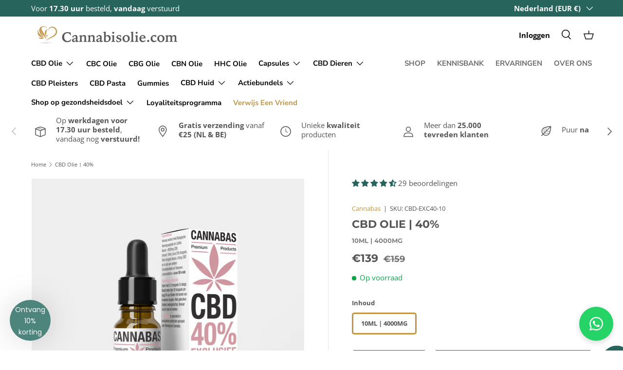

--- FILE ---
content_type: text/html; charset=utf-8
request_url: https://cannabisolie.com/products/cbd-olie-40
body_size: 79563
content:
<!doctype html>
<html class="no-js" lang="nl" dir="ltr">
  <!-- Google tag (gtag.js) -->
  <script async src="https://www.googletagmanager.com/gtag/js?id=GTM-PQ76C82"></script>
  <script>
    window.dataLayer = window.dataLayer || [];
    function gtag(){dataLayer.push(arguments);}
    gtag('js', new Date());
    gtag('config', 'GTM-PQ76C82');
  </script>

  <script type="text/javascript">     (function(c,l,a,r,i,t,y){         c[a]=c[a]||function(){(c[a].q=c[a].q||[]).push(arguments)};         t=l.createElement(r);t.async=1;t.src="https://www.clarity.ms/tag/"+i;         y=l.getElementsByTagName(r)[0];y.parentNode.insertBefore(t,y);     })(window, document, "clarity", "script", "r0tg3o3zba"); </script><script> (function(h,o,t,j,a,r){ h.hj=h.hj||function(){(h.hj.q=h.hj.q||[]).push(arguments)};
                                  h._hjSettings={hjid:5348167,hjsv:6}; a=o.getElementsByTagName('head')[0]; r=o.createElement('script');r.async=1; r.src=t+h._hjSettings.hjid+j+h._hjSettings.hjsv; a.appendChild(r); 
                                 })(window,document,'https://static.hotjar.com/c/hotjar-','.js?sv='); 
  </script>
  

  <head><meta charset="utf-8">
<meta name="viewport" content="width=device-width,initial-scale=1">
<title>CBD Olie | 40% | De Beste Kwaliteit &ndash; Cannabisolie.com</title>
<link rel="preconnect" href="https://cdn.shopify.com" crossorigin>
<link rel="preconnect" href="https://fonts.shopify.com" crossorigin><link rel="canonical" href="https://cannabisolie.com/products/cbd-olie-40"><link rel="icon" href="//cannabisolie.com/cdn/shop/files/cannabisolieLogo2.png?crop=center&height=48&v=1683124366&width=48" type="image/png"><meta name="description" content="Verschillende concentraties CBD olie beschikbaar | CBD olie 40% | Topkwaliteit Product | 100% Organisch | Snel in Huis | Gratis Consult"><meta property="og:site_name" content="Cannabisolie.com">
<meta property="og:url" content="https://cannabisolie.com/products/cbd-olie-40">
<meta property="og:title" content="CBD Olie | 40% | De Beste Kwaliteit">
<meta property="og:type" content="product">
<meta property="og:description" content="Verschillende concentraties CBD olie beschikbaar | CBD olie 40% | Topkwaliteit Product | 100% Organisch | Snel in Huis | Gratis Consult"><meta property="og:image" content="http://cannabisolie.com/cdn/shop/files/CANNABAS-CBD-V1_2a94a743-9ac3-4df0-9879-537109291dc2.png?crop=center&height=1200&v=1753173800&width=1200">
  <meta property="og:image:secure_url" content="https://cannabisolie.com/cdn/shop/files/CANNABAS-CBD-V1_2a94a743-9ac3-4df0-9879-537109291dc2.png?crop=center&height=1200&v=1753173800&width=1200">
  <meta property="og:image:width" content="1100">
  <meta property="og:image:height" content="1100"><meta property="og:price:amount" content="139">
  <meta property="og:price:currency" content="EUR"><meta name="twitter:card" content="summary_large_image">
<meta name="twitter:title" content="CBD Olie | 40% | De Beste Kwaliteit">
<meta name="twitter:description" content="Verschillende concentraties CBD olie beschikbaar | CBD olie 40% | Topkwaliteit Product | 100% Organisch | Snel in Huis | Gratis Consult">
<style data-shopify>
@font-face {
  font-family: "Open Sans";
  font-weight: 400;
  font-style: normal;
  font-display: swap;
  src: url("//cannabisolie.com/cdn/fonts/open_sans/opensans_n4.c32e4d4eca5273f6d4ee95ddf54b5bbb75fc9b61.woff2") format("woff2"),
       url("//cannabisolie.com/cdn/fonts/open_sans/opensans_n4.5f3406f8d94162b37bfa232b486ac93ee892406d.woff") format("woff");
}
@font-face {
  font-family: "Open Sans";
  font-weight: 700;
  font-style: normal;
  font-display: swap;
  src: url("//cannabisolie.com/cdn/fonts/open_sans/opensans_n7.a9393be1574ea8606c68f4441806b2711d0d13e4.woff2") format("woff2"),
       url("//cannabisolie.com/cdn/fonts/open_sans/opensans_n7.7b8af34a6ebf52beb1a4c1d8c73ad6910ec2e553.woff") format("woff");
}
@font-face {
  font-family: "Open Sans";
  font-weight: 400;
  font-style: italic;
  font-display: swap;
  src: url("//cannabisolie.com/cdn/fonts/open_sans/opensans_i4.6f1d45f7a46916cc95c694aab32ecbf7509cbf33.woff2") format("woff2"),
       url("//cannabisolie.com/cdn/fonts/open_sans/opensans_i4.4efaa52d5a57aa9a57c1556cc2b7465d18839daa.woff") format("woff");
}
@font-face {
  font-family: "Open Sans";
  font-weight: 700;
  font-style: italic;
  font-display: swap;
  src: url("//cannabisolie.com/cdn/fonts/open_sans/opensans_i7.916ced2e2ce15f7fcd95d196601a15e7b89ee9a4.woff2") format("woff2"),
       url("//cannabisolie.com/cdn/fonts/open_sans/opensans_i7.99a9cff8c86ea65461de497ade3d515a98f8b32a.woff") format("woff");
}
@font-face {
  font-family: Montserrat;
  font-weight: 700;
  font-style: normal;
  font-display: swap;
  src: url("//cannabisolie.com/cdn/fonts/montserrat/montserrat_n7.3c434e22befd5c18a6b4afadb1e3d77c128c7939.woff2") format("woff2"),
       url("//cannabisolie.com/cdn/fonts/montserrat/montserrat_n7.5d9fa6e2cae713c8fb539a9876489d86207fe957.woff") format("woff");
}
@font-face {
  font-family: "Nunito Sans";
  font-weight: 700;
  font-style: normal;
  font-display: swap;
  src: url("//cannabisolie.com/cdn/fonts/nunito_sans/nunitosans_n7.25d963ed46da26098ebeab731e90d8802d989fa5.woff2") format("woff2"),
       url("//cannabisolie.com/cdn/fonts/nunito_sans/nunitosans_n7.d32e3219b3d2ec82285d3027bd673efc61a996c8.woff") format("woff");
}
:root {
        --bg-color: 255 255 255 / 1.0;
        --bg-color-og: 255 255 255 / 1.0;
        --heading-color: 84 84 86;
        --text-color: 84 84 86;
        --text-color-og: 84 84 86;
        --scrollbar-color: 84 84 86;
        --link-color: 194 148 67;
        --link-color-og: 194 148 67;
        --star-color: 194 148 67;--swatch-border-color-default: 221 221 221;
          --swatch-border-color-active: 170 170 171;--color-scheme-1-bg: 245 245 245 / 1.0;
        --color-scheme-1-grad: linear-gradient(46deg, rgba(245, 245, 245, 1) 13%, rgba(249, 249, 249, 1) 86%);
        --color-scheme-1-heading: 84 84 86;
        --color-scheme-1-text: 84 84 86;
        --color-scheme-1-btn-bg: 194 148 67;
        --color-scheme-1-btn-text: 255 255 255;
        --color-scheme-1-btn-bg-hover: 207 171 107;--color-scheme-2-bg: 0 0 0 / 0.0;
        --color-scheme-2-grad: ;
        --color-scheme-2-heading: 84 84 86;
        --color-scheme-2-text: 84 84 86;
        --color-scheme-2-btn-bg: 194 148 67;
        --color-scheme-2-btn-text: 255 255 255;
        --color-scheme-2-btn-bg-hover: 207 171 107;--color-scheme-3-bg: 84 84 86 / 1.0;
        --color-scheme-3-grad: ;
        --color-scheme-3-heading: 255 255 255;
        --color-scheme-3-text: 255 255 255;
        --color-scheme-3-btn-bg: 194 148 67;
        --color-scheme-3-btn-text: 255 255 255;
        --color-scheme-3-btn-bg-hover: 207 171 107;

        --drawer-bg-color: 255 255 255 / 1.0;
        --drawer-text-color: 0 0 0;

        --panel-bg-color: 255 255 255 / 1.0;
        --panel-heading-color: 0 0 0;
        --panel-text-color: 0 0 0;

        --in-stock-text-color: 13 164 74;
        --low-stock-text-color: 54 55 55;
        --very-low-stock-text-color: 227 43 43;
        --no-stock-text-color: 7 7 7;

        --error-bg-color: 252 237 238;
        --error-text-color: 180 12 28;
        --success-bg-color: 232 246 234;
        --success-text-color: 44 126 63;
        --info-bg-color: 228 237 250;
        --info-text-color: 26 102 210;

        --heading-font-family: Montserrat, sans-serif;
        --heading-font-style: normal;
        --heading-font-weight: 700;
        --heading-scale-start: 4;

        --navigation-font-family: "Nunito Sans", sans-serif;
        --navigation-font-style: normal;
        --navigation-font-weight: 700;
        --heading-text-transform: uppercase;

        --subheading-text-transform: uppercase;
        --body-font-family: "Open Sans", sans-serif;
        --body-font-style: normal;
        --body-font-weight: 400;
        --body-font-size: 15;

        --section-gap: 32;
        --heading-gap: calc(8 * var(--space-unit));--heading-gap: calc(6 * var(--space-unit));--grid-column-gap: 20px;--btn-bg-color: 39 100 92;
        --btn-bg-hover-color: 77 133 125;
        --btn-text-color: 255 255 255;
        --btn-bg-color-og: 39 100 92;
        --btn-text-color-og: 255 255 255;
        --btn-alt-bg-color: 255 255 255;
        --btn-alt-bg-alpha: 1.0;
        --btn-alt-text-color: 84 84 86;
        --btn-border-width: 2px;
        --btn-padding-y: 12px;

        
        --btn-border-radius: 5px;
        

        --btn-lg-border-radius: 50%;
        --btn-icon-border-radius: 50%;
        --input-with-btn-inner-radius: var(--btn-border-radius);
        --btn-text-transform: uppercase;

        --input-bg-color: 255 255 255 / 1.0;
        --input-text-color: 84 84 86;
        --input-border-width: 2px;
        --input-border-radius: 3px;
        --textarea-border-radius: 3px;
        --input-border-radius: 5px;
        --input-bg-color-diff-3: #f7f7f7;
        --input-bg-color-diff-6: #f0f0f0;

        --modal-border-radius: 0px;
        --modal-overlay-color: 0 0 0;
        --modal-overlay-opacity: 0.4;
        --drawer-border-radius: 0px;
        --overlay-border-radius: 0px;--custom-label-bg-color: 194 148 67;
        --custom-label-text-color: 255 255 255;--sold-out-label-bg-color: 46 46 46;
        --sold-out-label-text-color: 255 255 255;--preorder-label-bg-color: 86 203 249;
        --preorder-label-text-color: 0 0 0;

        --page-width: 1590px;
        --gutter-sm: 20px;
        --gutter-md: 32px;
        --gutter-lg: 64px;

        --payment-terms-bg-color: #ffffff;

        --coll-card-bg-color: #f5f5f5;
        --coll-card-border-color: #ffffff;--card-bg-color: #ffffff;
        --card-text-color: 84 84 86;
        --card-border-color: #ffffff;--blend-bg-color: #f5f5f5;

        --reading-width: 48em;
      }

      @media (max-width: 769px) {
        :root {
          --reading-width: 36em;
        }
      }</style>

    <link rel="stylesheet" href="//cannabisolie.com/cdn/shop/t/24/assets/main.css?v=46595945864717601571766394554">
    <script src="//cannabisolie.com/cdn/shop/t/24/assets/main.js?v=8223729344283369241751644203" defer="defer"></script><link
        rel="preload"
        href="//cannabisolie.com/cdn/fonts/open_sans/opensans_n4.c32e4d4eca5273f6d4ee95ddf54b5bbb75fc9b61.woff2"
        as="font"
        type="font/woff2"
        crossorigin
        fetchpriority="high"
      ><link
        rel="preload"
        href="//cannabisolie.com/cdn/fonts/montserrat/montserrat_n7.3c434e22befd5c18a6b4afadb1e3d77c128c7939.woff2"
        as="font"
        type="font/woff2"
        crossorigin
        fetchpriority="high"
      ><script>window.performance && window.performance.mark && window.performance.mark('shopify.content_for_header.start');</script><meta name="google-site-verification" content="f871_KkR9UZWJRgXZeB3LW0dOHbTrsUM6di8R9LABx8">
<meta id="shopify-digital-wallet" name="shopify-digital-wallet" content="/75330715950/digital_wallets/dialog">
<link rel="alternate" hreflang="x-default" href="https://cannabisolie.com/products/cbd-olie-40">
<link rel="alternate" hreflang="nl" href="https://cannabisolie.com/products/cbd-olie-40">
<link rel="alternate" hreflang="nl-BE" href="https://cannabisolie.com/nl-be/products/cbd-olie-40">
<link rel="alternate" type="application/json+oembed" href="https://cannabisolie.com/products/cbd-olie-40.oembed">
<script async="async" src="/checkouts/internal/preloads.js?locale=nl-NL"></script>
<script id="shopify-features" type="application/json">{"accessToken":"984b4b1a098ee4943ef696befbb5c370","betas":["rich-media-storefront-analytics"],"domain":"cannabisolie.com","predictiveSearch":true,"shopId":75330715950,"locale":"nl"}</script>
<script>var Shopify = Shopify || {};
Shopify.shop = "cannabisolie-com.myshopify.com";
Shopify.locale = "nl";
Shopify.currency = {"active":"EUR","rate":"1.0"};
Shopify.country = "NL";
Shopify.theme = {"name":"Cannabisolie.com | Live | 9 October 2025","id":180577665403,"schema_name":"Enterprise","schema_version":"1.0.1","theme_store_id":null,"role":"main"};
Shopify.theme.handle = "null";
Shopify.theme.style = {"id":null,"handle":null};
Shopify.cdnHost = "cannabisolie.com/cdn";
Shopify.routes = Shopify.routes || {};
Shopify.routes.root = "/";</script>
<script type="module">!function(o){(o.Shopify=o.Shopify||{}).modules=!0}(window);</script>
<script>!function(o){function n(){var o=[];function n(){o.push(Array.prototype.slice.apply(arguments))}return n.q=o,n}var t=o.Shopify=o.Shopify||{};t.loadFeatures=n(),t.autoloadFeatures=n()}(window);</script>
<script id="shop-js-analytics" type="application/json">{"pageType":"product"}</script>
<script defer="defer" async type="module" src="//cannabisolie.com/cdn/shopifycloud/shop-js/modules/v2/client.init-shop-cart-sync_temwk-5i.nl.esm.js"></script>
<script defer="defer" async type="module" src="//cannabisolie.com/cdn/shopifycloud/shop-js/modules/v2/chunk.common_CCZ-xm-Q.esm.js"></script>
<script type="module">
  await import("//cannabisolie.com/cdn/shopifycloud/shop-js/modules/v2/client.init-shop-cart-sync_temwk-5i.nl.esm.js");
await import("//cannabisolie.com/cdn/shopifycloud/shop-js/modules/v2/chunk.common_CCZ-xm-Q.esm.js");

  window.Shopify.SignInWithShop?.initShopCartSync?.({"fedCMEnabled":true,"windoidEnabled":true});

</script>
<script>(function() {
  var isLoaded = false;
  function asyncLoad() {
    if (isLoaded) return;
    isLoaded = true;
    var urls = ["\/\/cdn.shopify.com\/proxy\/27ddd7d034cf8cbec62e9b60f806f694fccd466ac7e61797cd2469cd9af32249\/cannabisolie.activehosted.com\/js\/site-tracking.php?shop=cannabisolie-com.myshopify.com\u0026sp-cache-control=cHVibGljLCBtYXgtYWdlPTkwMA","\/\/cdn.shopify.com\/proxy\/14b559775f73ba7e6ad8f6cf196e38c20e50b8d6a29d8481421ceb9e3337a2d8\/shopify-script-tags.s3.eu-west-1.amazonaws.com\/smartseo\/instantpage.js?shop=cannabisolie-com.myshopify.com\u0026sp-cache-control=cHVibGljLCBtYXgtYWdlPTkwMA","\/\/cdn.shopify.com\/proxy\/27ddd7d034cf8cbec62e9b60f806f694fccd466ac7e61797cd2469cd9af32249\/cannabisolie.activehosted.com\/js\/site-tracking.php?shop=cannabisolie-com.myshopify.com\u0026sp-cache-control=cHVibGljLCBtYXgtYWdlPTkwMA","https:\/\/admin.revenuehunt.com\/embed.js?shop=cannabisolie-com.myshopify.com","https:\/\/cdn-app.cart-bot.net\/public\/js\/append.js?shop=cannabisolie-com.myshopify.com"];
    for (var i = 0; i < urls.length; i++) {
      var s = document.createElement('script');
      s.type = 'text/javascript';
      s.async = true;
      s.src = urls[i];
      var x = document.getElementsByTagName('script')[0];
      x.parentNode.insertBefore(s, x);
    }
  };
  if(window.attachEvent) {
    window.attachEvent('onload', asyncLoad);
  } else {
    window.addEventListener('load', asyncLoad, false);
  }
})();</script>
<script id="__st">var __st={"a":75330715950,"offset":3600,"reqid":"7bb19860-29a1-49ba-9ed1-175c62ce29b6-1768999790","pageurl":"cannabisolie.com\/products\/cbd-olie-40","u":"b969bb9d9304","p":"product","rtyp":"product","rid":8291255222574};</script>
<script>window.ShopifyPaypalV4VisibilityTracking = true;</script>
<script id="captcha-bootstrap">!function(){'use strict';const t='contact',e='account',n='new_comment',o=[[t,t],['blogs',n],['comments',n],[t,'customer']],c=[[e,'customer_login'],[e,'guest_login'],[e,'recover_customer_password'],[e,'create_customer']],r=t=>t.map((([t,e])=>`form[action*='/${t}']:not([data-nocaptcha='true']) input[name='form_type'][value='${e}']`)).join(','),a=t=>()=>t?[...document.querySelectorAll(t)].map((t=>t.form)):[];function s(){const t=[...o],e=r(t);return a(e)}const i='password',u='form_key',d=['recaptcha-v3-token','g-recaptcha-response','h-captcha-response',i],f=()=>{try{return window.sessionStorage}catch{return}},m='__shopify_v',_=t=>t.elements[u];function p(t,e,n=!1){try{const o=window.sessionStorage,c=JSON.parse(o.getItem(e)),{data:r}=function(t){const{data:e,action:n}=t;return t[m]||n?{data:e,action:n}:{data:t,action:n}}(c);for(const[e,n]of Object.entries(r))t.elements[e]&&(t.elements[e].value=n);n&&o.removeItem(e)}catch(o){console.error('form repopulation failed',{error:o})}}const l='form_type',E='cptcha';function T(t){t.dataset[E]=!0}const w=window,h=w.document,L='Shopify',v='ce_forms',y='captcha';let A=!1;((t,e)=>{const n=(g='f06e6c50-85a8-45c8-87d0-21a2b65856fe',I='https://cdn.shopify.com/shopifycloud/storefront-forms-hcaptcha/ce_storefront_forms_captcha_hcaptcha.v1.5.2.iife.js',D={infoText:'Beschermd door hCaptcha',privacyText:'Privacy',termsText:'Voorwaarden'},(t,e,n)=>{const o=w[L][v],c=o.bindForm;if(c)return c(t,g,e,D).then(n);var r;o.q.push([[t,g,e,D],n]),r=I,A||(h.body.append(Object.assign(h.createElement('script'),{id:'captcha-provider',async:!0,src:r})),A=!0)});var g,I,D;w[L]=w[L]||{},w[L][v]=w[L][v]||{},w[L][v].q=[],w[L][y]=w[L][y]||{},w[L][y].protect=function(t,e){n(t,void 0,e),T(t)},Object.freeze(w[L][y]),function(t,e,n,w,h,L){const[v,y,A,g]=function(t,e,n){const i=e?o:[],u=t?c:[],d=[...i,...u],f=r(d),m=r(i),_=r(d.filter((([t,e])=>n.includes(e))));return[a(f),a(m),a(_),s()]}(w,h,L),I=t=>{const e=t.target;return e instanceof HTMLFormElement?e:e&&e.form},D=t=>v().includes(t);t.addEventListener('submit',(t=>{const e=I(t);if(!e)return;const n=D(e)&&!e.dataset.hcaptchaBound&&!e.dataset.recaptchaBound,o=_(e),c=g().includes(e)&&(!o||!o.value);(n||c)&&t.preventDefault(),c&&!n&&(function(t){try{if(!f())return;!function(t){const e=f();if(!e)return;const n=_(t);if(!n)return;const o=n.value;o&&e.removeItem(o)}(t);const e=Array.from(Array(32),(()=>Math.random().toString(36)[2])).join('');!function(t,e){_(t)||t.append(Object.assign(document.createElement('input'),{type:'hidden',name:u})),t.elements[u].value=e}(t,e),function(t,e){const n=f();if(!n)return;const o=[...t.querySelectorAll(`input[type='${i}']`)].map((({name:t})=>t)),c=[...d,...o],r={};for(const[a,s]of new FormData(t).entries())c.includes(a)||(r[a]=s);n.setItem(e,JSON.stringify({[m]:1,action:t.action,data:r}))}(t,e)}catch(e){console.error('failed to persist form',e)}}(e),e.submit())}));const S=(t,e)=>{t&&!t.dataset[E]&&(n(t,e.some((e=>e===t))),T(t))};for(const o of['focusin','change'])t.addEventListener(o,(t=>{const e=I(t);D(e)&&S(e,y())}));const B=e.get('form_key'),M=e.get(l),P=B&&M;t.addEventListener('DOMContentLoaded',(()=>{const t=y();if(P)for(const e of t)e.elements[l].value===M&&p(e,B);[...new Set([...A(),...v().filter((t=>'true'===t.dataset.shopifyCaptcha))])].forEach((e=>S(e,t)))}))}(h,new URLSearchParams(w.location.search),n,t,e,['guest_login'])})(!0,!0)}();</script>
<script integrity="sha256-4kQ18oKyAcykRKYeNunJcIwy7WH5gtpwJnB7kiuLZ1E=" data-source-attribution="shopify.loadfeatures" defer="defer" src="//cannabisolie.com/cdn/shopifycloud/storefront/assets/storefront/load_feature-a0a9edcb.js" crossorigin="anonymous"></script>
<script data-source-attribution="shopify.dynamic_checkout.dynamic.init">var Shopify=Shopify||{};Shopify.PaymentButton=Shopify.PaymentButton||{isStorefrontPortableWallets:!0,init:function(){window.Shopify.PaymentButton.init=function(){};var t=document.createElement("script");t.src="https://cannabisolie.com/cdn/shopifycloud/portable-wallets/latest/portable-wallets.nl.js",t.type="module",document.head.appendChild(t)}};
</script>
<script data-source-attribution="shopify.dynamic_checkout.buyer_consent">
  function portableWalletsHideBuyerConsent(e){var t=document.getElementById("shopify-buyer-consent"),n=document.getElementById("shopify-subscription-policy-button");t&&n&&(t.classList.add("hidden"),t.setAttribute("aria-hidden","true"),n.removeEventListener("click",e))}function portableWalletsShowBuyerConsent(e){var t=document.getElementById("shopify-buyer-consent"),n=document.getElementById("shopify-subscription-policy-button");t&&n&&(t.classList.remove("hidden"),t.removeAttribute("aria-hidden"),n.addEventListener("click",e))}window.Shopify?.PaymentButton&&(window.Shopify.PaymentButton.hideBuyerConsent=portableWalletsHideBuyerConsent,window.Shopify.PaymentButton.showBuyerConsent=portableWalletsShowBuyerConsent);
</script>
<script>
  function portableWalletsCleanup(e){e&&e.src&&console.error("Failed to load portable wallets script "+e.src);var t=document.querySelectorAll("shopify-accelerated-checkout .shopify-payment-button__skeleton, shopify-accelerated-checkout-cart .wallet-cart-button__skeleton"),e=document.getElementById("shopify-buyer-consent");for(let e=0;e<t.length;e++)t[e].remove();e&&e.remove()}function portableWalletsNotLoadedAsModule(e){e instanceof ErrorEvent&&"string"==typeof e.message&&e.message.includes("import.meta")&&"string"==typeof e.filename&&e.filename.includes("portable-wallets")&&(window.removeEventListener("error",portableWalletsNotLoadedAsModule),window.Shopify.PaymentButton.failedToLoad=e,"loading"===document.readyState?document.addEventListener("DOMContentLoaded",window.Shopify.PaymentButton.init):window.Shopify.PaymentButton.init())}window.addEventListener("error",portableWalletsNotLoadedAsModule);
</script>

<script type="module" src="https://cannabisolie.com/cdn/shopifycloud/portable-wallets/latest/portable-wallets.nl.js" onError="portableWalletsCleanup(this)" crossorigin="anonymous"></script>
<script nomodule>
  document.addEventListener("DOMContentLoaded", portableWalletsCleanup);
</script>

<script id='scb4127' type='text/javascript' async='' src='https://cannabisolie.com/cdn/shopifycloud/privacy-banner/storefront-banner.js'></script><link id="shopify-accelerated-checkout-styles" rel="stylesheet" media="screen" href="https://cannabisolie.com/cdn/shopifycloud/portable-wallets/latest/accelerated-checkout-backwards-compat.css" crossorigin="anonymous">
<style id="shopify-accelerated-checkout-cart">
        #shopify-buyer-consent {
  margin-top: 1em;
  display: inline-block;
  width: 100%;
}

#shopify-buyer-consent.hidden {
  display: none;
}

#shopify-subscription-policy-button {
  background: none;
  border: none;
  padding: 0;
  text-decoration: underline;
  font-size: inherit;
  cursor: pointer;
}

#shopify-subscription-policy-button::before {
  box-shadow: none;
}

      </style>
<script id="sections-script" data-sections="header,footer" defer="defer" src="//cannabisolie.com/cdn/shop/t/24/compiled_assets/scripts.js?v=3652"></script>
<script>window.performance && window.performance.mark && window.performance.mark('shopify.content_for_header.end');</script>
<script src="//cannabisolie.com/cdn/shop/t/24/assets/blur-messages.js?v=98620774460636405321751644170" defer="defer"></script>

    <script>
      document.documentElement.className = document.documentElement.className.replace('no-js', 'js');
    </script><!-- CC Custom Head Start --><!-- CC Custom Head End --><meta name="google-site-verification" content="TAGC9Ar2EehWMafeirHP5Us2wIb_fhqH-cetFiTqg_8">
    <script>
  var aioMeta ={
      meta_e : '',
      meta_i : '',
   	  meta_n : ' ',
    }
      
</script> <script async src="https://static.aitrillion.com/aio-script/stores/6OkOZmxeKWVFMpaY_-Pg8pn0CDZcsX3Fr41p3zgXsWM.js?shop_name=cannabisolie-com.myshopify.com"></script>



  <!-- INDICIA Custom Scripts -->
  <script>
    document.addEventListener("DOMContentLoaded", () => {
      const headers = document.querySelectorAll("tabbed-content > div > h2");

      headers.forEach((header) => {
        header.classList.add("product__expandable-header");
        const parentElement = header.parentElement;
        let sibling = header.nextElementSibling;
        const paragraphs = [];

        while (sibling && sibling.parentElement === parentElement && sibling.tagName !== "H2") {
          if (sibling.tagName === "P" || sibling.tagName === "DIV") {
            paragraphs.push(sibling);
          }
          sibling = sibling.nextElementSibling;
        }

        if (paragraphs.length > 0) {
          const wrapper = document.createElement("div");
          wrapper.classList.add("product__expandable-text");
          wrapper.style.maxHeight = "0";
          wrapper.style.overflow = "hidden";

          paragraphs[0].parentNode.insertBefore(wrapper, paragraphs[0]);

          paragraphs.forEach((para) => wrapper.appendChild(para));

          header.addEventListener("click", () => {
            const wrapperHeight = wrapper.scrollHeight;
            header.classList.toggle("active");
            wrapper.style.maxHeight =
              wrapper.style.maxHeight === "0px" || wrapper.style.maxHeight === ""
                ? wrapperHeight + "px"
                : "0";
          });
        }
      });
    });
  </script>


  <!-- BEGIN app block: shopify://apps/smart-seo/blocks/smartseo/7b0a6064-ca2e-4392-9a1d-8c43c942357b --><meta name="smart-seo-integrated" content="true" /><!-- metatagsSavedToSEOFields: false --><!-- BEGIN app snippet: smartseo.custom.schemas.jsonld --><!-- END app snippet --><!-- BEGIN app snippet: smartseo.product.metatags --><!-- product_seo_template_metafield:  --><title>CBD Olie | 40% | De Beste Kwaliteit</title>
<meta name="description" content="Verschillende concentraties CBD olie beschikbaar | CBD olie 40% | Topkwaliteit Product | 100% Organisch | Snel in Huis | Gratis Consult" />
<meta name="smartseo-timestamp" content="0" /><!-- END app snippet --><!-- BEGIN app snippet: smartseo.product.jsonld -->


<!--JSON-LD data generated by Smart SEO-->
<script type="application/ld+json">
    {
        "@context": "https://schema.org/",
        "@type":"Product",
        "productId": "8720256560043",
        "gtin13": "8720256560043",
        "url": "https://cannabisolie.com/products/cbd-olie-40",
        "name": "CBD Olie | 40%",
        "image": "https://cannabisolie.com/cdn/shop/files/CANNABAS-CBD-V1_2a94a743-9ac3-4df0-9879-537109291dc2.png?v=1753173800",
        "description": "  Ervaar de subtiele kracht van onze CBD Olie 40%. Deze zorgvuldig samengestelde olie een milde formule die geschikt is als eerste stap in het gebruik van CBD producten.Wat is CBD olie 40%?CBD (cannabidiol) is een van de vele natuurlijk voorkomende cannabinoïden gewonnen uit de bloemen en bladere...",
        "brand": {
            "@type": "Brand",
            "name": "Cannabas"
        },
        "mpn": "8720256560043",
        "aggregateRating": {
            "@type": "AggregateRating",
            "description": "Judge.me Reviews",
            "ratingValue": "4.66",
            "reviewCount": "29"
        },"offers": [
                    {
                        "@type": "Offer",
                        "gtin13": "8720256560043",
                        "priceCurrency": "EUR",
                        "price": "139.00",
                        "priceValidUntil": "2026-04-21",
                        "availability": "https://schema.org/InStock",
                        "itemCondition": "https://schema.org/NewCondition",
                        "sku": "CBD-EXC40-10",
                        "name": "10ml | 4000mg",
                        "url": "https://cannabisolie.com/products/cbd-olie-40?variant=46251843027246",
                        "seller": {
    "@context": "https://schema.org",
    "@type": "Organization",
    "name": "Cannabisolie.com",
    "description": "Premium cannabisolie kopen? Ontdek wat onze topkwaliteit cannabisolie voor jou kan betekenen. Voor 22.00 uur besteld, vandaag verstuurd!",
    "logo": "https://cdn.shopify.com/s/files/1/0753/3071/5950/files/cannabisolie-logo_fe29190c-a343-423b-86ea-ecb774610612.png?v=1688587469",
    "image": "https://cdn.shopify.com/s/files/1/0753/3071/5950/files/cannabisolie-logo_fe29190c-a343-423b-86ea-ecb774610612.png?v=1688587469"}
                    }
        ]}
</script><!-- END app snippet --><!-- BEGIN app snippet: smartseo.breadcrumbs.jsonld --><!--JSON-LD data generated by Smart SEO-->
<script type="application/ld+json">
    {
        "@context": "https://schema.org",
        "@type": "BreadcrumbList",
        "itemListElement": [
            {
                "@type": "ListItem",
                "position": 1,
                "item": {
                    "@type": "Website",
                    "@id": "https://cannabisolie.com",
                    "name": "Home"
                }
            },
            {
                "@type": "ListItem",
                "position": 2,
                "item": {
                    "@type": "WebPage",
                    "@id": "https://cannabisolie.com/products/cbd-olie-40",
                    "name": "CBD Olie | 40%"
                }
            }
        ]
    }
</script><!-- END app snippet --><!-- END app block --><!-- BEGIN app block: shopify://apps/judge-me-reviews/blocks/judgeme_core/61ccd3b1-a9f2-4160-9fe9-4fec8413e5d8 --><!-- Start of Judge.me Core -->






<link rel="dns-prefetch" href="https://cdnwidget.judge.me">
<link rel="dns-prefetch" href="https://cdn.judge.me">
<link rel="dns-prefetch" href="https://cdn1.judge.me">
<link rel="dns-prefetch" href="https://api.judge.me">

<script data-cfasync='false' class='jdgm-settings-script'>window.jdgmSettings={"pagination":5,"disable_web_reviews":false,"badge_no_review_text":"Geen beoordelingen","badge_n_reviews_text":"{{ n }} beoordeling/beoordelingen","badge_star_color":"#27645c","hide_badge_preview_if_no_reviews":true,"badge_hide_text":false,"enforce_center_preview_badge":false,"widget_title":"Klantbeoordelingen","widget_open_form_text":"Schrijf een beoordeling","widget_close_form_text":"Beoordeling annuleren","widget_refresh_page_text":"Pagina vernieuwen","widget_summary_text":"Gebaseerd op {{ number_of_reviews }} beoordeling/beoordelingen","widget_no_review_text":"Wees de eerste om een beoordeling te schrijven","widget_name_field_text":"Weergavenaam","widget_verified_name_field_text":"Geverifieerde naam (openbaar)","widget_name_placeholder_text":"Weergavenaam","widget_required_field_error_text":"Dit veld is verplicht.","widget_email_field_text":"E-mailadres","widget_verified_email_field_text":"Geverifieerde e-mail (privé, kan niet worden bewerkt)","widget_email_placeholder_text":"Je e-mailadres","widget_email_field_error_text":"Voer een geldig e-mailadres in.","widget_rating_field_text":"Beoordeling","widget_review_title_field_text":"Titel beoordeling","widget_review_title_placeholder_text":"Geef je beoordeling een titel","widget_review_body_field_text":"Beoordeling inhoud","widget_review_body_placeholder_text":"Begin hier met schrijven...","widget_pictures_field_text":"Foto/Video (optioneel)","widget_submit_review_text":"Beoordeling indienen","widget_submit_verified_review_text":"Geverifieerde beoordeling indienen","widget_submit_success_msg_with_auto_publish":"Dank je wel! Vernieuw de pagina over een paar momenten om je beoordeling te zien. Je kunt je beoordeling verwijderen of bewerken door in te loggen bij \u003ca href='https://judge.me/login' target='_blank' rel='nofollow noopener'\u003eJudge.me\u003c/a\u003e","widget_submit_success_msg_no_auto_publish":"Dank je wel! Je beoordeling wordt gepubliceerd zodra deze is goedgekeurd door de winkelbeheerder. Je kunt je beoordeling verwijderen of bewerken door in te loggen bij \u003ca href='https://judge.me/login' target='_blank' rel='nofollow noopener'\u003eJudge.me\u003c/a\u003e","widget_show_default_reviews_out_of_total_text":"{{ n_reviews_shown }} van de {{ n_reviews }} beoordelingen worden getoond.","widget_show_all_link_text":"Toon alles","widget_show_less_link_text":"Toon minder","widget_author_said_text":"{{ reviewer_name }} zei:","widget_days_text":"{{ n }} dagen geleden","widget_weeks_text":"{{ n }} week/weken geleden","widget_months_text":"{{ n }} maand/maanden geleden","widget_years_text":"{{ n }} jaar/jaren geleden","widget_yesterday_text":"Gisteren","widget_today_text":"Vandaag","widget_replied_text":"\u003e\u003e {{ shop_name }} antwoordde:","widget_read_more_text":"Lees meer","widget_reviewer_name_as_initial":"","widget_rating_filter_color":"#fbcd0a","widget_rating_filter_see_all_text":"Bekijk alle beoordelingen","widget_sorting_most_recent_text":"Meest recent","widget_sorting_highest_rating_text":"Hoogste beoordeling","widget_sorting_lowest_rating_text":"Laagste beoordeling","widget_sorting_with_pictures_text":"Alleen foto's","widget_sorting_most_helpful_text":"Meest nuttig","widget_open_question_form_text":"Stel een vraag","widget_reviews_subtab_text":"Beoordelingen","widget_questions_subtab_text":"Vragen","widget_question_label_text":"Vraag","widget_answer_label_text":"Antwoord","widget_question_placeholder_text":"Schrijf hier je vraag","widget_submit_question_text":"Vraag indienen","widget_question_submit_success_text":"Bedankt voor je vraag! We zullen je op de hoogte stellen zodra deze is beantwoord.","widget_star_color":"#27645c","verified_badge_text":"Geverifieerd","verified_badge_bg_color":"","verified_badge_text_color":"","verified_badge_placement":"left-of-reviewer-name","widget_review_max_height":"","widget_hide_border":false,"widget_social_share":false,"widget_thumb":false,"widget_review_location_show":false,"widget_location_format":"","all_reviews_include_out_of_store_products":true,"all_reviews_out_of_store_text":"(buiten de winkel)","all_reviews_pagination":100,"all_reviews_product_name_prefix_text":"over","enable_review_pictures":true,"enable_question_anwser":false,"widget_theme":"default","review_date_format":"mm/dd/yyyy","default_sort_method":"most-recent","widget_product_reviews_subtab_text":"Productbeoordelingen","widget_shop_reviews_subtab_text":"Winkelbeoordelingen","widget_other_products_reviews_text":"Beoordelingen voor andere producten","widget_store_reviews_subtab_text":"Winkelbeoordelingen","widget_no_store_reviews_text":"Deze winkel heeft nog geen beoordelingen","widget_web_restriction_product_reviews_text":"Dit product heeft nog geen beoordelingen","widget_no_items_text":"Geen items gevonden","widget_show_more_text":"Toon meer","widget_write_a_store_review_text":"Schrijf een winkelbeoordeling","widget_other_languages_heading":"Beoordelingen in andere talen","widget_translate_review_text":"Vertaal beoordeling naar {{ language }}","widget_translating_review_text":"Bezig met vertalen...","widget_show_original_translation_text":"Toon origineel ({{ language }})","widget_translate_review_failed_text":"Beoordeling kon niet worden vertaald.","widget_translate_review_retry_text":"Opnieuw proberen","widget_translate_review_try_again_later_text":"Probeer het later opnieuw","show_product_url_for_grouped_product":false,"widget_sorting_pictures_first_text":"Foto's eerst","show_pictures_on_all_rev_page_mobile":false,"show_pictures_on_all_rev_page_desktop":false,"floating_tab_hide_mobile_install_preference":false,"floating_tab_button_name":"★ Beoordelingen","floating_tab_title":"Laat klanten voor ons spreken","floating_tab_button_color":"","floating_tab_button_background_color":"","floating_tab_url":"","floating_tab_url_enabled":false,"floating_tab_tab_style":"text","all_reviews_text_badge_text":"Klanten beoordelen ons met {{ shop.metafields.judgeme.all_reviews_rating | round: 1 }}/5 op basis van {{ shop.metafields.judgeme.all_reviews_count }} beoordelingen.","all_reviews_text_badge_text_branded_style":"{{ shop.metafields.judgeme.all_reviews_rating | round: 1 }} van de 5 sterren op basis van {{ shop.metafields.judgeme.all_reviews_count }} beoordelingen","is_all_reviews_text_badge_a_link":false,"show_stars_for_all_reviews_text_badge":false,"all_reviews_text_badge_url":"","all_reviews_text_style":"branded","all_reviews_text_color_style":"judgeme_brand_color","all_reviews_text_color":"#108474","all_reviews_text_show_jm_brand":true,"featured_carousel_show_header":true,"featured_carousel_title":"Laat klanten voor ons spreken","testimonials_carousel_title":"Klanten beoordelen ons","videos_carousel_title":"Echte klantervaringen","cards_carousel_title":"Klanten beoordelen ons","featured_carousel_count_text":"gemiddelde van 441 recensies","featured_carousel_add_link_to_all_reviews_page":true,"featured_carousel_url":"https://www.kiyoh.com/reviews/1042392/cannabisolie","featured_carousel_show_images":true,"featured_carousel_autoslide_interval":5,"featured_carousel_arrows_on_the_sides":true,"featured_carousel_height":250,"featured_carousel_width":100,"featured_carousel_image_size":0,"featured_carousel_image_height":250,"featured_carousel_arrow_color":"#eeeeee","verified_count_badge_style":"branded","verified_count_badge_orientation":"horizontal","verified_count_badge_color_style":"judgeme_brand_color","verified_count_badge_color":"#108474","is_verified_count_badge_a_link":false,"verified_count_badge_url":"","verified_count_badge_show_jm_brand":true,"widget_rating_preset_default":5,"widget_first_sub_tab":"product-reviews","widget_show_histogram":true,"widget_histogram_use_custom_color":false,"widget_pagination_use_custom_color":false,"widget_star_use_custom_color":true,"widget_verified_badge_use_custom_color":false,"widget_write_review_use_custom_color":false,"picture_reminder_submit_button":"Upload Pictures","enable_review_videos":false,"mute_video_by_default":false,"widget_sorting_videos_first_text":"Video's eerst","widget_review_pending_text":"In afwachting","featured_carousel_items_for_large_screen":4,"social_share_options_order":"Facebook,Twitter","remove_microdata_snippet":true,"disable_json_ld":false,"enable_json_ld_products":false,"preview_badge_show_question_text":false,"preview_badge_no_question_text":"Geen vragen","preview_badge_n_question_text":"{{ number_of_questions }} vraag/vragen","qa_badge_show_icon":false,"qa_badge_position":"same-row","remove_judgeme_branding":false,"widget_add_search_bar":false,"widget_search_bar_placeholder":"Zoeken","widget_sorting_verified_only_text":"Alleen geverifieerd","featured_carousel_theme":"card","featured_carousel_show_rating":true,"featured_carousel_show_title":true,"featured_carousel_show_body":true,"featured_carousel_show_date":false,"featured_carousel_show_reviewer":true,"featured_carousel_show_product":false,"featured_carousel_header_background_color":"#108474","featured_carousel_header_text_color":"#ffffff","featured_carousel_name_product_separator":"reviewed","featured_carousel_full_star_background":"#27645c","featured_carousel_empty_star_background":"#dadada","featured_carousel_vertical_theme_background":"#f9fafb","featured_carousel_verified_badge_enable":false,"featured_carousel_verified_badge_color":"#108474","featured_carousel_border_style":"round","featured_carousel_review_line_length_limit":3,"featured_carousel_more_reviews_button_text":"Meer beoordelingen lezen","featured_carousel_view_product_button_text":"Product bekijken","all_reviews_page_load_reviews_on":"scroll","all_reviews_page_load_more_text":"Meer beoordelingen laden","disable_fb_tab_reviews":false,"enable_ajax_cdn_cache":false,"widget_advanced_speed_features":5,"widget_public_name_text":"openbaar weergegeven als","default_reviewer_name":"John Smith","default_reviewer_name_has_non_latin":true,"widget_reviewer_anonymous":"Anoniem","medals_widget_title":"Judge.me Beoordelingsmedailles","medals_widget_background_color":"#f9fafb","medals_widget_position":"footer_all_pages","medals_widget_border_color":"#f9fafb","medals_widget_verified_text_position":"left","medals_widget_use_monochromatic_version":false,"medals_widget_elements_color":"#108474","show_reviewer_avatar":true,"widget_invalid_yt_video_url_error_text":"Geen YouTube video URL","widget_max_length_field_error_text":"Voer niet meer dan {0} tekens in.","widget_show_country_flag":false,"widget_show_collected_via_shop_app":true,"widget_verified_by_shop_badge_style":"light","widget_verified_by_shop_text":"Geverifieerd door winkel","widget_show_photo_gallery":false,"widget_load_with_code_splitting":true,"widget_ugc_install_preference":false,"widget_ugc_title":"Door ons gemaakt, door jou gedeeld","widget_ugc_subtitle":"Tag ons om je afbeelding op onze pagina te zien","widget_ugc_arrows_color":"#ffffff","widget_ugc_primary_button_text":"Nu kopen","widget_ugc_primary_button_background_color":"#108474","widget_ugc_primary_button_text_color":"#ffffff","widget_ugc_primary_button_border_width":"0","widget_ugc_primary_button_border_style":"none","widget_ugc_primary_button_border_color":"#108474","widget_ugc_primary_button_border_radius":"25","widget_ugc_secondary_button_text":"Meer laden","widget_ugc_secondary_button_background_color":"#ffffff","widget_ugc_secondary_button_text_color":"#108474","widget_ugc_secondary_button_border_width":"2","widget_ugc_secondary_button_border_style":"solid","widget_ugc_secondary_button_border_color":"#108474","widget_ugc_secondary_button_border_radius":"25","widget_ugc_reviews_button_text":"Beoordelingen bekijken","widget_ugc_reviews_button_background_color":"#ffffff","widget_ugc_reviews_button_text_color":"#108474","widget_ugc_reviews_button_border_width":"2","widget_ugc_reviews_button_border_style":"solid","widget_ugc_reviews_button_border_color":"#108474","widget_ugc_reviews_button_border_radius":"25","widget_ugc_reviews_button_link_to":"judgeme-reviews-page","widget_ugc_show_post_date":true,"widget_ugc_max_width":"800","widget_rating_metafield_value_type":true,"widget_primary_color":"#545456","widget_enable_secondary_color":false,"widget_secondary_color":"#edf5f5","widget_summary_average_rating_text":"{{ average_rating }} van de 5","widget_media_grid_title":"Foto's en video's van klanten","widget_media_grid_see_more_text":"Meer bekijken","widget_round_style":false,"widget_show_product_medals":false,"widget_verified_by_judgeme_text":"Geverifieerd door Judge.me","widget_show_store_medals":true,"widget_verified_by_judgeme_text_in_store_medals":"Geverifieerd door Judge.me","widget_media_field_exceed_quantity_message":"Sorry, we kunnen slechts {{ max_media }} voor één beoordeling accepteren.","widget_media_field_exceed_limit_message":"{{ file_name }} is te groot, selecteer een {{ media_type }} kleiner dan {{ size_limit }}MB.","widget_review_submitted_text":"Beoordeling ingediend!","widget_question_submitted_text":"Vraag ingediend!","widget_close_form_text_question":"Annuleren","widget_write_your_answer_here_text":"Schrijf je antwoord hier","widget_enabled_branded_link":true,"widget_show_collected_by_judgeme":false,"widget_reviewer_name_color":"","widget_write_review_text_color":"","widget_write_review_bg_color":"","widget_collected_by_judgeme_text":"verzameld door Judge.me","widget_pagination_type":"standard","widget_load_more_text":"Meer laden","widget_load_more_color":"#108474","widget_full_review_text":"Volledige beoordeling","widget_read_more_reviews_text":"Meer beoordelingen lezen","widget_read_questions_text":"Vragen lezen","widget_questions_and_answers_text":"Vragen \u0026 antwoorden","widget_verified_by_text":"Geverifieerd door","widget_verified_text":"Geverifieerd","widget_number_of_reviews_text":"{{ number_of_reviews }} beoordelingen","widget_back_button_text":"Terug","widget_next_button_text":"Volgende","widget_custom_forms_filter_button":"Filters","custom_forms_style":"horizontal","widget_show_review_information":false,"how_reviews_are_collected":"Hoe worden beoordelingen verzameld?","widget_show_review_keywords":false,"widget_gdpr_statement":"Hoe we je gegevens gebruiken: We nemen alleen contact met je op over de beoordeling die je hebt achtergelaten, en alleen indien nodig. Door je beoordeling in te dienen, ga je akkoord met Judge.me's \u003ca href='https://judge.me/terms' target='_blank' rel='nofollow noopener'\u003evoorwaarden\u003c/a\u003e, \u003ca href='https://judge.me/privacy' target='_blank' rel='nofollow noopener'\u003eprivacy\u003c/a\u003e en \u003ca href='https://judge.me/content-policy' target='_blank' rel='nofollow noopener'\u003einhoud\u003c/a\u003e beleid.","widget_multilingual_sorting_enabled":false,"widget_translate_review_content_enabled":false,"widget_translate_review_content_method":"manual","popup_widget_review_selection":"automatically_with_pictures","popup_widget_round_border_style":true,"popup_widget_show_title":true,"popup_widget_show_body":true,"popup_widget_show_reviewer":false,"popup_widget_show_product":true,"popup_widget_show_pictures":true,"popup_widget_use_review_picture":true,"popup_widget_show_on_home_page":true,"popup_widget_show_on_product_page":true,"popup_widget_show_on_collection_page":true,"popup_widget_show_on_cart_page":true,"popup_widget_position":"bottom_left","popup_widget_first_review_delay":5,"popup_widget_duration":5,"popup_widget_interval":5,"popup_widget_review_count":5,"popup_widget_hide_on_mobile":true,"review_snippet_widget_round_border_style":true,"review_snippet_widget_card_color":"#FFFFFF","review_snippet_widget_slider_arrows_background_color":"#FFFFFF","review_snippet_widget_slider_arrows_color":"#000000","review_snippet_widget_star_color":"#108474","show_product_variant":false,"all_reviews_product_variant_label_text":"Variant: ","widget_show_verified_branding":false,"widget_ai_summary_title":"Klanten zeggen","widget_ai_summary_disclaimer":"AI-aangedreven reviewsamenvatting op basis van recente klantbeoordelingen","widget_show_ai_summary":false,"widget_show_ai_summary_bg":false,"widget_show_review_title_input":true,"redirect_reviewers_invited_via_email":"review_widget","request_store_review_after_product_review":false,"request_review_other_products_in_order":false,"review_form_color_scheme":"default","review_form_corner_style":"square","review_form_star_color":{},"review_form_text_color":"#333333","review_form_background_color":"#ffffff","review_form_field_background_color":"#fafafa","review_form_button_color":{},"review_form_button_text_color":"#ffffff","review_form_modal_overlay_color":"#000000","review_content_screen_title_text":"Hoe zou je dit product beoordelen?","review_content_introduction_text":"We zouden het op prijs stellen als je iets over je ervaring zou willen delen.","store_review_form_title_text":"Hoe zou je deze winkel beoordelen?","store_review_form_introduction_text":"We zouden het op prijs stellen als je iets over je ervaring zou willen delen.","show_review_guidance_text":true,"one_star_review_guidance_text":"Slecht","five_star_review_guidance_text":"Goed","customer_information_screen_title_text":"Over jou","customer_information_introduction_text":"Vertel ons meer over jezelf.","custom_questions_screen_title_text":"Uw ervaring in meer detail","custom_questions_introduction_text":"Hier zijn enkele vragen om ons te helpen uw ervaring beter te begrijpen.","review_submitted_screen_title_text":"Bedankt voor je beoordeling!","review_submitted_screen_thank_you_text":"We verwerken deze en hij zal binnenkort in de winkel verschijnen.","review_submitted_screen_email_verification_text":"Bevestig je e-mail door op de link te klikken die we je net hebben gestuurd. Dit helpt ons om beoordelingen authentiek te houden.","review_submitted_request_store_review_text":"Wilt u uw winkelervaring met ons delen?","review_submitted_review_other_products_text":"Wilt u deze producten beoordelen?","store_review_screen_title_text":"Wil je je ervaring met ons delen?","store_review_introduction_text":"We waarden je feedback en gebruiken het om te verbeteren. Deel alstublieft enige gedachten of suggesties die je hebt.","reviewer_media_screen_title_picture_text":"Deel een foto","reviewer_media_introduction_picture_text":"Upload een foto om uw recensie te ondersteunen.","reviewer_media_screen_title_video_text":"Deel een video","reviewer_media_introduction_video_text":"Upload een video om uw recensie te ondersteunen.","reviewer_media_screen_title_picture_or_video_text":"Deel een foto of video","reviewer_media_introduction_picture_or_video_text":"Upload een foto of video om uw recensie te ondersteunen.","reviewer_media_youtube_url_text":"Plak hier uw Youtube URL","advanced_settings_next_step_button_text":"Volgende","advanced_settings_close_review_button_text":"Sluiten","modal_write_review_flow":false,"write_review_flow_required_text":"Verplicht","write_review_flow_privacy_message_text":"We respecteren uw privacy.","write_review_flow_anonymous_text":"Anonieme beoordeling","write_review_flow_visibility_text":"Dit zal niet zichtbaar zijn voor andere klanten.","write_review_flow_multiple_selection_help_text":"Selecteer zoveel als je wilt","write_review_flow_single_selection_help_text":"Selecteer één optie","write_review_flow_required_field_error_text":"Dit veld is verplicht","write_review_flow_invalid_email_error_text":"Voer een geldig e-mailadres in","write_review_flow_max_length_error_text":"Max. {{ max_length }} tekens.","write_review_flow_media_upload_text":"\u003cb\u003eKlik om te uploaden\u003c/b\u003e of sleep en zet neer","write_review_flow_gdpr_statement":"We nemen alleen contact met u op over uw beoordeling indien nodig. Door uw beoordeling in te dienen, gaat u akkoord met onze \u003ca href='https://judge.me/terms' target='_blank' rel='nofollow noopener'\u003ealgemene voorwaarden\u003c/a\u003e en \u003ca href='https://judge.me/privacy' target='_blank' rel='nofollow noopener'\u003eprivacybeleid\u003c/a\u003e.","rating_only_reviews_enabled":false,"show_negative_reviews_help_screen":false,"new_review_flow_help_screen_rating_threshold":3,"negative_review_resolution_screen_title_text":"Vertel ons meer","negative_review_resolution_text":"Je ervaring is belangrijk voor ons. Als er problemen waren met je aankoop, staan we klaar om te helpen. Aarzel niet om contact met ons op te nemen, we zouden graag de gelegenheid hebben om dingen recht te zetten.","negative_review_resolution_button_text":"Neem contact op","negative_review_resolution_proceed_with_review_text":"Laat een beoordeling achter","negative_review_resolution_subject":"Probleem met aankoop van {{ shop_name }}.{{ order_name }}","preview_badge_collection_page_install_status":false,"widget_review_custom_css":"","preview_badge_custom_css":"","preview_badge_stars_count":"5-stars","featured_carousel_custom_css":"","floating_tab_custom_css":"","all_reviews_widget_custom_css":"","medals_widget_custom_css":"","verified_badge_custom_css":"","all_reviews_text_custom_css":"","transparency_badges_collected_via_store_invite":false,"transparency_badges_from_another_provider":false,"transparency_badges_collected_from_store_visitor":false,"transparency_badges_collected_by_verified_review_provider":false,"transparency_badges_earned_reward":false,"transparency_badges_collected_via_store_invite_text":"Beoordelingen verzameld via winkelinvitatie","transparency_badges_from_another_provider_text":"Beoordelingen verzameld van een andere dienst","transparency_badges_collected_from_store_visitor_text":"Beoordelingen verzameld van een winkelbezoeker","transparency_badges_written_in_google_text":"Beoordeling geschreven in Google","transparency_badges_written_in_etsy_text":"Beoordeling geschreven in Etsy","transparency_badges_written_in_shop_app_text":"Beoordeling geschreven in Shop App","transparency_badges_earned_reward_text":"Beoordeling heeft een beloning voor een toekomstige bestelling gewonnen","product_review_widget_per_page":10,"widget_store_review_label_text":"Winkelbeoordeling","checkout_comment_extension_title_on_product_page":"Customer Comments","checkout_comment_extension_num_latest_comment_show":5,"checkout_comment_extension_format":"name_and_timestamp","checkout_comment_customer_name":"last_initial","checkout_comment_comment_notification":true,"preview_badge_collection_page_install_preference":true,"preview_badge_home_page_install_preference":false,"preview_badge_product_page_install_preference":true,"review_widget_install_preference":"","review_carousel_install_preference":false,"floating_reviews_tab_install_preference":"none","verified_reviews_count_badge_install_preference":false,"all_reviews_text_install_preference":false,"review_widget_best_location":false,"judgeme_medals_install_preference":false,"review_widget_revamp_enabled":false,"review_widget_qna_enabled":false,"review_widget_header_theme":"minimal","review_widget_widget_title_enabled":true,"review_widget_header_text_size":"medium","review_widget_header_text_weight":"regular","review_widget_average_rating_style":"compact","review_widget_bar_chart_enabled":true,"review_widget_bar_chart_type":"numbers","review_widget_bar_chart_style":"standard","review_widget_expanded_media_gallery_enabled":false,"review_widget_reviews_section_theme":"standard","review_widget_image_style":"thumbnails","review_widget_review_image_ratio":"square","review_widget_stars_size":"medium","review_widget_verified_badge":"standard_text","review_widget_review_title_text_size":"medium","review_widget_review_text_size":"medium","review_widget_review_text_length":"medium","review_widget_number_of_columns_desktop":3,"review_widget_carousel_transition_speed":5,"review_widget_custom_questions_answers_display":"always","review_widget_button_text_color":"#FFFFFF","review_widget_text_color":"#000000","review_widget_lighter_text_color":"#7B7B7B","review_widget_corner_styling":"soft","review_widget_review_word_singular":"beoordeling","review_widget_review_word_plural":"beoordelingen","review_widget_voting_label":"Nuttig?","review_widget_shop_reply_label":"Antwoord van {{ shop_name }}:","review_widget_filters_title":"Filters","qna_widget_question_word_singular":"Vraag","qna_widget_question_word_plural":"Vragen","qna_widget_answer_reply_label":"Antwoord van {{ answerer_name }}:","qna_content_screen_title_text":"Vraag over dit product","qna_widget_question_required_field_error_text":"Vraag een vraag in.","qna_widget_flow_gdpr_statement":"We zullen je alleen contacteren over je vraag als dat nodig is. Door je vraag in te dienen, ga je akkoord met onze \u003ca href='https://judge.me/terms' target='_blank' rel='nofollow noopener'\u003evoorwaarden\u003c/a\u003e en \u003ca href='https://judge.me/privacy' target='_blank' rel='nofollow noopener'\u003eprivacybeleid\u003c/a\u003e.","qna_widget_question_submitted_text":"Bedankt voor je vraag!","qna_widget_close_form_text_question":"Sluiten","qna_widget_question_submit_success_text":"We zullen je informeren via e-mail wanneer we je vraag beantwoorden.","all_reviews_widget_v2025_enabled":false,"all_reviews_widget_v2025_header_theme":"default","all_reviews_widget_v2025_widget_title_enabled":true,"all_reviews_widget_v2025_header_text_size":"medium","all_reviews_widget_v2025_header_text_weight":"regular","all_reviews_widget_v2025_average_rating_style":"compact","all_reviews_widget_v2025_bar_chart_enabled":true,"all_reviews_widget_v2025_bar_chart_type":"numbers","all_reviews_widget_v2025_bar_chart_style":"standard","all_reviews_widget_v2025_expanded_media_gallery_enabled":false,"all_reviews_widget_v2025_show_store_medals":true,"all_reviews_widget_v2025_show_photo_gallery":true,"all_reviews_widget_v2025_show_review_keywords":false,"all_reviews_widget_v2025_show_ai_summary":false,"all_reviews_widget_v2025_show_ai_summary_bg":false,"all_reviews_widget_v2025_add_search_bar":false,"all_reviews_widget_v2025_default_sort_method":"most-recent","all_reviews_widget_v2025_reviews_per_page":10,"all_reviews_widget_v2025_reviews_section_theme":"default","all_reviews_widget_v2025_image_style":"thumbnails","all_reviews_widget_v2025_review_image_ratio":"square","all_reviews_widget_v2025_stars_size":"medium","all_reviews_widget_v2025_verified_badge":"bold_badge","all_reviews_widget_v2025_review_title_text_size":"medium","all_reviews_widget_v2025_review_text_size":"medium","all_reviews_widget_v2025_review_text_length":"medium","all_reviews_widget_v2025_number_of_columns_desktop":3,"all_reviews_widget_v2025_carousel_transition_speed":5,"all_reviews_widget_v2025_custom_questions_answers_display":"always","all_reviews_widget_v2025_show_product_variant":false,"all_reviews_widget_v2025_show_reviewer_avatar":true,"all_reviews_widget_v2025_reviewer_name_as_initial":"","all_reviews_widget_v2025_review_location_show":false,"all_reviews_widget_v2025_location_format":"","all_reviews_widget_v2025_show_country_flag":false,"all_reviews_widget_v2025_verified_by_shop_badge_style":"light","all_reviews_widget_v2025_social_share":false,"all_reviews_widget_v2025_social_share_options_order":"Facebook,Twitter,LinkedIn,Pinterest","all_reviews_widget_v2025_pagination_type":"standard","all_reviews_widget_v2025_button_text_color":"#FFFFFF","all_reviews_widget_v2025_text_color":"#000000","all_reviews_widget_v2025_lighter_text_color":"#7B7B7B","all_reviews_widget_v2025_corner_styling":"soft","all_reviews_widget_v2025_title":"Klantbeoordelingen","all_reviews_widget_v2025_ai_summary_title":"Klanten zeggen over deze winkel","all_reviews_widget_v2025_no_review_text":"Wees de eerste om een beoordeling te schrijven","platform":"shopify","branding_url":"https://app.judge.me/reviews","branding_text":"Aangedreven door Judge.me","locale":"en","reply_name":"Cannabisolie.com","widget_version":"3.0","footer":true,"autopublish":true,"review_dates":true,"enable_custom_form":false,"shop_locale":"nl","enable_multi_locales_translations":false,"show_review_title_input":true,"review_verification_email_status":"always","can_be_branded":false,"reply_name_text":"Cannabisolie.com"};</script> <style class='jdgm-settings-style'>.jdgm-xx{left:0}:root{--jdgm-primary-color: #545456;--jdgm-secondary-color: rgba(84,84,86,0.1);--jdgm-star-color: #27645c;--jdgm-write-review-text-color: white;--jdgm-write-review-bg-color: #545456;--jdgm-paginate-color: #545456;--jdgm-border-radius: 0;--jdgm-reviewer-name-color: #545456}.jdgm-histogram__bar-content{background-color:#545456}.jdgm-rev[data-verified-buyer=true] .jdgm-rev__icon.jdgm-rev__icon:after,.jdgm-rev__buyer-badge.jdgm-rev__buyer-badge{color:white;background-color:#545456}.jdgm-review-widget--small .jdgm-gallery.jdgm-gallery .jdgm-gallery__thumbnail-link:nth-child(8) .jdgm-gallery__thumbnail-wrapper.jdgm-gallery__thumbnail-wrapper:before{content:"Meer bekijken"}@media only screen and (min-width: 768px){.jdgm-gallery.jdgm-gallery .jdgm-gallery__thumbnail-link:nth-child(8) .jdgm-gallery__thumbnail-wrapper.jdgm-gallery__thumbnail-wrapper:before{content:"Meer bekijken"}}.jdgm-preview-badge .jdgm-star.jdgm-star{color:#27645c}.jdgm-prev-badge[data-average-rating='0.00']{display:none !important}.jdgm-author-all-initials{display:none !important}.jdgm-author-last-initial{display:none !important}.jdgm-rev-widg__title{visibility:hidden}.jdgm-rev-widg__summary-text{visibility:hidden}.jdgm-prev-badge__text{visibility:hidden}.jdgm-rev__prod-link-prefix:before{content:'over'}.jdgm-rev__variant-label:before{content:'Variant: '}.jdgm-rev__out-of-store-text:before{content:'(buiten de winkel)'}@media only screen and (min-width: 768px){.jdgm-rev__pics .jdgm-rev_all-rev-page-picture-separator,.jdgm-rev__pics .jdgm-rev__product-picture{display:none}}@media only screen and (max-width: 768px){.jdgm-rev__pics .jdgm-rev_all-rev-page-picture-separator,.jdgm-rev__pics .jdgm-rev__product-picture{display:none}}.jdgm-preview-badge[data-template="index"]{display:none !important}.jdgm-review-widget[data-from-snippet="true"]{display:none !important}.jdgm-verified-count-badget[data-from-snippet="true"]{display:none !important}.jdgm-carousel-wrapper[data-from-snippet="true"]{display:none !important}.jdgm-all-reviews-text[data-from-snippet="true"]{display:none !important}.jdgm-medals-section[data-from-snippet="true"]{display:none !important}.jdgm-ugc-media-wrapper[data-from-snippet="true"]{display:none !important}.jdgm-rev__transparency-badge[data-badge-type="review_collected_via_store_invitation"]{display:none !important}.jdgm-rev__transparency-badge[data-badge-type="review_collected_from_another_provider"]{display:none !important}.jdgm-rev__transparency-badge[data-badge-type="review_collected_from_store_visitor"]{display:none !important}.jdgm-rev__transparency-badge[data-badge-type="review_written_in_etsy"]{display:none !important}.jdgm-rev__transparency-badge[data-badge-type="review_written_in_google_business"]{display:none !important}.jdgm-rev__transparency-badge[data-badge-type="review_written_in_shop_app"]{display:none !important}.jdgm-rev__transparency-badge[data-badge-type="review_earned_for_future_purchase"]{display:none !important}.jdgm-review-snippet-widget .jdgm-rev-snippet-widget__cards-container .jdgm-rev-snippet-card{border-radius:8px;background:#fff}.jdgm-review-snippet-widget .jdgm-rev-snippet-widget__cards-container .jdgm-rev-snippet-card__rev-rating .jdgm-star{color:#108474}.jdgm-review-snippet-widget .jdgm-rev-snippet-widget__prev-btn,.jdgm-review-snippet-widget .jdgm-rev-snippet-widget__next-btn{border-radius:50%;background:#fff}.jdgm-review-snippet-widget .jdgm-rev-snippet-widget__prev-btn>svg,.jdgm-review-snippet-widget .jdgm-rev-snippet-widget__next-btn>svg{fill:#000}.jdgm-full-rev-modal.rev-snippet-widget .jm-mfp-container .jm-mfp-content,.jdgm-full-rev-modal.rev-snippet-widget .jm-mfp-container .jdgm-full-rev__icon,.jdgm-full-rev-modal.rev-snippet-widget .jm-mfp-container .jdgm-full-rev__pic-img,.jdgm-full-rev-modal.rev-snippet-widget .jm-mfp-container .jdgm-full-rev__reply{border-radius:8px}.jdgm-full-rev-modal.rev-snippet-widget .jm-mfp-container .jdgm-full-rev[data-verified-buyer="true"] .jdgm-full-rev__icon::after{border-radius:8px}.jdgm-full-rev-modal.rev-snippet-widget .jm-mfp-container .jdgm-full-rev .jdgm-rev__buyer-badge{border-radius:calc( 8px / 2 )}.jdgm-full-rev-modal.rev-snippet-widget .jm-mfp-container .jdgm-full-rev .jdgm-full-rev__replier::before{content:'Cannabisolie.com'}.jdgm-full-rev-modal.rev-snippet-widget .jm-mfp-container .jdgm-full-rev .jdgm-full-rev__product-button{border-radius:calc( 8px * 6 )}
</style> <style class='jdgm-settings-style'></style>

  
  
  
  <style class='jdgm-miracle-styles'>
  @-webkit-keyframes jdgm-spin{0%{-webkit-transform:rotate(0deg);-ms-transform:rotate(0deg);transform:rotate(0deg)}100%{-webkit-transform:rotate(359deg);-ms-transform:rotate(359deg);transform:rotate(359deg)}}@keyframes jdgm-spin{0%{-webkit-transform:rotate(0deg);-ms-transform:rotate(0deg);transform:rotate(0deg)}100%{-webkit-transform:rotate(359deg);-ms-transform:rotate(359deg);transform:rotate(359deg)}}@font-face{font-family:'JudgemeStar';src:url("[data-uri]") format("woff");font-weight:normal;font-style:normal}.jdgm-star{font-family:'JudgemeStar';display:inline !important;text-decoration:none !important;padding:0 4px 0 0 !important;margin:0 !important;font-weight:bold;opacity:1;-webkit-font-smoothing:antialiased;-moz-osx-font-smoothing:grayscale}.jdgm-star:hover{opacity:1}.jdgm-star:last-of-type{padding:0 !important}.jdgm-star.jdgm--on:before{content:"\e000"}.jdgm-star.jdgm--off:before{content:"\e001"}.jdgm-star.jdgm--half:before{content:"\e002"}.jdgm-widget *{margin:0;line-height:1.4;-webkit-box-sizing:border-box;-moz-box-sizing:border-box;box-sizing:border-box;-webkit-overflow-scrolling:touch}.jdgm-hidden{display:none !important;visibility:hidden !important}.jdgm-temp-hidden{display:none}.jdgm-spinner{width:40px;height:40px;margin:auto;border-radius:50%;border-top:2px solid #eee;border-right:2px solid #eee;border-bottom:2px solid #eee;border-left:2px solid #ccc;-webkit-animation:jdgm-spin 0.8s infinite linear;animation:jdgm-spin 0.8s infinite linear}.jdgm-prev-badge{display:block !important}

</style>


  
  
   


<script data-cfasync='false' class='jdgm-script'>
!function(e){window.jdgm=window.jdgm||{},jdgm.CDN_HOST="https://cdnwidget.judge.me/",jdgm.CDN_HOST_ALT="https://cdn2.judge.me/cdn/widget_frontend/",jdgm.API_HOST="https://api.judge.me/",jdgm.CDN_BASE_URL="https://cdn.shopify.com/extensions/019bdc9e-9889-75cc-9a3d-a887384f20d4/judgeme-extensions-301/assets/",
jdgm.docReady=function(d){(e.attachEvent?"complete"===e.readyState:"loading"!==e.readyState)?
setTimeout(d,0):e.addEventListener("DOMContentLoaded",d)},jdgm.loadCSS=function(d,t,o,a){
!o&&jdgm.loadCSS.requestedUrls.indexOf(d)>=0||(jdgm.loadCSS.requestedUrls.push(d),
(a=e.createElement("link")).rel="stylesheet",a.class="jdgm-stylesheet",a.media="nope!",
a.href=d,a.onload=function(){this.media="all",t&&setTimeout(t)},e.body.appendChild(a))},
jdgm.loadCSS.requestedUrls=[],jdgm.loadJS=function(e,d){var t=new XMLHttpRequest;
t.onreadystatechange=function(){4===t.readyState&&(Function(t.response)(),d&&d(t.response))},
t.open("GET",e),t.onerror=function(){if(e.indexOf(jdgm.CDN_HOST)===0&&jdgm.CDN_HOST_ALT!==jdgm.CDN_HOST){var f=e.replace(jdgm.CDN_HOST,jdgm.CDN_HOST_ALT);jdgm.loadJS(f,d)}},t.send()},jdgm.docReady((function(){(window.jdgmLoadCSS||e.querySelectorAll(
".jdgm-widget, .jdgm-all-reviews-page").length>0)&&(jdgmSettings.widget_load_with_code_splitting?
parseFloat(jdgmSettings.widget_version)>=3?jdgm.loadCSS(jdgm.CDN_HOST+"widget_v3/base.css"):
jdgm.loadCSS(jdgm.CDN_HOST+"widget/base.css"):jdgm.loadCSS(jdgm.CDN_HOST+"shopify_v2.css"),
jdgm.loadJS(jdgm.CDN_HOST+"loa"+"der.js"))}))}(document);
</script>
<noscript><link rel="stylesheet" type="text/css" media="all" href="https://cdnwidget.judge.me/shopify_v2.css"></noscript>

<!-- BEGIN app snippet: theme_fix_tags --><script>
  (function() {
    var jdgmThemeFixes = null;
    if (!jdgmThemeFixes) return;
    var thisThemeFix = jdgmThemeFixes[Shopify.theme.id];
    if (!thisThemeFix) return;

    if (thisThemeFix.html) {
      document.addEventListener("DOMContentLoaded", function() {
        var htmlDiv = document.createElement('div');
        htmlDiv.classList.add('jdgm-theme-fix-html');
        htmlDiv.innerHTML = thisThemeFix.html;
        document.body.append(htmlDiv);
      });
    };

    if (thisThemeFix.css) {
      var styleTag = document.createElement('style');
      styleTag.classList.add('jdgm-theme-fix-style');
      styleTag.innerHTML = thisThemeFix.css;
      document.head.append(styleTag);
    };

    if (thisThemeFix.js) {
      var scriptTag = document.createElement('script');
      scriptTag.classList.add('jdgm-theme-fix-script');
      scriptTag.innerHTML = thisThemeFix.js;
      document.head.append(scriptTag);
    };
  })();
</script>
<!-- END app snippet -->
<!-- End of Judge.me Core -->



<!-- END app block --><!-- BEGIN app block: shopify://apps/webwinkelkeur/blocks/sidebar/c3ac2bcb-63f1-40d3-9622-f307cd559ad3 -->
    <script>
        (function (n, r) {
            var e = document.createElement("script");
            e.async = !0, e.src = n + "/sidebar.js?id=" + r + "&c=" + c(10, r);
            var t = document.getElementsByTagName("script")[0];
            t.parentNode.insertBefore(e, t);

            function c(s, i) {
                var o = Date.now(), a = s * 6e4, _ = (Math.sin(i) || 0) * a;
                return Math.floor((o + _) / a)
            }
        })("https://dashboard.webwinkelkeur.nl", 1217992);
    </script>


<!-- END app block --><!-- BEGIN app block: shopify://apps/yoast-seo/blocks/metatags/7c777011-bc88-4743-a24e-64336e1e5b46 -->
<!-- This site is optimized with Yoast SEO for Shopify -->
<title>CBD Olie | 40% | De Beste Kwaliteit - Cannabisolie.com</title>
<meta name="description" content="Verschillende concentraties CBD olie beschikbaar | CBD olie 40% | Topkwaliteit Product | 100% Organisch | Snel in Huis | Gratis Consult" />
<link rel="canonical" href="https://cannabisolie.com/products/cbd-olie-40" />
<meta name="robots" content="index, follow, max-image-preview:large, max-snippet:-1, max-video-preview:-1" />
<meta property="og:site_name" content="Cannabisolie.com" />
<meta property="og:url" content="https://cannabisolie.com/products/cbd-olie-40" />
<meta property="og:locale" content="nl_NL" />
<meta property="og:type" content="product" />
<meta property="og:title" content="CBD Olie | 40% | De Beste Kwaliteit - Cannabisolie.com" />
<meta property="og:description" content="Verschillende concentraties CBD olie beschikbaar | CBD olie 40% | Topkwaliteit Product | 100% Organisch | Snel in Huis | Gratis Consult" />
<meta property="og:image" content="https://cannabisolie.com/cdn/shop/files/CANNABAS-CBD-V1_2a94a743-9ac3-4df0-9879-537109291dc2.png?v=1753173800" />
<meta property="og:image:height" content="1100" />
<meta property="og:image:width" content="1100" />
<meta property="og:availability" content="instock" />
<meta property="product:availability" content="instock" />
<meta property="product:condition" content="new" />
<meta property="product:price:amount" content="139.0" />
<meta property="product:price:currency" content="EUR" />
<meta property="product:retailer_item_id" content="CBD-EXC40-10" />
<meta property="og:price:standard_amount" content="159.0" />
<meta name="twitter:card" content="summary_large_image" />
<!-- Yoast SEO extracts AggregateRating from Shopify standard metafields and adds that to Schema.org output. -->
<script type="application/ld+json" id="yoast-schema-graph">
{
  "@context": "https://schema.org",
  "@graph": [
    {
      "@type": "Organization",
      "@id": "https://cannabisolie.com/#/schema/organization/1",
      "url": "https://cannabisolie.com",
      "name": "Cannabisolie.com",
      "alternateName": "CBD olie",
      "logo": {
        "@id": "https://cannabisolie.com/#/schema/ImageObject/62859771412859"
      },
      "image": [
        {
          "@id": "https://cannabisolie.com/#/schema/ImageObject/62859771412859"
        }
      ],
      "hasMerchantReturnPolicy": {
        "@type": "MerchantReturnPolicy",
        "merchantReturnLink": "https://cannabisolie.com/policies/refund-policy"
      },
      "sameAs": []
    },
    {
      "@type": "ImageObject",
      "@id": "https://cannabisolie.com/#/schema/ImageObject/62859771412859",
      "width": 9981,
      "height": 1199,
      "url": "https:\/\/cannabisolie.com\/cdn\/shop\/files\/cannabisolieLogo_2_4d37ddea-2b56-463c-88d9-da1ac0e44722.png?v=1730888312",
      "contentUrl": "https:\/\/cannabisolie.com\/cdn\/shop\/files\/cannabisolieLogo_2_4d37ddea-2b56-463c-88d9-da1ac0e44722.png?v=1730888312"
    },
    {
      "@type": "WebSite",
      "@id": "https://cannabisolie.com/#/schema/website/1",
      "url": "https://cannabisolie.com",
      "name": "Cannabisolie.com",
      "alternateName": "CBD olie",
      "potentialAction": {
        "@type": "SearchAction",
        "target": "https://cannabisolie.com/search?q={search_term_string}",
        "query-input": "required name=search_term_string"
      },
      "publisher": {
        "@id": "https://cannabisolie.com/#/schema/organization/1"
      },
      "inLanguage": "nl"
    },
    {
      "@type": "ItemPage",
      "@id": "https:\/\/cannabisolie.com\/products\/cbd-olie-40",
      "name": "CBD Olie | 40% | De Beste Kwaliteit - Cannabisolie.com",
      "description": "Verschillende concentraties CBD olie beschikbaar | CBD olie 40% | Topkwaliteit Product | 100% Organisch | Snel in Huis | Gratis Consult",
      "datePublished": "2023-05-02T10:13:32+02:00",
      "breadcrumb": {
        "@id": "https:\/\/cannabisolie.com\/products\/cbd-olie-40\/#\/schema\/breadcrumb"
      },
      "primaryImageOfPage": {
        "@id": "https://cannabisolie.com/#/schema/ImageObject/66378097590651"
      },
      "image": [{
        "@id": "https://cannabisolie.com/#/schema/ImageObject/66378097590651"
      }],
      "isPartOf": {
        "@id": "https://cannabisolie.com/#/schema/website/1"
      },
      "url": "https:\/\/cannabisolie.com\/products\/cbd-olie-40"
    },
    {
      "@type": "ImageObject",
      "@id": "https://cannabisolie.com/#/schema/ImageObject/66378097590651",
      "width": 1100,
      "height": 1100,
      "url": "https:\/\/cannabisolie.com\/cdn\/shop\/files\/CANNABAS-CBD-V1_2a94a743-9ac3-4df0-9879-537109291dc2.png?v=1753173800",
      "contentUrl": "https:\/\/cannabisolie.com\/cdn\/shop\/files\/CANNABAS-CBD-V1_2a94a743-9ac3-4df0-9879-537109291dc2.png?v=1753173800"
    },
    {
      "@type": "ProductGroup",
      "@id": "https:\/\/cannabisolie.com\/products\/cbd-olie-40\/#\/schema\/Product",
      "brand": [{
        "@type": "Brand",
        "name": "Cannabas"
      }],
      "mainEntityOfPage": {
        "@id": "https:\/\/cannabisolie.com\/products\/cbd-olie-40"
      },
      "name": "CBD Olie | 40%",
      "description": "Verschillende concentraties CBD olie beschikbaar | CBD olie 40% | Topkwaliteit Product | 100% Organisch | Snel in Huis | Gratis Consult",
      "image": [{
        "@id": "https://cannabisolie.com/#/schema/ImageObject/66378097590651"
      }],
      "aggregateRating": {
      	"@type": "AggregateRating",
      	"ratingValue": 4.66,
      	"reviewCount": 29
      },
      "productGroupID": "8291255222574",
      "hasVariant": [
        {
          "@type": "Product",
          "@id": "https://cannabisolie.com/#/schema/Product/46251843027246",
          "name": "CBD Olie | 40%",
          "sku": "CBD-EXC40-10",
          "gtin": "8720256560043",
          "image": [{
            "@id": "https://cannabisolie.com/#/schema/ImageObject/66378097590651"
          }],
          "offers": {
            "@type": "Offer",
            "@id": "https://cannabisolie.com/#/schema/Offer/46251843027246",
            "availability": "https://schema.org/InStock",
            "category": "Niet gecategoriseerd",
            "priceSpecification": {
              "@type": "UnitPriceSpecification",
              "valueAddedTaxIncluded": true,
              "price": 139.0,
              "priceCurrency": "EUR"
            },
            "seller": {
              "@id": "https://cannabisolie.com/#/schema/organization/1"
            },
            "url": "https:\/\/cannabisolie.com\/products\/cbd-olie-40",
            "checkoutPageURLTemplate": "https:\/\/cannabisolie.com\/cart\/add?id=46251843027246\u0026quantity=1"
          }
        }
      ],
      "url": "https:\/\/cannabisolie.com\/products\/cbd-olie-40"
    },
    {
      "@type": "BreadcrumbList",
      "@id": "https:\/\/cannabisolie.com\/products\/cbd-olie-40\/#\/schema\/breadcrumb",
      "itemListElement": [
        {
          "@type": "ListItem",
          "name": "Cannabisolie.com",
          "item": "https:\/\/cannabisolie.com",
          "position": 1
        },
        {
          "@type": "ListItem",
          "name": "CBD Olie | 40%",
          "position": 2
        }
      ]
    }

  ]}
</script>
<!--/ Yoast SEO -->
<!-- END app block --><!-- BEGIN app block: shopify://apps/klaviyo-email-marketing-sms/blocks/klaviyo-onsite-embed/2632fe16-c075-4321-a88b-50b567f42507 -->












  <script async src="https://static.klaviyo.com/onsite/js/RcVEew/klaviyo.js?company_id=RcVEew"></script>
  <script>!function(){if(!window.klaviyo){window._klOnsite=window._klOnsite||[];try{window.klaviyo=new Proxy({},{get:function(n,i){return"push"===i?function(){var n;(n=window._klOnsite).push.apply(n,arguments)}:function(){for(var n=arguments.length,o=new Array(n),w=0;w<n;w++)o[w]=arguments[w];var t="function"==typeof o[o.length-1]?o.pop():void 0,e=new Promise((function(n){window._klOnsite.push([i].concat(o,[function(i){t&&t(i),n(i)}]))}));return e}}})}catch(n){window.klaviyo=window.klaviyo||[],window.klaviyo.push=function(){var n;(n=window._klOnsite).push.apply(n,arguments)}}}}();</script>

  
    <script id="viewed_product">
      if (item == null) {
        var _learnq = _learnq || [];

        var MetafieldReviews = null
        var MetafieldYotpoRating = null
        var MetafieldYotpoCount = null
        var MetafieldLooxRating = null
        var MetafieldLooxCount = null
        var okendoProduct = null
        var okendoProductReviewCount = null
        var okendoProductReviewAverageValue = null
        try {
          // The following fields are used for Customer Hub recently viewed in order to add reviews.
          // This information is not part of __kla_viewed. Instead, it is part of __kla_viewed_reviewed_items
          MetafieldReviews = {"rating":{"scale_min":"1.0","scale_max":"5.0","value":"4.66"},"rating_count":29};
          MetafieldYotpoRating = null
          MetafieldYotpoCount = null
          MetafieldLooxRating = null
          MetafieldLooxCount = null

          okendoProduct = null
          // If the okendo metafield is not legacy, it will error, which then requires the new json formatted data
          if (okendoProduct && 'error' in okendoProduct) {
            okendoProduct = null
          }
          okendoProductReviewCount = okendoProduct ? okendoProduct.reviewCount : null
          okendoProductReviewAverageValue = okendoProduct ? okendoProduct.reviewAverageValue : null
        } catch (error) {
          console.error('Error in Klaviyo onsite reviews tracking:', error);
        }

        var item = {
          Name: "CBD Olie | 40%",
          ProductID: 8291255222574,
          Categories: ["Alle producten","Best selling products","Best verkocht","Bestverkocht","Cannabas","Cannabis Oliën","CBD","CBD Olie","New products","Producten","Topkwaliteit CBD olie | Cannabisolie.com"],
          ImageURL: "https://cannabisolie.com/cdn/shop/files/CANNABAS-CBD-V1_2a94a743-9ac3-4df0-9879-537109291dc2_grande.png?v=1753173800",
          URL: "https://cannabisolie.com/products/cbd-olie-40",
          Brand: "Cannabas",
          Price: "€139",
          Value: "139",
          CompareAtPrice: "€159"
        };
        _learnq.push(['track', 'Viewed Product', item]);
        _learnq.push(['trackViewedItem', {
          Title: item.Name,
          ItemId: item.ProductID,
          Categories: item.Categories,
          ImageUrl: item.ImageURL,
          Url: item.URL,
          Metadata: {
            Brand: item.Brand,
            Price: item.Price,
            Value: item.Value,
            CompareAtPrice: item.CompareAtPrice
          },
          metafields:{
            reviews: MetafieldReviews,
            yotpo:{
              rating: MetafieldYotpoRating,
              count: MetafieldYotpoCount,
            },
            loox:{
              rating: MetafieldLooxRating,
              count: MetafieldLooxCount,
            },
            okendo: {
              rating: okendoProductReviewAverageValue,
              count: okendoProductReviewCount,
            }
          }
        }]);
      }
    </script>
  




  <script>
    window.klaviyoReviewsProductDesignMode = false
  </script>







<!-- END app block --><!-- BEGIN app block: shopify://apps/pennywise/blocks/volume-discount-selection-embed-block/0ba65efb-0e5e-47a4-8fef-3abc78e9f5b6 -->

<style>
  #pennywise-volume-widget {
    min-width: 0;
    max-width: 100%;
    margin-top: 2.0%;
    margin-bottom: 2.0%;
  }

  button#pennywise-volume-button {
    display: flex;
    width: 100%;
    text-align: center;

    justify-content: center;
    align-items: center;
    column-gap: 10px;

    margin-top: 15px;

    font-family: inherit;
    background: rgba(39, 100, 92, 1.0);
    color: rgba(255, 255, 255, 1.0);

    border: 1px solid rgba(255, 255, 255, 1.0);
    border-radius: 0px;

    font-size: 1.0em;
    letter-spacing: .05em;
    min-height: 2.5em;

    cursor: pointer;

    transition: all .35s ease;

    
    font-weight: bold;
    
  }
  button#pennywise-volume-button:disabled {
    opacity: 0.5;
    cursor: not-allowed;
  }
  button#pennywise-volume-button:hover {
    
    color: rgba(39, 100, 92, 1.0);
    background-color: rgba(255, 255, 255, 1.0);
    border: 1px solid rgba(39, 100, 92, 1.0);
    
    
  }

  select.pennywise-volume-dropdown {
    color: inherit;
    border: 1px solid #b7b7b7;
    cursor: pointer;
    height: 36px;
    padding: 0 calc(8px + 12px + .7em) 0 8px;
    max-width: 100%;
    text-overflow: ellipsis;
    overflow-x: auto;

    /* with the following lines we ensure that there is a select icon */
    background: rgba(0, 0, 0, 0.001);
    -webkit-appearance: none;
    -moz-appearance: none;
    appearance: none;
    background-repeat: no-repeat, repeat;
    background-position: right .7em top 50%;
    background-size: 12px auto;
    background-image: url("data:image/svg+xml,%3C%3Fxml version='1.0' encoding='UTF-8'%3F%3E%3Csvg width='100pt' height='100pt' version='1.1' viewBox='0 0 100 100' xmlns='http://www.w3.org/2000/svg'%3E%3Cpath d='m80.75 32.992c0.003906-0.23828-0.089844-0.47266-0.25781-0.64453-0.17188-0.17578-0.40234-0.26953-0.64453-0.26953h-59.695c-0.35547 0-0.67578 0.20703-0.82031 0.53125-0.14844 0.32422-0.089843 0.70312 0.14453 0.96875l30.066 34.039c0.17188 0.19531 0.41797 0.30859 0.67969 0.30469 0.25781 0 0.50391-0.11328 0.67578-0.30859l29.629-34.043c0.14062-0.16016 0.21875-0.36328 0.22266-0.57812z' fill-rule='evenodd'/%3E%3C/svg%3E%0A");background-image: url("data:image/svg+xml,%3C%3Fxml version='1.0' encoding='UTF-8'%3F%3E%3Csvg width='512pt' height='512pt' version='1.1' viewBox='0 0 512 512' xmlns='http://www.w3.org/2000/svg'%3E%3Cpath d='m413.44 168.93c0.019531-1.2383-0.45703-2.4336-1.3242-3.3164-0.87109-0.88281-2.0586-1.3789-3.2969-1.3789h-305.64 0.003907c-1.8203 0-3.4648 1.0664-4.2148 2.7227-0.74609 1.6562-0.45312 3.5938 0.75 4.957l153.94 174.29c0.87891 0.99609 2.1484 1.5664 3.4805 1.5625 1.332-0.003906 2.5938-0.58203 3.4688-1.5859l151.7-174.3c0.71484-0.82031 1.1172-1.8711 1.1367-2.957z' fill-rule='evenodd'/%3E%3C/svg%3E%0A");

    
  }

  .pennywise-volume-group {
    border: 1px solid rgba(229, 229, 229, 1.0);
    border-radius: 0px;
    padding: 10px 15px;
    margin-bottom: 5px;
    transition: all 400ms;
    cursor: pointer;
  }
  .pennywise-volume-group.pennywise-volume-group-selected {
    border-color: rgba(229, 229, 229, 1.0);
  
  }

  div.pennywise-volume-group-detail {
    padding-top: 15px;
    flex-direction: column;
    gap: 10px 0;
    border-top: 1px solid #e5e5e5;
    margin-top: 15px;
    display: none;
  }

  .pennywise-volume-new-price-new {
  
  
    font-weight: bold;
  
  }
  .pennywise-volume-new-price-old {
  
    color: rgba(181, 181, 181, 1.0);
  
  
    text-decoration: line-through;
  
  }

  .pennywise-volume-group-left {
    text-align: left;
  
  
  
    font-size: 110%;
  
  }
  .pennywise-volume-group-left-subtitle {
  
    font-size: 90%;
  
  }

  .pennywise-volume-group-right {
    text-align: right;
    white-space: nowrap;
  
    color: ;
  
  
    font-weight: bold;
  
  }
  #pennywise-volume-total {
    padding: 15px 15px;
    justify-content: space-between;
    margin: 15px 0;
    border-radius: 0px;
    
    background: rgba(250, 250, 250, 1.0);
    
  }

  .pennywise-volume-group-badge {
    padding: 1px 0;
    font-weight: bold;
    font-size: 85%;
    vertical-align: middle;
    text-align: center;
    box-decoration-break: clone;
    margin-left: 4px;

    
  }

  .pennywise-volume-group .pennywise-radio {
    display: flex !important;

    width: 12px;
    height: 12px;
    border-radius: 50%;
    background: #fff;
    border: 3px solid #fff;
    box-shadow: 0 0 0 2px rgba(0,0,0,.2);
    box-sizing: border-box;

    margin-inline-end: 8px;
    flex-grow: 0;
    flex-shrink: 0;
  }
  .pennywise-volume-group.pennywise-volume-group-selected .pennywise-radio {
    background: rgba(0, 122, 255, 1.0);
    box-shadow: 0 0 0 2px rgba(0, 122, 255, 1.0);
  }

  .pennywise-volume-image {
    
    border-radius: 0px;
    
  }

  
</style>

<script>

  if (window.pw_script_run !== true) {

    
    window.pw_configuration = {};
    
    window.pw_money_format = "€{{amount_no_decimals}}";
    window.pw_no_decimals = window.Shopify && window.Shopify.currency && window.Shopify.currency.rate != 1.0 || false;
    window.pw_widget_config = {"estimationSymbol":"~","totalText":"Totaal","totalBackgroundColor":"rgba(250, 250, 250, 1.0)","totalBorderRadius":0,"soldOutText":"(sold out)","discountedPriceColor":null,"discountedPriceBold":true,"regularPriceColor":"rgba(181, 181, 181, 1.0)","regularPriceStrike":true,"groupBorderColor":"rgba(229, 229, 229, 1.0)","groupBorderSelectedColor":"rgba(229, 229, 229, 1.0)","groupBackgroundSelectedColor":null,"groupBorderRadius":0,"oneProductEnabled":false,"firstGroupSelected":false,"groupLeftText":"Buy #quantity# #title#","groupLeftColor":null,"groupLeftBold":false,"groupRightText":"Bespaar #saving#","groupRightColor":null,"groupRightBold":true,"imageSize":70,"spaceSelection":10,"spaceGroup":5,"buttonText":"NU KOPEN","buttonSoldOutText":"Uitverkocht","buttonColor":"rgba(255, 255, 255, 1.0)","buttonBackgroundColor":"rgba(39, 100, 92, 1.0)","buttonTextSize":1.0,"buttonAction":"TO_CART","buttonBorderRadius":0,"buttonMinHeight":2.5,"maxWidth":100,"marginTop":2.0,"marginBottom":2.0,"buttonHoverEffects":{"INVERT_COLOR":true},"buttonHoverEffectShadowSize":10,"buttonHoverEffectShadowColor":"rgba(18, 18, 18, 1.0)","hideGroupDetails":true,"totalBoxPadding":15,"totalBoxHide":false,"buttonTextBold":true,"radioColor":"rgba(0, 122, 255, 1.0)","customCss":null,"badgeBorderRadius":null,"selectorBorderRadius":null,"groupLeftTextSize":110,"groupLeftSubTitleSize":90,"priceRounding":null,"totalTextLocalized":{},"soldOutTextLocalized":{},"groupRightTextLocalized":{},"buttonTextLocalized":{},"buttonSoldOutTextLocalized":{},"imageBorderRadius":0,"titleSize":99,"hidePricesInSteps":true,"borderWidth":1,"useStandardAtcButton":false};
    window.pw_localization = 'nl';
    window.pw_embed_block_position = 'before_adc';
    window.pw_hide_button_and_selectors = true;
    window.pw_path_root = (window.Shopify && window.Shopify.routes && window.Shopify.routes.root) || '/';

    
    window.pw_current_product_id = '8291255222574';
    

    window.pw_product_id_from_block = '';
    
    window.pw_product_id_to_discount = {};
    

    window.pw_discounts_new = {};
    

      window.pw_discounts_new = Object.assign(window.pw_discounts_new, {});
    

    window.pw_script_run = true;

    function pw_handle_init_error(e) {
      const widget = document.getElementById("pennywise-volume-widget");
      if (widget) {
        widget.style.display = 'none';
      }

      pw_on_error(`exception on initializing widget: ${e}, url=${window.location.href}`)
    }

    if (document.readyState !== 'loading') {
      try {
        pw_embed_init()
                .catch(e => pw_handle_init_error(e));
      } catch (e) {
        pw_handle_init_error(e);
      }
    } else {
      if (window.Shopify && window.Shopify.shop === 'e01aad.myshopify.com') {
        // workaround as there is a bug with some browsers. DOMContentLoaded is fired but the function does not exist
        let interval = null;
        interval = setInterval(() => {
          if (typeof pw_embed_init === "function") {
            try {
              clearInterval(interval);
              pw_embed_init()
                      .catch(e => pw_handle_init_error(e));
            } catch (e) {
              pw_handle_init_error(e);
            }
          }
        }, 50);

        setTimeout(() => {
          clearInterval(interval);
        }, 2_000);
      }

      document.addEventListener('DOMContentLoaded', function () {
        try {
          pw_embed_init()
                  .catch(e => pw_handle_init_error(e));
        } catch (e) {
          pw_handle_init_error(e);
        }
      });
      window.addEventListener('load', function () {
        try {
          pw_embed_init()
                  .catch(e => pw_handle_init_error(e));
        } catch (e) {
          pw_handle_init_error(e);
        }
      });

    }
  }
  else {
    console.warn("Pennywise: double initializing detected");
  }

  function pw_on_error(message) {
    try {
      const merchantName = 'cannabisolie-com';

      console.error("Pennywise: " + message);

      fetch(`https://pennywise.shoplifters.app/api/logs?merchant=${merchantName}&source=VOLUME_WIDGET_EMBED`, {
        mode: 'no-cors',
        method: 'POST',
        headers: {'Content-Type': 'text/plain'},
        body: message,
      })
    } catch (e) {
      // :(
    }
  }
</script>



<!-- END app block --><script src="https://cdn.shopify.com/extensions/019bdc9e-9889-75cc-9a3d-a887384f20d4/judgeme-extensions-301/assets/loader.js" type="text/javascript" defer="defer"></script>
<script src="https://cdn.shopify.com/extensions/19689677-6488-4a31-adf3-fcf4359c5fd9/forms-2295/assets/shopify-forms-loader.js" type="text/javascript" defer="defer"></script>
<script src="https://cdn.shopify.com/extensions/6e16a727-6196-4842-9889-9bcbfbb14b05/pennywise-96/assets/volume.js" type="text/javascript" defer="defer"></script>
<link href="https://monorail-edge.shopifysvc.com" rel="dns-prefetch">
<script>(function(){if ("sendBeacon" in navigator && "performance" in window) {try {var session_token_from_headers = performance.getEntriesByType('navigation')[0].serverTiming.find(x => x.name == '_s').description;} catch {var session_token_from_headers = undefined;}var session_cookie_matches = document.cookie.match(/_shopify_s=([^;]*)/);var session_token_from_cookie = session_cookie_matches && session_cookie_matches.length === 2 ? session_cookie_matches[1] : "";var session_token = session_token_from_headers || session_token_from_cookie || "";function handle_abandonment_event(e) {var entries = performance.getEntries().filter(function(entry) {return /monorail-edge.shopifysvc.com/.test(entry.name);});if (!window.abandonment_tracked && entries.length === 0) {window.abandonment_tracked = true;var currentMs = Date.now();var navigation_start = performance.timing.navigationStart;var payload = {shop_id: 75330715950,url: window.location.href,navigation_start,duration: currentMs - navigation_start,session_token,page_type: "product"};window.navigator.sendBeacon("https://monorail-edge.shopifysvc.com/v1/produce", JSON.stringify({schema_id: "online_store_buyer_site_abandonment/1.1",payload: payload,metadata: {event_created_at_ms: currentMs,event_sent_at_ms: currentMs}}));}}window.addEventListener('pagehide', handle_abandonment_event);}}());</script>
<script id="web-pixels-manager-setup">(function e(e,d,r,n,o){if(void 0===o&&(o={}),!Boolean(null===(a=null===(i=window.Shopify)||void 0===i?void 0:i.analytics)||void 0===a?void 0:a.replayQueue)){var i,a;window.Shopify=window.Shopify||{};var t=window.Shopify;t.analytics=t.analytics||{};var s=t.analytics;s.replayQueue=[],s.publish=function(e,d,r){return s.replayQueue.push([e,d,r]),!0};try{self.performance.mark("wpm:start")}catch(e){}var l=function(){var e={modern:/Edge?\/(1{2}[4-9]|1[2-9]\d|[2-9]\d{2}|\d{4,})\.\d+(\.\d+|)|Firefox\/(1{2}[4-9]|1[2-9]\d|[2-9]\d{2}|\d{4,})\.\d+(\.\d+|)|Chrom(ium|e)\/(9{2}|\d{3,})\.\d+(\.\d+|)|(Maci|X1{2}).+ Version\/(15\.\d+|(1[6-9]|[2-9]\d|\d{3,})\.\d+)([,.]\d+|)( \(\w+\)|)( Mobile\/\w+|) Safari\/|Chrome.+OPR\/(9{2}|\d{3,})\.\d+\.\d+|(CPU[ +]OS|iPhone[ +]OS|CPU[ +]iPhone|CPU IPhone OS|CPU iPad OS)[ +]+(15[._]\d+|(1[6-9]|[2-9]\d|\d{3,})[._]\d+)([._]\d+|)|Android:?[ /-](13[3-9]|1[4-9]\d|[2-9]\d{2}|\d{4,})(\.\d+|)(\.\d+|)|Android.+Firefox\/(13[5-9]|1[4-9]\d|[2-9]\d{2}|\d{4,})\.\d+(\.\d+|)|Android.+Chrom(ium|e)\/(13[3-9]|1[4-9]\d|[2-9]\d{2}|\d{4,})\.\d+(\.\d+|)|SamsungBrowser\/([2-9]\d|\d{3,})\.\d+/,legacy:/Edge?\/(1[6-9]|[2-9]\d|\d{3,})\.\d+(\.\d+|)|Firefox\/(5[4-9]|[6-9]\d|\d{3,})\.\d+(\.\d+|)|Chrom(ium|e)\/(5[1-9]|[6-9]\d|\d{3,})\.\d+(\.\d+|)([\d.]+$|.*Safari\/(?![\d.]+ Edge\/[\d.]+$))|(Maci|X1{2}).+ Version\/(10\.\d+|(1[1-9]|[2-9]\d|\d{3,})\.\d+)([,.]\d+|)( \(\w+\)|)( Mobile\/\w+|) Safari\/|Chrome.+OPR\/(3[89]|[4-9]\d|\d{3,})\.\d+\.\d+|(CPU[ +]OS|iPhone[ +]OS|CPU[ +]iPhone|CPU IPhone OS|CPU iPad OS)[ +]+(10[._]\d+|(1[1-9]|[2-9]\d|\d{3,})[._]\d+)([._]\d+|)|Android:?[ /-](13[3-9]|1[4-9]\d|[2-9]\d{2}|\d{4,})(\.\d+|)(\.\d+|)|Mobile Safari.+OPR\/([89]\d|\d{3,})\.\d+\.\d+|Android.+Firefox\/(13[5-9]|1[4-9]\d|[2-9]\d{2}|\d{4,})\.\d+(\.\d+|)|Android.+Chrom(ium|e)\/(13[3-9]|1[4-9]\d|[2-9]\d{2}|\d{4,})\.\d+(\.\d+|)|Android.+(UC? ?Browser|UCWEB|U3)[ /]?(15\.([5-9]|\d{2,})|(1[6-9]|[2-9]\d|\d{3,})\.\d+)\.\d+|SamsungBrowser\/(5\.\d+|([6-9]|\d{2,})\.\d+)|Android.+MQ{2}Browser\/(14(\.(9|\d{2,})|)|(1[5-9]|[2-9]\d|\d{3,})(\.\d+|))(\.\d+|)|K[Aa][Ii]OS\/(3\.\d+|([4-9]|\d{2,})\.\d+)(\.\d+|)/},d=e.modern,r=e.legacy,n=navigator.userAgent;return n.match(d)?"modern":n.match(r)?"legacy":"unknown"}(),u="modern"===l?"modern":"legacy",c=(null!=n?n:{modern:"",legacy:""})[u],f=function(e){return[e.baseUrl,"/wpm","/b",e.hashVersion,"modern"===e.buildTarget?"m":"l",".js"].join("")}({baseUrl:d,hashVersion:r,buildTarget:u}),m=function(e){var d=e.version,r=e.bundleTarget,n=e.surface,o=e.pageUrl,i=e.monorailEndpoint;return{emit:function(e){var a=e.status,t=e.errorMsg,s=(new Date).getTime(),l=JSON.stringify({metadata:{event_sent_at_ms:s},events:[{schema_id:"web_pixels_manager_load/3.1",payload:{version:d,bundle_target:r,page_url:o,status:a,surface:n,error_msg:t},metadata:{event_created_at_ms:s}}]});if(!i)return console&&console.warn&&console.warn("[Web Pixels Manager] No Monorail endpoint provided, skipping logging."),!1;try{return self.navigator.sendBeacon.bind(self.navigator)(i,l)}catch(e){}var u=new XMLHttpRequest;try{return u.open("POST",i,!0),u.setRequestHeader("Content-Type","text/plain"),u.send(l),!0}catch(e){return console&&console.warn&&console.warn("[Web Pixels Manager] Got an unhandled error while logging to Monorail."),!1}}}}({version:r,bundleTarget:l,surface:e.surface,pageUrl:self.location.href,monorailEndpoint:e.monorailEndpoint});try{o.browserTarget=l,function(e){var d=e.src,r=e.async,n=void 0===r||r,o=e.onload,i=e.onerror,a=e.sri,t=e.scriptDataAttributes,s=void 0===t?{}:t,l=document.createElement("script"),u=document.querySelector("head"),c=document.querySelector("body");if(l.async=n,l.src=d,a&&(l.integrity=a,l.crossOrigin="anonymous"),s)for(var f in s)if(Object.prototype.hasOwnProperty.call(s,f))try{l.dataset[f]=s[f]}catch(e){}if(o&&l.addEventListener("load",o),i&&l.addEventListener("error",i),u)u.appendChild(l);else{if(!c)throw new Error("Did not find a head or body element to append the script");c.appendChild(l)}}({src:f,async:!0,onload:function(){if(!function(){var e,d;return Boolean(null===(d=null===(e=window.Shopify)||void 0===e?void 0:e.analytics)||void 0===d?void 0:d.initialized)}()){var d=window.webPixelsManager.init(e)||void 0;if(d){var r=window.Shopify.analytics;r.replayQueue.forEach((function(e){var r=e[0],n=e[1],o=e[2];d.publishCustomEvent(r,n,o)})),r.replayQueue=[],r.publish=d.publishCustomEvent,r.visitor=d.visitor,r.initialized=!0}}},onerror:function(){return m.emit({status:"failed",errorMsg:"".concat(f," has failed to load")})},sri:function(e){var d=/^sha384-[A-Za-z0-9+/=]+$/;return"string"==typeof e&&d.test(e)}(c)?c:"",scriptDataAttributes:o}),m.emit({status:"loading"})}catch(e){m.emit({status:"failed",errorMsg:(null==e?void 0:e.message)||"Unknown error"})}}})({shopId: 75330715950,storefrontBaseUrl: "https://cannabisolie.com",extensionsBaseUrl: "https://extensions.shopifycdn.com/cdn/shopifycloud/web-pixels-manager",monorailEndpoint: "https://monorail-edge.shopifysvc.com/unstable/produce_batch",surface: "storefront-renderer",enabledBetaFlags: ["2dca8a86"],webPixelsConfigList: [{"id":"2047410555","configuration":"{\"config\":\"{\\\"google_tag_ids\\\":[\\\"G-E1MK220ZQ9\\\",\\\"AW-17550885207\\\",\\\"GT-TB68GBSS\\\"],\\\"target_country\\\":\\\"ZZ\\\",\\\"gtag_events\\\":[{\\\"type\\\":\\\"begin_checkout\\\",\\\"action_label\\\":[\\\"G-E1MK220ZQ9\\\",\\\"AW-17550885207\\\/W7C3CKnGobAbENeC9bBB\\\"]},{\\\"type\\\":\\\"search\\\",\\\"action_label\\\":[\\\"G-E1MK220ZQ9\\\",\\\"AW-17550885207\\\/16d8CLXGobAbENeC9bBB\\\"]},{\\\"type\\\":\\\"view_item\\\",\\\"action_label\\\":[\\\"G-E1MK220ZQ9\\\",\\\"AW-17550885207\\\/PN7dCLLGobAbENeC9bBB\\\",\\\"MC-5H9FBYTGBX\\\"]},{\\\"type\\\":\\\"purchase\\\",\\\"action_label\\\":[\\\"G-E1MK220ZQ9\\\",\\\"AW-17550885207\\\/lwKcCK7FobAbENeC9bBB\\\",\\\"MC-5H9FBYTGBX\\\"]},{\\\"type\\\":\\\"page_view\\\",\\\"action_label\\\":[\\\"G-E1MK220ZQ9\\\",\\\"AW-17550885207\\\/S5AQCK_GobAbENeC9bBB\\\",\\\"MC-5H9FBYTGBX\\\"]},{\\\"type\\\":\\\"add_payment_info\\\",\\\"action_label\\\":[\\\"G-E1MK220ZQ9\\\",\\\"AW-17550885207\\\/gHvACLjGobAbENeC9bBB\\\"]},{\\\"type\\\":\\\"add_to_cart\\\",\\\"action_label\\\":[\\\"G-E1MK220ZQ9\\\",\\\"AW-17550885207\\\/fBRXCKzGobAbENeC9bBB\\\"]}],\\\"enable_monitoring_mode\\\":false}\"}","eventPayloadVersion":"v1","runtimeContext":"OPEN","scriptVersion":"b2a88bafab3e21179ed38636efcd8a93","type":"APP","apiClientId":1780363,"privacyPurposes":[],"dataSharingAdjustments":{"protectedCustomerApprovalScopes":["read_customer_address","read_customer_email","read_customer_name","read_customer_personal_data","read_customer_phone"]}},{"id":"2011824507","configuration":"{\"accountID\":\"XL3WFZ\",\"webPixelConfig\":\"eyJlbmFibGVBZGRlZFRvQ2FydEV2ZW50cyI6IHRydWV9\"}","eventPayloadVersion":"v1","runtimeContext":"STRICT","scriptVersion":"524f6c1ee37bacdca7657a665bdca589","type":"APP","apiClientId":123074,"privacyPurposes":["ANALYTICS","MARKETING"],"dataSharingAdjustments":{"protectedCustomerApprovalScopes":["read_customer_address","read_customer_email","read_customer_name","read_customer_personal_data","read_customer_phone"]}},{"id":"1815052667","configuration":"{\"webPixelName\":\"Judge.me\"}","eventPayloadVersion":"v1","runtimeContext":"STRICT","scriptVersion":"34ad157958823915625854214640f0bf","type":"APP","apiClientId":683015,"privacyPurposes":["ANALYTICS"],"dataSharingAdjustments":{"protectedCustomerApprovalScopes":["read_customer_email","read_customer_name","read_customer_personal_data","read_customer_phone"]}},{"id":"shopify-app-pixel","configuration":"{}","eventPayloadVersion":"v1","runtimeContext":"STRICT","scriptVersion":"0450","apiClientId":"shopify-pixel","type":"APP","privacyPurposes":["ANALYTICS","MARKETING"]},{"id":"shopify-custom-pixel","eventPayloadVersion":"v1","runtimeContext":"LAX","scriptVersion":"0450","apiClientId":"shopify-pixel","type":"CUSTOM","privacyPurposes":["ANALYTICS","MARKETING"]}],isMerchantRequest: false,initData: {"shop":{"name":"Cannabisolie.com","paymentSettings":{"currencyCode":"EUR"},"myshopifyDomain":"cannabisolie-com.myshopify.com","countryCode":"NL","storefrontUrl":"https:\/\/cannabisolie.com"},"customer":null,"cart":null,"checkout":null,"productVariants":[{"price":{"amount":139.0,"currencyCode":"EUR"},"product":{"title":"CBD Olie | 40%","vendor":"Cannabas","id":"8291255222574","untranslatedTitle":"CBD Olie | 40%","url":"\/products\/cbd-olie-40","type":"CBD Olie"},"id":"46251843027246","image":{"src":"\/\/cannabisolie.com\/cdn\/shop\/files\/CANNABAS-CBD-V1_2a94a743-9ac3-4df0-9879-537109291dc2.png?v=1753173800"},"sku":"CBD-EXC40-10","title":"10ml | 4000mg","untranslatedTitle":"10ml | 4000mg"}],"purchasingCompany":null},},"https://cannabisolie.com/cdn","fcfee988w5aeb613cpc8e4bc33m6693e112",{"modern":"","legacy":""},{"shopId":"75330715950","storefrontBaseUrl":"https:\/\/cannabisolie.com","extensionBaseUrl":"https:\/\/extensions.shopifycdn.com\/cdn\/shopifycloud\/web-pixels-manager","surface":"storefront-renderer","enabledBetaFlags":"[\"2dca8a86\"]","isMerchantRequest":"false","hashVersion":"fcfee988w5aeb613cpc8e4bc33m6693e112","publish":"custom","events":"[[\"page_viewed\",{}],[\"product_viewed\",{\"productVariant\":{\"price\":{\"amount\":139.0,\"currencyCode\":\"EUR\"},\"product\":{\"title\":\"CBD Olie | 40%\",\"vendor\":\"Cannabas\",\"id\":\"8291255222574\",\"untranslatedTitle\":\"CBD Olie | 40%\",\"url\":\"\/products\/cbd-olie-40\",\"type\":\"CBD Olie\"},\"id\":\"46251843027246\",\"image\":{\"src\":\"\/\/cannabisolie.com\/cdn\/shop\/files\/CANNABAS-CBD-V1_2a94a743-9ac3-4df0-9879-537109291dc2.png?v=1753173800\"},\"sku\":\"CBD-EXC40-10\",\"title\":\"10ml | 4000mg\",\"untranslatedTitle\":\"10ml | 4000mg\"}}]]"});</script><script>
  window.ShopifyAnalytics = window.ShopifyAnalytics || {};
  window.ShopifyAnalytics.meta = window.ShopifyAnalytics.meta || {};
  window.ShopifyAnalytics.meta.currency = 'EUR';
  var meta = {"product":{"id":8291255222574,"gid":"gid:\/\/shopify\/Product\/8291255222574","vendor":"Cannabas","type":"CBD Olie","handle":"cbd-olie-40","variants":[{"id":46251843027246,"price":13900,"name":"CBD Olie | 40% - 10ml | 4000mg","public_title":"10ml | 4000mg","sku":"CBD-EXC40-10"}],"remote":false},"page":{"pageType":"product","resourceType":"product","resourceId":8291255222574,"requestId":"7bb19860-29a1-49ba-9ed1-175c62ce29b6-1768999790"}};
  for (var attr in meta) {
    window.ShopifyAnalytics.meta[attr] = meta[attr];
  }
</script>
<script class="analytics">
  (function () {
    var customDocumentWrite = function(content) {
      var jquery = null;

      if (window.jQuery) {
        jquery = window.jQuery;
      } else if (window.Checkout && window.Checkout.$) {
        jquery = window.Checkout.$;
      }

      if (jquery) {
        jquery('body').append(content);
      }
    };

    var hasLoggedConversion = function(token) {
      if (token) {
        return document.cookie.indexOf('loggedConversion=' + token) !== -1;
      }
      return false;
    }

    var setCookieIfConversion = function(token) {
      if (token) {
        var twoMonthsFromNow = new Date(Date.now());
        twoMonthsFromNow.setMonth(twoMonthsFromNow.getMonth() + 2);

        document.cookie = 'loggedConversion=' + token + '; expires=' + twoMonthsFromNow;
      }
    }

    var trekkie = window.ShopifyAnalytics.lib = window.trekkie = window.trekkie || [];
    if (trekkie.integrations) {
      return;
    }
    trekkie.methods = [
      'identify',
      'page',
      'ready',
      'track',
      'trackForm',
      'trackLink'
    ];
    trekkie.factory = function(method) {
      return function() {
        var args = Array.prototype.slice.call(arguments);
        args.unshift(method);
        trekkie.push(args);
        return trekkie;
      };
    };
    for (var i = 0; i < trekkie.methods.length; i++) {
      var key = trekkie.methods[i];
      trekkie[key] = trekkie.factory(key);
    }
    trekkie.load = function(config) {
      trekkie.config = config || {};
      trekkie.config.initialDocumentCookie = document.cookie;
      var first = document.getElementsByTagName('script')[0];
      var script = document.createElement('script');
      script.type = 'text/javascript';
      script.onerror = function(e) {
        var scriptFallback = document.createElement('script');
        scriptFallback.type = 'text/javascript';
        scriptFallback.onerror = function(error) {
                var Monorail = {
      produce: function produce(monorailDomain, schemaId, payload) {
        var currentMs = new Date().getTime();
        var event = {
          schema_id: schemaId,
          payload: payload,
          metadata: {
            event_created_at_ms: currentMs,
            event_sent_at_ms: currentMs
          }
        };
        return Monorail.sendRequest("https://" + monorailDomain + "/v1/produce", JSON.stringify(event));
      },
      sendRequest: function sendRequest(endpointUrl, payload) {
        // Try the sendBeacon API
        if (window && window.navigator && typeof window.navigator.sendBeacon === 'function' && typeof window.Blob === 'function' && !Monorail.isIos12()) {
          var blobData = new window.Blob([payload], {
            type: 'text/plain'
          });

          if (window.navigator.sendBeacon(endpointUrl, blobData)) {
            return true;
          } // sendBeacon was not successful

        } // XHR beacon

        var xhr = new XMLHttpRequest();

        try {
          xhr.open('POST', endpointUrl);
          xhr.setRequestHeader('Content-Type', 'text/plain');
          xhr.send(payload);
        } catch (e) {
          console.log(e);
        }

        return false;
      },
      isIos12: function isIos12() {
        return window.navigator.userAgent.lastIndexOf('iPhone; CPU iPhone OS 12_') !== -1 || window.navigator.userAgent.lastIndexOf('iPad; CPU OS 12_') !== -1;
      }
    };
    Monorail.produce('monorail-edge.shopifysvc.com',
      'trekkie_storefront_load_errors/1.1',
      {shop_id: 75330715950,
      theme_id: 180577665403,
      app_name: "storefront",
      context_url: window.location.href,
      source_url: "//cannabisolie.com/cdn/s/trekkie.storefront.cd680fe47e6c39ca5d5df5f0a32d569bc48c0f27.min.js"});

        };
        scriptFallback.async = true;
        scriptFallback.src = '//cannabisolie.com/cdn/s/trekkie.storefront.cd680fe47e6c39ca5d5df5f0a32d569bc48c0f27.min.js';
        first.parentNode.insertBefore(scriptFallback, first);
      };
      script.async = true;
      script.src = '//cannabisolie.com/cdn/s/trekkie.storefront.cd680fe47e6c39ca5d5df5f0a32d569bc48c0f27.min.js';
      first.parentNode.insertBefore(script, first);
    };
    trekkie.load(
      {"Trekkie":{"appName":"storefront","development":false,"defaultAttributes":{"shopId":75330715950,"isMerchantRequest":null,"themeId":180577665403,"themeCityHash":"4208779055892844510","contentLanguage":"nl","currency":"EUR","eventMetadataId":"965a0ff2-1fd6-4c55-94bb-9f5af1cd4bbc"},"isServerSideCookieWritingEnabled":true,"monorailRegion":"shop_domain","enabledBetaFlags":["65f19447"]},"Session Attribution":{},"S2S":{"facebookCapiEnabled":false,"source":"trekkie-storefront-renderer","apiClientId":580111}}
    );

    var loaded = false;
    trekkie.ready(function() {
      if (loaded) return;
      loaded = true;

      window.ShopifyAnalytics.lib = window.trekkie;

      var originalDocumentWrite = document.write;
      document.write = customDocumentWrite;
      try { window.ShopifyAnalytics.merchantGoogleAnalytics.call(this); } catch(error) {};
      document.write = originalDocumentWrite;

      window.ShopifyAnalytics.lib.page(null,{"pageType":"product","resourceType":"product","resourceId":8291255222574,"requestId":"7bb19860-29a1-49ba-9ed1-175c62ce29b6-1768999790","shopifyEmitted":true});

      var match = window.location.pathname.match(/checkouts\/(.+)\/(thank_you|post_purchase)/)
      var token = match? match[1]: undefined;
      if (!hasLoggedConversion(token)) {
        setCookieIfConversion(token);
        window.ShopifyAnalytics.lib.track("Viewed Product",{"currency":"EUR","variantId":46251843027246,"productId":8291255222574,"productGid":"gid:\/\/shopify\/Product\/8291255222574","name":"CBD Olie | 40% - 10ml | 4000mg","price":"139.00","sku":"CBD-EXC40-10","brand":"Cannabas","variant":"10ml | 4000mg","category":"CBD Olie","nonInteraction":true,"remote":false},undefined,undefined,{"shopifyEmitted":true});
      window.ShopifyAnalytics.lib.track("monorail:\/\/trekkie_storefront_viewed_product\/1.1",{"currency":"EUR","variantId":46251843027246,"productId":8291255222574,"productGid":"gid:\/\/shopify\/Product\/8291255222574","name":"CBD Olie | 40% - 10ml | 4000mg","price":"139.00","sku":"CBD-EXC40-10","brand":"Cannabas","variant":"10ml | 4000mg","category":"CBD Olie","nonInteraction":true,"remote":false,"referer":"https:\/\/cannabisolie.com\/products\/cbd-olie-40"});
      }
    });


        var eventsListenerScript = document.createElement('script');
        eventsListenerScript.async = true;
        eventsListenerScript.src = "//cannabisolie.com/cdn/shopifycloud/storefront/assets/shop_events_listener-3da45d37.js";
        document.getElementsByTagName('head')[0].appendChild(eventsListenerScript);

})();</script>
<script
  defer
  src="https://cannabisolie.com/cdn/shopifycloud/perf-kit/shopify-perf-kit-3.0.4.min.js"
  data-application="storefront-renderer"
  data-shop-id="75330715950"
  data-render-region="gcp-us-east1"
  data-page-type="product"
  data-theme-instance-id="180577665403"
  data-theme-name="Enterprise"
  data-theme-version="1.0.1"
  data-monorail-region="shop_domain"
  data-resource-timing-sampling-rate="10"
  data-shs="true"
  data-shs-beacon="true"
  data-shs-export-with-fetch="true"
  data-shs-logs-sample-rate="1"
  data-shs-beacon-endpoint="https://cannabisolie.com/api/collect"
></script>
</head>

  <body
    
  >
    <a class="skip-link btn btn--primary visually-hidden" href="#main-content">Ga naar inhoud</a><!-- BEGIN sections: header-group -->
<section id="shopify-section-sections--25110805152123__a19a9302-1f8e-489b-98ce-1243dbd183aa" class="shopify-section shopify-section-group-header-group cc-icons-with-text">
<style> #shopify-section-sections--25110805152123__a19a9302-1f8e-489b-98ce-1243dbd183aa .icons-with-text {width: 100%; margin-top: -45px; background-color: #f5f5f5;} #shopify-section-sections--25110805152123__a19a9302-1f8e-489b-98ce-1243dbd183aa p {font-size: 14px;} @media (max-width: 1075px) {#shopify-section-sections--25110805152123__a19a9302-1f8e-489b-98ce-1243dbd183aa /* This media query will apply styles for screen sizes 768px and above (desktop screens) */ .icons-with-text {display: none; }} </style></section><section id="shopify-section-sections--25110805152123__33d95602-cf6c-4cd2-b020-f4d8940609fc" class="shopify-section shopify-section-group-header-group cc-icons-with-text"><link rel="stylesheet" href="//cannabisolie.com/cdn/shop/t/24/assets/icons-with-text.css?v=143692809549976552001761048708"><div class="icons-with-text section section--full-width section--padded-small" id="sections--25110805152123__33d95602-cf6c-4cd2-b020-f4d8940609fc">
    <div class="container relative"><carousel-slider class="carousel block relative" inactive>
        <div class="slider-nav slide-nav--inline flex justify-between absolute top-0 h-full no-js-hidden">
          <button type="button" class="slider-nav__btn tap-target tap-target--left btn text-current has-ltr-icon" name="prev" aria-controls="slider-sections--25110805152123__33d95602-cf6c-4cd2-b020-f4d8940609fc">
            <span class="visually-hidden">Vorige</span>
            <svg width="24" height="24" viewBox="0 0 24 24" fill="currentColor" aria-hidden="true" focusable="false" role="presentation" class="icon"><path d="m6.797 11.625 8.03-8.03 1.06 1.06-6.97 6.97 6.97 6.97-1.06 1.06z"/></svg>
          </button>
          <button type="button" class="slider-nav__btn tap-target tap-target--right btn text-current has-ltr-icon" name="next" aria-controls="slider-sections--25110805152123__33d95602-cf6c-4cd2-b020-f4d8940609fc">
            <span class="visually-hidden">Volgende</span>
            <svg width="24" height="24" viewBox="0 0 24 24" aria-hidden="true" focusable="false" role="presentation" class="icon"><path d="m9.693 4.5 7.5 7.5-7.5 7.5" stroke="currentColor" stroke-width="1.5" fill="none"/></svg>
          </button>
        </div>

        <div class="slider slider--contained relative slider--no-scrollbar" id="slider-sections--25110805152123__33d95602-cf6c-4cd2-b020-f4d8940609fc">
          <ul class="slider__grid grid grid-flow-col gap-x-theme auto-cols-1"><li class="slider__item" >
                
                <a class="text-current flex h-full justify-center items-center" href="https://www.kiyoh.com/reviews/1042392/cannabisolie">
                
<img src="//cannabisolie.com/cdn/shop/files/kiyoh_d1cc1d21-fefa-4dfe-8c0b-848d690c5959.png?v=1690443475&amp;width=24" alt="" srcset="//cannabisolie.com/cdn/shop/files/kiyoh_d1cc1d21-fefa-4dfe-8c0b-848d690c5959.png?v=1690443475&amp;width=24 24w" width="24" height="23" loading="lazy">

                  <div class="icons-with-text__text rte"><p>Kiyoh <strong>9.6 / 10</strong> - 444 beoordelingen</p>
</div>
                

                
                </a>
                
              </li></ul>
        </div>
      </carousel-slider>
    </div>
  </div>
<style> #shopify-section-sections--25110805152123__33d95602-cf6c-4cd2-b020-f4d8940609fc .icons-with-text {width: 100%; padding-top: 10px;} #shopify-section-sections--25110805152123__33d95602-cf6c-4cd2-b020-f4d8940609fc p {font-size: 14px;} @media (min-width: 1075px) {#shopify-section-sections--25110805152123__33d95602-cf6c-4cd2-b020-f4d8940609fc /* This media query will apply styles for screen sizes 768px and above (desktop screens) */ .icons-with-text {display: none; }} </style></section><section id="shopify-section-sections--25110805152123__c552d6c6-e79f-4e49-b80c-6d96b89f0e91" class="shopify-section shopify-section-group-header-group cc-icons-with-text"><link rel="stylesheet" href="//cannabisolie.com/cdn/shop/t/24/assets/icons-with-text.css?v=143692809549976552001761048708"><div class="icons-with-text section section--full-width border-bottom section--padded-small color-scheme color-scheme--2" id="sections--25110805152123__c552d6c6-e79f-4e49-b80c-6d96b89f0e91">
    <div class="container relative"><carousel-slider class="carousel block relative" inactive>
        <div class="slider-nav slide-nav--inline flex justify-between absolute top-0 h-full no-js-hidden">
          <button type="button" class="slider-nav__btn tap-target tap-target--left btn text-current has-ltr-icon" name="prev" aria-controls="slider-sections--25110805152123__c552d6c6-e79f-4e49-b80c-6d96b89f0e91">
            <span class="visually-hidden">Vorige</span>
            <svg width="24" height="24" viewBox="0 0 24 24" fill="currentColor" aria-hidden="true" focusable="false" role="presentation" class="icon"><path d="m6.797 11.625 8.03-8.03 1.06 1.06-6.97 6.97 6.97 6.97-1.06 1.06z"/></svg>
          </button>
          <button type="button" class="slider-nav__btn tap-target tap-target--right btn text-current has-ltr-icon" name="next" aria-controls="slider-sections--25110805152123__c552d6c6-e79f-4e49-b80c-6d96b89f0e91">
            <span class="visually-hidden">Volgende</span>
            <svg width="24" height="24" viewBox="0 0 24 24" aria-hidden="true" focusable="false" role="presentation" class="icon"><path d="m9.693 4.5 7.5 7.5-7.5 7.5" stroke="currentColor" stroke-width="1.5" fill="none"/></svg>
          </button>
        </div>

        <div class="slider slider--contained relative slider--no-scrollbar" id="slider-sections--25110805152123__c552d6c6-e79f-4e49-b80c-6d96b89f0e91">
          <ul class="slider__grid grid grid-flow-col gap-x-theme auto-cols-1"><li class="slider__item flex justify-center items-center" >
                
<img src="//cannabisolie.com/cdn/shop/files/Untitled_design-2.png?v=1690888435&amp;width=24" alt="" srcset="//cannabisolie.com/cdn/shop/files/Untitled_design-2.png?v=1690888435&amp;width=24 24w" width="24" height="24" loading="lazy">

                  <div class="icons-with-text__text rte"><p>Vragen? Bel ons, we helpen je graag.| <a href="tel:040-7859520" title="tel:040-7859520"><strong>040-7859520</strong></a></p>
</div>
                

                
              </li></ul>
        </div>
      </carousel-slider>
    </div>
  </div>
<style> #shopify-section-sections--25110805152123__c552d6c6-e79f-4e49-b80c-6d96b89f0e91 .icons-with-text {width: 100%; margin-top: -7px; background-color: #f5f5f5;} #shopify-section-sections--25110805152123__c552d6c6-e79f-4e49-b80c-6d96b89f0e91 p {font-size: 14px;} @media (min-width: 1075px) {#shopify-section-sections--25110805152123__c552d6c6-e79f-4e49-b80c-6d96b89f0e91 /* This media query will apply styles for screen sizes 768px and above (desktop screens) */ .icons-with-text {display: none; }} </style></section><div id="shopify-section-sections--25110805152123__announcement" class="shopify-section shopify-section-group-header-group cc-announcement">
<link href="//cannabisolie.com/cdn/shop/t/24/assets/announcement.css?v=55664657021318059181761037579" rel="stylesheet" type="text/css" media="all" />
  <script src="//cannabisolie.com/cdn/shop/t/24/assets/announcement.js?v=104149175048479582391751644159" defer="defer"></script><style data-shopify>.announcement {
      --font-size: 0.9em;
      --announcement-text-color: 255 255 255;
      background-color: #27645c;
    }</style><script src="//cannabisolie.com/cdn/shop/t/24/assets/custom-select.js?v=107842155845539759371751644183" defer="defer"></script><announcement-bar class="announcement block" data-slide-delay="10000">
    <div class="container">
      <div class="flex">
        <div class="announcement__col--left announcement__slider" aria-roledescription="carousel" aria-live="off"><div class="announcement__text flex items-center m-0"  aria-roledescription="slide">
              <div class="rte"><p>Voor<strong> 17.30 uur</strong> besteld, <strong>vandaag</strong> verstuurd</p></div>
            </div><div class="announcement__text flex items-center m-0"  aria-roledescription="slide">
              <div class="rte"><p><strong>CBD</strong> product van het <strong>jaar</strong>!</p></div>
            </div></div>

        
          <div class="announcement__col--right hidden md:flex md:items-center"><div class="announcement__localization">
                <form method="post" action="/localization" id="nav-localization" accept-charset="UTF-8" class="form localization no-js-hidden" enctype="multipart/form-data"><input type="hidden" name="form_type" value="localization" /><input type="hidden" name="utf8" value="✓" /><input type="hidden" name="_method" value="put" /><input type="hidden" name="return_to" value="/products/cbd-olie-40" /><div class="localization__grid"><div class="localization__selector">
        <input type="hidden" name="country_code" value="NL">
<country-selector><label class="label visually-hidden no-js-hidden" id="nav-localization-country-label">Land/Regio</label><div class="custom-select relative w-full no-js-hidden" id="nav-localization-country"><button class="custom-select__btn input items-center" type="button"
            aria-expanded="false" aria-haspopup="listbox" aria-labelledby="nav-localization-country-label"
            >
      <span class="text-start">Nederland (EUR&nbsp;€)</span>
      <svg width="20" height="20" viewBox="0 0 24 24" class="icon" role="presentation" focusable="false" aria-hidden="true">
        <path d="M20 8.5 12.5 16 5 8.5" stroke="currentColor" stroke-width="1.5" fill="none"/>
      </svg>
    </button>
    <ul class="custom-select__listbox absolute invisible" role="listbox" tabindex="-1"
        aria-hidden="true" hidden aria-activedescendant="nav-localization-country-opt-0"><li class="custom-select__option flex items-center js-option" id="nav-localization-country-opt-0" role="option"
            data-value="NL"
            
             aria-selected="true">
          <span class="pointer-events-none">Nederland (EUR&nbsp;€)</span>
        </li></ul>
  </div></country-selector></div></div><script>
      customElements.whenDefined('custom-select').then(() => {
        if (!customElements.get('country-selector')) {
          class CountrySelector extends customElements.get('custom-select') {
            constructor() {
              super();
              this.loaded = false;
            }

            async showListbox() {
              if (this.loaded) {
                super.showListbox();
                return;
              }

              this.button.classList.add('is-loading');
              this.button.setAttribute('aria-disabled', 'true');

              try {
                const response = await fetch('?section_id=country-selector');
                if (!response.ok) throw new Error(response.status);

                const tmpl = document.createElement('template');
                tmpl.innerHTML = await response.text();

                const el = tmpl.content.querySelector('.custom-select__listbox');
                this.listbox.innerHTML = el.innerHTML;

                this.options = this.querySelectorAll('.custom-select__option');
                this.loaded = true;
              } catch {
                this.listbox.innerHTML = '<li>Fout bij het ophalen van landen, probeer het opnieuw.</li>';
              } finally {
                super.showListbox();
                this.button.classList.remove('is-loading');
                this.button.setAttribute('aria-disabled', 'false');
              }
            }

            setButtonWidth() {
              return;
            }
          }

          customElements.define('country-selector', CountrySelector);
        }
      });
    </script><script>
    document.getElementById('nav-localization').addEventListener('change', (evt) => {
      const input = evt.target.previousElementSibling;
      if (input && input.tagName === 'INPUT') {
        input.value = evt.detail.selectedValue;
        evt.currentTarget.submit();
      }
    });
  </script></form>
              </div></div></div>
    </div>
  </announcement-bar>
</div><div id="shopify-section-sections--25110805152123__header" class="shopify-section shopify-section-group-header-group cc-header">
<style data-shopify>.header {
  --bg-color: 255 255 255 / 1.0;
  --text-color: 7 7 7;
  --nav-bg-color: 255 255 255;
  --nav-text-color: 7 7 7;
  --nav-child-bg-color:  255 255 255;
  --nav-child-text-color: 7 7 7;
  --header-accent-color: 194 148 67;
  
  
  }</style><div id="wwk-bar" class="wwk-bar" role="region" aria-label="WebwinkelKeur"></div>


<store-header class="header bg-theme-bg text-theme-text has-motion search-is-collapsed"data-is-sticky="true"data-is-search-minimised="true"style="--header-transition-speed: 300ms">
  <header class="header__grid container flex flex-wrap items-center">
    <div class="logo flex js-closes-menu"><a class="logo__link inline-block" href="/"><span class="flex" style="max-width: 300px;">
              <img srcset="//cannabisolie.com/cdn/shop/files/cannabisolieLogo_2.png?v=1682082130&width=300, //cannabisolie.com/cdn/shop/files/cannabisolieLogo_2.png?v=1682082130&width=600 2x" src="//cannabisolie.com/cdn/shop/files/cannabisolieLogo_2.png?v=1682082130&width=600"
           style="object-position: 50.0% 50.0%" loading="eager"
           width="600"
           height="72"
           alt="Cannabisolie.com">
            </span></a></div><link rel="stylesheet" href="//cannabisolie.com/cdn/shop/t/24/assets/predictive-search.css?v=87193548470736775221751644219" media="print" onload="this.media='all'">
        <script src="//cannabisolie.com/cdn/shop/t/24/assets/predictive-search.js?v=180649249896643829481751644220" defer="defer"></script>
        <script src="//cannabisolie.com/cdn/shop/t/24/assets/tabs.js?v=135558236254064818051751644265" defer="defer"></script><div class="header__search header__search--collapsible-mob header__search--collapsible-desktop js-search-bar js-closes-menu" id="search-bar">
        <predictive-search data-loading-text="Aan het laden..."><form class="search relative" role="search" action="/search" method="get">
    <label class="label visually-hidden" for="header-search">Zoeken</label>
    <script src="//cannabisolie.com/cdn/shop/t/24/assets/search-form.js?v=172508554731921826481751644249" defer="defer"></script>
    <search-form class="search__form block">
      <input type="hidden" name="type" value="product,article">
      <input type="hidden" name="options[prefix]" value="last">
      <input type="search"
             class="search__input w-full input js-search-input"
             id="header-search"
             name="q"
             placeholder="Bijvoorbeeld &quot;CBD 40%&quot;"
             
               data-placeholder-one="Bijvoorbeeld &quot;CBD 40%&quot;"
             
             
               data-placeholder-two=""
             
             
               data-placeholder-three=""
             
             data-placeholder-prompts-mob="false"
             
               data-typing-speed="100"
               data-deleting-speed="60"
               data-delay-after-deleting="500"
               data-delay-before-first-delete="2000"
               data-delay-after-word-typed="2400"
             
             role="combobox"
               autocomplete="off"
               aria-autocomplete="list"
               aria-controls="predictive-search-results"
               aria-owns="predictive-search-results"
               aria-haspopup="listbox"
               aria-expanded="false"
               spellcheck="false">
      <button type="button" class="search__reset text-current vertical-center absolute focus-inset js-search-reset" hidden>
        <span class="visually-hidden">Reset</span>
        <svg width="24" height="24" viewBox="0 0 24 24" stroke="currentColor" stroke-width="1.5" fill="none" fill-rule="evenodd" stroke-linejoin="round" aria-hidden="true" focusable="false" role="presentation" class="icon"><path d="M5 19 19 5M5 5l14 14"/></svg>
      </button>
      <button class="search__submit text-current absolute focus-inset start"><span class="visually-hidden">Zoeken</span><svg width="21" height="23" viewBox="0 0 21 23" fill="currentColor" aria-hidden="true" focusable="false" role="presentation" class="icon"><path d="M14.398 14.483 19 19.514l-1.186 1.014-4.59-5.017a8.317 8.317 0 0 1-4.888 1.578C3.732 17.089 0 13.369 0 8.779S3.732.472 8.336.472c4.603 0 8.335 3.72 8.335 8.307a8.265 8.265 0 0 1-2.273 5.704ZM8.336 15.53c3.74 0 6.772-3.022 6.772-6.75 0-3.729-3.031-6.75-6.772-6.75S1.563 5.051 1.563 8.78c0 3.728 3.032 6.75 6.773 6.75Z"/></svg>
</button><speech-search-button class="search__speech focus-inset end hidden" tabindex="0" title="Zoek op stem"
          style="--speech-icon-color: #c29443">
          <svg width="24" height="24" viewBox="0 0 24 24" aria-hidden="true" focusable="false" role="presentation" class="icon"><path fill="currentColor" d="M17.3 11c0 3-2.54 5.1-5.3 5.1S6.7 14 6.7 11H5c0 3.41 2.72 6.23 6 6.72V21h2v-3.28c3.28-.49 6-3.31 6-6.72m-8.2-6.1c0-.66.54-1.2 1.2-1.2.66 0 1.2.54 1.2 1.2l-.01 6.2c0 .66-.53 1.2-1.19 1.2-.66 0-1.2-.54-1.2-1.2M12 14a3 3 0 0 0 3-3V5a3 3 0 0 0-3-3 3 3 0 0 0-3 3v6a3 3 0 0 0 3 3Z"/></svg>
        </speech-search-button>

        <link href="//cannabisolie.com/cdn/shop/t/24/assets/speech-search.css?v=177126016175843458791751644258" rel="stylesheet" type="text/css" media="all" />
        <script src="//cannabisolie.com/cdn/shop/t/24/assets/speech-search.js?v=62333279374776981001751644259" defer="defer"></script></search-form><div class="js-search-results" tabindex="-1" data-predictive-search></div>
      <span class="js-search-status visually-hidden" role="status" aria-hidden="true"></span></form>
  <div class="overlay fixed top-0 right-0 bottom-0 left-0 js-search-overlay"></div></predictive-search>
      </div><div class="header__icons flex justify-end mis-auto js-closes-menu"><a class="header__icon text-current order-first" href="https://shopify.com/75330715950/account?locale=nl&region_country=NL">
        Inloggen
      </a><a class="header__icon  js-show-search" href="/search" aria-controls="search-bar">
      <svg width="21" height="23" viewBox="0 0 21 23" fill="currentColor" aria-hidden="true" focusable="false" role="presentation" class="icon"><path d="M14.398 14.483 19 19.514l-1.186 1.014-4.59-5.017a8.317 8.317 0 0 1-4.888 1.578C3.732 17.089 0 13.369 0 8.779S3.732.472 8.336.472c4.603 0 8.335 3.72 8.335 8.307a8.265 8.265 0 0 1-2.273 5.704ZM8.336 15.53c3.74 0 6.772-3.022 6.772-6.75 0-3.729-3.031-6.75-6.772-6.75S1.563 5.051 1.563 8.78c0 3.728 3.032 6.75 6.773 6.75Z"/></svg>
      <span class="visually-hidden">Zoeken</span>
    </a><a class="header__icon relative text-current" id="cart-icon" href="/cart" data-no-instant><svg width="21" height="19" viewBox="0 0 21 19" fill="currentColor" aria-hidden="true" focusable="false" role="presentation" class="icon"><path d="M10 6.25V.5h1.5v5.75H21l-3.818 12H3.818L0 6.25h10Zm-7.949 1.5 2.864 9h11.17l2.864-9H2.05h.001Z"/></svg><span class="visually-hidden">Mandje</span><div id="cart-icon-bubble"></div>
  </a>
</div><main-menu class="main-menu main-menu--left-mob" data-menu-sensitivity="200">
        <details class="main-menu__disclosure has-motion" open>
          <summary class="main-menu__toggle md:hidden">
            <span class="main-menu__toggle-icon" aria-hidden="true"></span>
            <span class="visually-hidden">Menu</span>
          </summary>
          <div class="main-menu__content has-motion">
            <nav aria-label="Primair">
              <ul class="main-nav"><li><details class="js-mega-nav" >
                        <summary class="main-nav__item--toggle relative js-nav-hover js-toggle">
                          <a class="main-nav__item main-nav__item--primary main-nav__item-content" href="/collections/cbd-olie">
                            CBD Olie<svg width="24" height="24" viewBox="0 0 24 24" aria-hidden="true" focusable="false" role="presentation" class="icon"><path d="M20 8.5 12.5 16 5 8.5" stroke="currentColor" stroke-width="1.5" fill="none"/></svg>
                          </a>
                        </summary><div class="main-nav__child mega-nav mega-nav--columns mega-nav--no-grandchildren has-motion">
                          <div class="container mega-nav--promos-right">
                            <ul class="child-nav md:grid md:nav-gap-x-16 md:nav-gap-y-4 md:grid-cols-3 self-start xl:grid-cols-4">
                              <li class="md:hidden">
                                <button type="button" class="main-nav__item main-nav__item--back relative js-back">
                                  <div class="main-nav__item-content text-start">
                                    <svg width="24" height="24" viewBox="0 0 24 24" fill="currentColor" aria-hidden="true" focusable="false" role="presentation" class="icon"><path d="m6.797 11.625 8.03-8.03 1.06 1.06-6.97 6.97 6.97 6.97-1.06 1.06z"/></svg> Vorige</div>
                                </button>
                              </li>

                              <li class="md:hidden">
                                <a href="/collections/cbd-olie" class="main-nav__item child-nav__item large-text main-nav__item-header">CBD Olie</a>
                              </li><li><a class="main-nav__item child-nav__item nav__item--no-underline"
                                         href="/products/cbd-2-5">CBD Olie | 2.5 %
                                      </a></li><li><a class="main-nav__item child-nav__item nav__item--no-underline"
                                         href="/products/cbd-5">CBD Olie | 5% 
                                      </a></li><li><a class="main-nav__item child-nav__item nav__item--no-underline"
                                         href="/products/cbd-olie-10">CBD Olie | 10% 
                                      </a></li><li><a class="main-nav__item child-nav__item nav__item--no-underline"
                                         href="/products/cbd-olie-20">CBD Olie | 20% 
                                      </a></li><li><a class="main-nav__item child-nav__item nav__item--no-underline"
                                         href="/products/cbd-olie-30">CBD Olie | 30% 
                                      </a></li><li><a class="main-nav__item child-nav__item nav__item--no-underline"
                                         href="/products/cbd-olie-40" aria-current="page">CBD Olie | 40%
                                      </a></li></ul><div class="child-promos" data-promo-count="1">
                                <div class="main-nav__promos mt-12 md:nav-mt-4 sm:nav-gap-x-6 sm:grid sm:grid-cols-2 lg:block"
                                  style="--promo-text-color:#ffffff;--promo-min-height:350px;--promo-overlay-color: rgba(0, 0, 0, 0.0);"><div class="promo relative flex p-8 justify-center items-center text-center"><div class="media absolute top-0 left-0 w-full h-full">
                                          <img data-srcset="//cannabisolie.com/cdn/shop/files/CANNABAS-CBD-V1.1.png?v=1748435038&width=400, //cannabisolie.com/cdn/shop/files/CANNABAS-CBD-V1.1.png?v=1748435038&width=800 2x" data-src="//cannabisolie.com/cdn/shop/files/CANNABAS-CBD-V1.1.png?v=1748435038&width=800"
           class="img-fit no-js-hidden" style="object-position: 50.0% 50.0%" loading="lazy"
           width="800"
           height="800"
           alt=""><noscript>
      <img src="//cannabisolie.com/cdn/shop/files/CANNABAS-CBD-V1.1.png?v=1748435038&width=800"
           loading="lazy"
           class="img-fit" style="object-position: 50.0% 50.0%" width="800"
           height="800"
           alt="">
    </noscript>
                                        </div></div></div>
                              </div></div></div>
                      </details></li><li><a class="main-nav__item main-nav__item--primary" href="/collections/cbc-olie">CBC Olie</a></li><li><a class="main-nav__item main-nav__item--primary" href="/collections/cbg-olie">CBG Olie</a></li><li><a class="main-nav__item main-nav__item--primary" href="/collections/cbn-olie">CBN Olie</a></li><li><a class="main-nav__item main-nav__item--primary" href="/products/hhc-olie">HHC Olie</a></li><li><details>
                        <summary class="main-nav__item--toggle relative js-nav-hover js-toggle">
                          <a class="main-nav__item main-nav__item--primary main-nav__item-content" href="/collections/cbd-capsules">
                            Capsules<svg width="24" height="24" viewBox="0 0 24 24" aria-hidden="true" focusable="false" role="presentation" class="icon"><path d="M20 8.5 12.5 16 5 8.5" stroke="currentColor" stroke-width="1.5" fill="none"/></svg>
                          </a>
                        </summary><div class="main-nav__child has-motion">
                          
                            <ul class="child-nav child-nav--dropdown">
                              <li class="md:hidden">
                                <button type="button" class="main-nav__item main-nav__item--back relative js-back">
                                  <div class="main-nav__item-content text-start">
                                    <svg width="24" height="24" viewBox="0 0 24 24" fill="currentColor" aria-hidden="true" focusable="false" role="presentation" class="icon"><path d="m6.797 11.625 8.03-8.03 1.06 1.06-6.97 6.97 6.97 6.97-1.06 1.06z"/></svg> Vorige</div>
                                </button>
                              </li>

                              <li class="md:hidden">
                                <a href="/collections/cbd-capsules" class="main-nav__item child-nav__item large-text main-nav__item-header">Capsules</a>
                              </li><li><a class="main-nav__item child-nav__item"
                                         href="/products/muno-reishi-sleep">MÜNO: Reishi Sleep
                                      </a></li><li><a class="main-nav__item child-nav__item"
                                         href="/products/muno-chaga-relief">MÜNO: Chaga Relief
                                      </a></li><li><a class="main-nav__item child-nav__item"
                                         href="/products/muno-lions-mane-anti-stress">MÜNO: Lion&#39;s Mane Anti-Stress
                                      </a></li><li><a class="main-nav__item child-nav__item"
                                         href="/products/muno-cordyceps-energy">MÜNO: Cordyceps Energy
                                      </a></li></ul></div>
                      </details></li><li><details>
                        <summary class="main-nav__item--toggle relative js-nav-hover js-toggle">
                          <a class="main-nav__item main-nav__item--primary main-nav__item-content" href="/pages/cbd-dieren">
                            CBD Dieren<svg width="24" height="24" viewBox="0 0 24 24" aria-hidden="true" focusable="false" role="presentation" class="icon"><path d="M20 8.5 12.5 16 5 8.5" stroke="currentColor" stroke-width="1.5" fill="none"/></svg>
                          </a>
                        </summary><div class="main-nav__child has-motion">
                          
                            <ul class="child-nav child-nav--dropdown">
                              <li class="md:hidden">
                                <button type="button" class="main-nav__item main-nav__item--back relative js-back">
                                  <div class="main-nav__item-content text-start">
                                    <svg width="24" height="24" viewBox="0 0 24 24" fill="currentColor" aria-hidden="true" focusable="false" role="presentation" class="icon"><path d="m6.797 11.625 8.03-8.03 1.06 1.06-6.97 6.97 6.97 6.97-1.06 1.06z"/></svg> Vorige</div>
                                </button>
                              </li>

                              <li class="md:hidden">
                                <a href="/pages/cbd-dieren" class="main-nav__item child-nav__item large-text main-nav__item-header">CBD Dieren</a>
                              </li><li><a class="main-nav__item child-nav__item"
                                         href="/collections/cbd-olie-honden">CBD voor Honden
                                      </a></li><li><a class="main-nav__item child-nav__item"
                                         href="/collections/cbd-olie-katten">CBD voor Katten
                                      </a></li><li><a class="main-nav__item child-nav__item"
                                         href="/collections/cbd-olie-paarden">CBD voor Paarden
                                      </a></li></ul></div>
                      </details></li><li><a class="main-nav__item main-nav__item--primary" href="/products/cbd-pleisters">CBD Pleisters</a></li><li><a class="main-nav__item main-nav__item--primary" href="/collections/cbd-pasta">CBD Pasta</a></li><li><a class="main-nav__item main-nav__item--primary" href="/collections/gummies">Gummies</a></li><li><details class="js-mega-nav" >
                        <summary class="main-nav__item--toggle relative js-nav-hover js-toggle">
                          <a class="main-nav__item main-nav__item--primary main-nav__item-content" href="/collections/cbd-huid">
                            CBD Huid<svg width="24" height="24" viewBox="0 0 24 24" aria-hidden="true" focusable="false" role="presentation" class="icon"><path d="M20 8.5 12.5 16 5 8.5" stroke="currentColor" stroke-width="1.5" fill="none"/></svg>
                          </a>
                        </summary><div class="main-nav__child mega-nav mega-nav--columns mega-nav--no-grandchildren has-motion">
                          <div class="container mega-nav--promos-right">
                            <ul class="child-nav md:grid md:nav-gap-x-16 md:nav-gap-y-4 md:grid-cols-3 self-start xl:grid-cols-4">
                              <li class="md:hidden">
                                <button type="button" class="main-nav__item main-nav__item--back relative js-back">
                                  <div class="main-nav__item-content text-start">
                                    <svg width="24" height="24" viewBox="0 0 24 24" fill="currentColor" aria-hidden="true" focusable="false" role="presentation" class="icon"><path d="m6.797 11.625 8.03-8.03 1.06 1.06-6.97 6.97 6.97 6.97-1.06 1.06z"/></svg> Vorige</div>
                                </button>
                              </li>

                              <li class="md:hidden">
                                <a href="/collections/cbd-huid" class="main-nav__item child-nav__item large-text main-nav__item-header">CBD Huid</a>
                              </li><li><a class="main-nav__item child-nav__item nav__item--no-underline"
                                         href="/products/cbd-zalf">CBD Zalf | 200mg 
                                      </a></li><li><a class="main-nav__item child-nav__item nav__item--no-underline"
                                         href="/products/cbd-zalf-1-000-mg">CBD Zalf | 1.000mg
                                      </a></li><li><a class="main-nav__item child-nav__item nav__item--no-underline"
                                         href="/products/cbd-massage-olie">CBD Massage Olie | 400mg 
                                      </a></li><li><a class="main-nav__item child-nav__item nav__item--no-underline"
                                         href="/products/lalo-the-face-cream">CBD Gezichtscrème
                                      </a></li><li><a class="main-nav__item child-nav__item nav__item--no-underline"
                                         href="/products/lalo-the-lip-balm">CBD Lippenbalsem
                                      </a></li><li><a class="main-nav__item child-nav__item nav__item--no-underline"
                                         href="/products/lalo-the-face-guasha">Face Guasha
                                      </a></li><li><a class="main-nav__item child-nav__item nav__item--no-underline"
                                         href="/products/alpinols-cbd-detox-face-mask">CBD Detox Face Mask
                                      </a></li><li><a class="main-nav__item child-nav__item nav__item--no-underline"
                                         href="/products/cbd-ultra-reapair-balm-50ml">CBD Ultra Repair Balm
                                      </a></li><li><a class="main-nav__item child-nav__item nav__item--no-underline"
                                         href="/products/cbd-cooling-gel">CBD Cooling Gel
                                      </a></li><li><a class="main-nav__item child-nav__item nav__item--no-underline"
                                         href="/products/cbd-warm-gel">CBD Warm Gel
                                      </a></li><li><a class="main-nav__item child-nav__item nav__item--no-underline"
                                         href="/products/cbd-gewricht-gel">CBD Joint Gel
                                      </a></li></ul><div class="child-promos" data-promo-count="1">
                                <div class="main-nav__promos mt-12 md:nav-mt-4 sm:nav-gap-x-6 sm:grid sm:grid-cols-2 lg:block"
                                  style="--promo-text-color:#ffffff;--promo-min-height:350px;--promo-overlay-color: rgba(0, 0, 0, 0.0);"><div class="promo relative flex p-8 justify-start items-center"><div class="media absolute top-0 left-0 w-full h-full">
                                          <img data-srcset="//cannabisolie.com/cdn/shop/files/CBDZalf200mgv1.png?v=1693561387&width=400, //cannabisolie.com/cdn/shop/files/CBDZalf200mgv1.png?v=1693561387&width=800 2x" data-src="//cannabisolie.com/cdn/shop/files/CBDZalf200mgv1.png?v=1693561387&width=800"
           class="img-fit no-js-hidden" style="object-position: 50.0% 50.0%" loading="lazy"
           width="800"
           height="800"
           alt=""><noscript>
      <img src="//cannabisolie.com/cdn/shop/files/CBDZalf200mgv1.png?v=1693561387&width=800"
           loading="lazy"
           class="img-fit" style="object-position: 50.0% 50.0%" width="800"
           height="800"
           alt="">
    </noscript>
                                        </div></div></div>
                              </div></div></div>
                      </details></li><li><details class="js-mega-nav" >
                        <summary class="main-nav__item--toggle relative js-nav-hover js-toggle">
                          <a class="main-nav__item main-nav__item--primary main-nav__item-content" href="/collections/acties">
                            Actiebundels<svg width="24" height="24" viewBox="0 0 24 24" aria-hidden="true" focusable="false" role="presentation" class="icon"><path d="M20 8.5 12.5 16 5 8.5" stroke="currentColor" stroke-width="1.5" fill="none"/></svg>
                          </a>
                        </summary><div class="main-nav__child mega-nav mega-nav--columns mega-nav--no-grandchildren has-motion">
                          <div class="container mega-nav--promos-right">
                            <ul class="child-nav md:grid md:nav-gap-x-16 md:nav-gap-y-4 md:grid-cols-3 self-start xl:grid-cols-4">
                              <li class="md:hidden">
                                <button type="button" class="main-nav__item main-nav__item--back relative js-back">
                                  <div class="main-nav__item-content text-start">
                                    <svg width="24" height="24" viewBox="0 0 24 24" fill="currentColor" aria-hidden="true" focusable="false" role="presentation" class="icon"><path d="m6.797 11.625 8.03-8.03 1.06 1.06-6.97 6.97 6.97 6.97-1.06 1.06z"/></svg> Vorige</div>
                                </button>
                              </li>

                              <li class="md:hidden">
                                <a href="/collections/acties" class="main-nav__item child-nav__item large-text main-nav__item-header">Actiebundels</a>
                              </li><li><a class="main-nav__item child-nav__item nav__item--no-underline"
                                         href="/products/actiebundel-pijnbundel">Actiebundel | &#39;Pijnbundel&#39;
                                      </a></li><li><a class="main-nav__item child-nav__item nav__item--no-underline"
                                         href="/products/actiebundel-slaapbundel">Actiebundel | &#39;Slaapbundel&#39;
                                      </a></li><li><a class="main-nav__item child-nav__item nav__item--no-underline"
                                         href="/products/actiebundel-stress-en-spanningsbundel-mannen">Actiebundel | &#39;Stress en Spanningsbundel&#39; | Mannen
                                      </a></li><li><a class="main-nav__item child-nav__item nav__item--no-underline"
                                         href="/products/actiebundel-stress-en-spanningsbundel-vrouwen">Actiebundel | &#39;Stress en Spanningsbundel&#39; | Vrouwen
                                      </a></li><li><a class="main-nav__item child-nav__item nav__item--no-underline"
                                         href="/products/actiebundel-spier-gel-bundel">Actiebundel | &#39;Spier Gel Bundel&#39;
                                      </a></li><li><a class="main-nav__item child-nav__item nav__item--no-underline"
                                         href="/products/parasite-cleanse">Parasieten Kuur | Intestinale Balans
                                      </a></li></ul><div class="child-promos" data-promo-count="1">
                                <div class="main-nav__promos mt-12 md:nav-mt-4 sm:nav-gap-x-6 sm:grid sm:grid-cols-2 lg:block"
                                  style="--promo-text-color:#ffffff;--promo-min-height:350px;--promo-overlay-color: rgba(0, 0, 0, 0.0);"><div class="promo relative flex p-8 justify-start items-center"><div class="media absolute top-0 left-0 w-full h-full">
                                          <img data-srcset="//cannabisolie.com/cdn/shop/files/ParasiteCleanser_875b8551-76ab-437d-889f-26839c76206a.webp?v=1753084257&width=400, //cannabisolie.com/cdn/shop/files/ParasiteCleanser_875b8551-76ab-437d-889f-26839c76206a.webp?v=1753084257&width=800 2x" data-src="//cannabisolie.com/cdn/shop/files/ParasiteCleanser_875b8551-76ab-437d-889f-26839c76206a.webp?v=1753084257&width=800"
           class="img-fit no-js-hidden" style="object-position: 50.0% 50.0%" loading="lazy"
           width="800"
           height="452"
           alt=""><noscript>
      <img src="//cannabisolie.com/cdn/shop/files/ParasiteCleanser_875b8551-76ab-437d-889f-26839c76206a.webp?v=1753084257&width=800"
           loading="lazy"
           class="img-fit" style="object-position: 50.0% 50.0%" width="800"
           height="452"
           alt="">
    </noscript>
                                        </div></div></div>
                              </div></div></div>
                      </details></li><li><details>
                        <summary class="main-nav__item--toggle relative js-nav-hover js-toggle">
                          <a class="main-nav__item main-nav__item--primary main-nav__item-content" href="/">
                            Shop op gezondsheidsdoel<svg width="24" height="24" viewBox="0 0 24 24" aria-hidden="true" focusable="false" role="presentation" class="icon"><path d="M20 8.5 12.5 16 5 8.5" stroke="currentColor" stroke-width="1.5" fill="none"/></svg>
                          </a>
                        </summary><div class="main-nav__child has-motion">
                          
                            <ul class="child-nav child-nav--dropdown">
                              <li class="md:hidden">
                                <button type="button" class="main-nav__item main-nav__item--back relative js-back">
                                  <div class="main-nav__item-content text-start">
                                    <svg width="24" height="24" viewBox="0 0 24 24" fill="currentColor" aria-hidden="true" focusable="false" role="presentation" class="icon"><path d="m6.797 11.625 8.03-8.03 1.06 1.06-6.97 6.97 6.97 6.97-1.06 1.06z"/></svg> Vorige</div>
                                </button>
                              </li>

                              <li class="md:hidden">
                                <a href="/" class="main-nav__item child-nav__item large-text main-nav__item-header">Shop op gezondsheidsdoel</a>
                              </li><li><a class="main-nav__item child-nav__item"
                                         href="/collections/nachtrust">Nachtrust
                                      </a></li><li><a class="main-nav__item child-nav__item"
                                         href="/collections/pijn">Energie en gemoedstoestand
                                      </a></li><li><a class="main-nav__item child-nav__item"
                                         href="/collections/stress-en-spanning">Stress 
                                      </a></li><li><a class="main-nav__item child-nav__item"
                                         href="/collections/focus">Geheugen &amp; concentratie
                                      </a></li></ul></div>
                      </details></li><li><a class="main-nav__item main-nav__item--primary" href="/pages/loyalty-rewards">Loyaliteitsprogramma</a></li><li><a class="main-nav__item main-nav__item--primary" href="https://cannabisolie.com/pages/affiliate-dashboard?view=refer-a-friend">Verwijs Een Vriend</a></li></ul>
            </nav><nav aria-label="Secundair" class="secondary-nav-container">
                <ul class="secondary-nav" role="list">
                  
                    <li>
                      <a class="secondary-nav__item" href="/collections/producten">SHOP</a>
                    </li>
                    <li>
                      <a class="secondary-nav__item" href="/blogs/kennisbank">KENNISBANK</a>
                    </li>
                    <li>
                      <a class="secondary-nav__item" href="/pages/ervaringen">ERVARINGEN</a>
                    </li>
                    <li>
                      <a class="secondary-nav__item" href="/pages/over-ons">OVER ONS</a>
                    </li>
                </ul>
              </nav></div>
        </details>
        <p class="burger-menu__text">Menu</p>
      </main-menu></header>
</store-header><link rel="stylesheet" href="//cannabisolie.com/cdn/shop/t/24/assets/navigation-mega-columns.css?v=114165660574285433691751644211" media="print" onload="this.media='all'"><link rel="stylesheet" href="//cannabisolie.com/cdn/shop/t/24/assets/navigation-mega-sidebar.css?v=155182831126071426161751644213" media="print" onload="this.media='all'"><link rel="stylesheet" href="//cannabisolie.com/cdn/shop/t/24/assets/promos.css?v=109656453478706000791751644238" media="print" onload="this.media='all'">
  <link rel="stylesheet" href="//cannabisolie.com/cdn/shop/t/24/assets/navigation-promos.css?v=43827163382767200201751644214" media="print" onload="this.media='all'">

<script type="application/ld+json">
  {
    "@context": "http://schema.org",
    "@type": "Organization",
    "name": "Cannabisolie.com",
      "logo": "https:\/\/cannabisolie.com\/cdn\/shop\/files\/cannabisolieLogo_2.png?v=1682082130\u0026width=5760",
    
    "sameAs": [
      
"https:\/\/www.facebook.com\/cannabasolie\/","https:\/\/www.instagram.com\/cannabascbd\/#","https:\/\/www.tiktok.com\/@cannabisolie","https:\/\/www.linkedin.com\/company\/fytoca\/","https:\/\/www.youtube.com\/channel\/UCa2Pclg0XPi8jf2cafTpR-A"
    ],
    "url": "https:\/\/cannabisolie.com"
  }
</script>


<style> #shopify-section-sections--25110805152123__header .header {border-bottom: rem solid; border-color: white;} </style></div><section id="shopify-section-sections--25110805152123__icons_with_text_Xan8J9" class="shopify-section shopify-section-group-header-group cc-icons-with-text"><link rel="stylesheet" href="//cannabisolie.com/cdn/shop/t/24/assets/icons-with-text.css?v=143692809549976552001761048708"><div class="icons-with-text section section--full-width section--padded-small color-scheme color-scheme--2" id="sections--25110805152123__icons_with_text_Xan8J9">
    <div class="container relative"><carousel-slider class="carousel block relative" inactive>
        <div class="slider-nav slide-nav--inline flex justify-between absolute top-0 h-full no-js-hidden">
          <button type="button" class="slider-nav__btn tap-target tap-target--left btn text-current has-ltr-icon" name="prev" aria-controls="slider-sections--25110805152123__icons_with_text_Xan8J9">
            <span class="visually-hidden">Vorige</span>
            <svg width="24" height="24" viewBox="0 0 24 24" fill="currentColor" aria-hidden="true" focusable="false" role="presentation" class="icon"><path d="m6.797 11.625 8.03-8.03 1.06 1.06-6.97 6.97 6.97 6.97-1.06 1.06z"/></svg>
          </button>
          <button type="button" class="slider-nav__btn tap-target tap-target--right btn text-current has-ltr-icon" name="next" aria-controls="slider-sections--25110805152123__icons_with_text_Xan8J9">
            <span class="visually-hidden">Volgende</span>
            <svg width="24" height="24" viewBox="0 0 24 24" aria-hidden="true" focusable="false" role="presentation" class="icon"><path d="m9.693 4.5 7.5 7.5-7.5 7.5" stroke="currentColor" stroke-width="1.5" fill="none"/></svg>
          </button>
        </div>

        <div class="slider slider--contained relative slider--no-scrollbar" id="slider-sections--25110805152123__icons_with_text_Xan8J9">
          <ul class="slider__grid grid grid-flow-col gap-x-theme auto-cols-1 sm:auto-cols-2 md:auto-cols-3 lg:auto-cols-4"><li class="slider__item flex justify-center items-center" >
                
<svg class="icon icon--box" width="24" height="24" viewBox="0 0 16 16" aria-hidden="true" focusable="false" role="presentation"><path fill="currentColor" d="M14.41 3.37L8.27 1.41a1 1 0 00-.61 0L1.52 3.37a1 1 0 00-.7.95v7.86c0 .41.25.78.63.93l6.14 2.46c.24.1.5.1.75 0l6.14-2.46a1 1 0 00.62-.93V4.32a1 1 0 00-.69-.95zM7.96 2.36l6.05 1.93-2.7.9L5.35 3.2l2.63-.84zm-.46 12.1l-5.68-2.28V5.3L7.5 7.2v7.26zM8 6.3L1.96 4.28l2.58-.82 5.99 2L8 6.3zm6.1 5.89l-5.6 2.24V7.19l5.6-1.87v6.87z"/></svg>

                  <div class="icons-with-text__text rte"><h4>Op <strong>werkdagen voor 17.30 uur besteld</strong>, vandaag nog <strong>verstuurd!</strong></h4>
</div>
                

                
              </li><li class="slider__item flex justify-center items-center" >
                
<svg class="icon icon--map_pin" width="24" height="24" viewBox="0 0 16 16" aria-hidden="true" focusable="false" role="presentation"><path fill="currentColor" d="M6.72 14.63L7.5 14l.78.63-.78.96-.78-.96zm1.41-1.44L7.5 14s-.25-.3-.63-.81C5.63 11.54 3 7.8 3 5.79 3 3.14 5.01 1 7.5 1S12 3.14 12 5.79c0 2.02-2.63 5.75-3.87 7.4zm.15 1.44L7.5 14l-.78.63-.01-.02-.04-.05a26.53 26.53 0 01-.67-.87c-.43-.58-1.01-1.37-1.59-2.26A24.32 24.32 0 012.8 8.62 7.07 7.07 0 012 5.79C2 2.65 4.4 0 7.5 0S13 2.65 13 5.79c0 .9-.36 1.9-.8 2.83-.45.95-1.04 1.93-1.61 2.81a43.67 43.67 0 01-2.26 3.13l-.04.05v.01h-.01z" fill-rule="evenodd"/>
        <path fill="currentColor" d="M7.5 7a1.5 1.5 0 100-3 1.5 1.5 0 000 3zm0 1a2.5 2.5 0 100-5 2.5 2.5 0 000 5z" fill-rule="evenodd"/></svg>

                  <div class="icons-with-text__text rte"><h4><strong>Gratis verzending</strong> vanaf<strong> €25 (NL & BE)</strong></h4>
</div>
                

                
              </li><li class="slider__item flex justify-center items-center" >
                
<svg class="icon icon--clock" width="24" height="24" viewBox="0 0 16 16" aria-hidden="true" focusable="false" role="presentation"><circle stroke="currentColor" fill="none" cx="8" cy="8" r="6.7097588" />
        <polyline stroke="currentColor" fill="none" points="12 6 12 12 16 14" transform="matrix(0.67097581,0,0,0.67097581,-0.01963672,-0.01963672)" /></svg>

                  <div class="icons-with-text__text rte"><h4>Unieke <strong>kwaliteit </strong>producten</h4>
</div>
                

                
              </li><li class="slider__item flex justify-center items-center" >
                
<svg class="icon icon--silhouette" width="24" height="24" viewBox="0 0 16 16" aria-hidden="true" focusable="false" role="presentation"><path fill="currentColor" d="M8 1.5a3.5 3.5 0 100 7 3.5 3.5 0 000-7zM5.5 5a2.5 2.5 0 115 0 2.5 2.5 0 01-5 0zM8 9.5c-1.87 0-3.52.17-4.7.98-1.21.85-1.8 2.3-1.8 4.52v.5h13V15c0-2.22-.59-3.67-1.8-4.52-1.18-.81-2.83-.98-4.7-.98zm4.12 1.8c.77.54 1.29 1.46 1.37 3.2H2.5c.08-1.74.6-2.66 1.37-3.2.89-.61 2.24-.8 4.12-.8s3.23.19 4.12.8z"/></svg>

                  <div class="icons-with-text__text rte"><h4>Meer dan <strong>25.000 tevreden klanten</strong></h4>
</div>
                

                
              </li><li class="slider__item flex justify-center items-center" >
                
<svg class="icon icon--leaf" width="24" height="24" viewBox="0 0 16 16" aria-hidden="true" focusable="false" role="presentation"><path fill="currentColor" d="M14.63.98a1 1 0 00-.78-.3h-.03l-.07.01-.25.03a41.89 41.89 0 00-3.87.52c-1.1.2-2.31.48-3.38.83a7.15 7.15 0 00-2.74 1.48 6.04 6.04 0 00-.36 8.15L1.53 13.3a.5.5 0 00.71.7l1.61-1.6a6.04 6.04 0 008.2-.31 7.15 7.15 0 001.48-2.74c.36-1.07.63-2.27.83-3.39a46.92 46.92 0 00.53-3.86l.02-.26.01-.07v-.02a1 1 0 00-.29-.78zm-1.72.8l.17-.02-4.89 4.9v-4.1c1.76-.41 3.61-.66 4.72-.78zM8.45 7.81h4.5c-.21.8-.45 1.56-.74 2.2H6.24l2.21-2.2zM7.7 2.68v4.46L5.5 9.35V3.43c.64-.3 1.4-.54 2.2-.75zM4.22 4.26c.2-.2.47-.4.78-.57v6.15L3.86 11a5.04 5.04 0 01.36-6.73zm.34 7.44l1.19-1.18h6.22c-.2.35-.4.65-.62.87a5.04 5.04 0 01-6.8.31zm8.5-4.4h-4.1l4.9-4.9-.03.3a41.1 41.1 0 01-.76 4.6z"/></svg>

                  <div class="icons-with-text__text rte"><h4>Puur <strong>natuurlijk</strong></h4>
</div>
                

                
              </li><li class="slider__item flex justify-center items-center" >
                
<svg class="icon icon--check_mark" width="24" height="24" viewBox="0 0 16 16" aria-hidden="true" focusable="false" role="presentation"><path fill="currentColor" fill-rule="evenodd" d="M14.441 3.733a.5.5 0 010 .707l-7.94 7.94a.5.5 0 01-.707 0L2.52 9.105a.5.5 0 11.707-.707l2.922 2.922 7.586-7.587a.5.5 0 01.707 0z" clip-rule="evenodd"/></svg>

                  <div class="icons-with-text__text rte"><h4>Alle producten zijn <strong>lab gecertificeerd</strong></h4>
</div>
                

                
              </li></ul>
        </div>
      </carousel-slider>
    </div>
  </div>
</section>
<!-- END sections: header-group --><main id="main-content"><div class="container product-breadcrumbs"><script type="application/ld+json">
    {
      "@context": "https://schema.org",
      "@type": "BreadcrumbList",
      "itemListElement": [
        {
          "@type": "ListItem",
          "position": 1,
          "name": "Home",
          "item": "https:\/\/cannabisolie.com\/"
        },{
            "@type": "ListItem",
            "position": 2,
            "name": "CBD Olie | 40%",
            "item": "https:\/\/cannabisolie.com\/products\/cbd-olie-40"
          }]
    }
  </script>
<nav class="breadcrumbs flex justify-between w-full" aria-label="Broodkruimels">
    <ol class="breadcrumbs-list flex has-ltr-icon">
      <li class="flex items-center">
        <a class="breadcrumbs-list__link" href="/">Home</a> <svg width="24" height="24" viewBox="0 0 24 24" aria-hidden="true" focusable="false" role="presentation" class="icon"><path d="m9.693 4.5 7.5 7.5-7.5 7.5" stroke="currentColor" stroke-width="1.5" fill="none"/></svg>
      </li><li class="flex items-center">
          <a class="breadcrumbs-list__link" href="/products/cbd-olie-40" aria-current="page">CBD Olie | 40%</a>
        </li></ol></nav>

        </div><div id="shopify-section-template--25110804988283__main" class="shopify-section cc-main-product product-main"><link rel="stylesheet" href="//cannabisolie.com/cdn/shop/t/24/assets/product.css?v=61072178248327975391751644235">
<link rel="stylesheet" href="//cannabisolie.com/cdn/shop/t/24/assets/product-page.css?v=12089014245925354721751644233"><script src="//cannabisolie.com/cdn/shop/t/24/assets/product-message.js?v=109559992369320503431751644231" defer="defer"></script>
  <link href="//cannabisolie.com/cdn/shop/t/24/assets/product-message.css?v=64872734686806679821751644230" rel="stylesheet" type="text/css" media="all" />
<link href="//cannabisolie.com/cdn/shop/t/24/assets/reviews.css?v=175567639767801740941751644248" rel="stylesheet" type="text/css" media="all" />
<link rel="stylesheet" href="//cannabisolie.com/cdn/shop/t/24/assets/media-gallery.css?v=16783425066080034841751644204"><script>
    document.addEventListener('DOMContentLoaded', () => {
      if (document.getElementById('shopify-product-reviews')) {
        const link = document.createElement('link');
        link.rel = "stylesheet";
        link.href = "//cannabisolie.com/cdn/shop/t/24/assets/reviews.css?v=175567639767801740941751644248";
        document.body.appendChild(link);
      }
    }, { once: true });
  </script><script src="//cannabisolie.com/cdn/shop/t/24/assets/product-form.js?v=42039912991553348591751644226" defer="defer"></script><style data-shopify>.media-gallery__main .media-xr-button { display: none; }
    .active .media-xr-button:not([data-shopify-xr-hidden]) { display: block; }</style><div class="container">
  <div class="product js-product" data-section="template--25110804988283__main">
    <div id="product-media" class="product-media product-media--slider"><script src="//cannabisolie.com/cdn/shop/t/24/assets/media-gallery.js?v=181541477578599207371751644205" defer="defer"></script><media-gallery
    class="media-gallery"
    role="region"
    
    data-layout="slider"
    
    
    aria-label="Gallerij-viewer"
    style="--gallery-bg-color:#ffffff;--gallery-border-color:#ffffff;">
  <div class="media-gallery__status visually-hidden" role="status"></div>

  <div class="media-gallery__viewer relative">
    <ul class="media-viewer flex" id="gallery-viewer" role="list" tabindex="0"><li class="media-viewer__item is-current-variant" data-media-id="66378097590651" data-media-type="image">
          <div class="media relative" style="padding-top: 100%;"><div class="media--cover overflow-hidden absolute top-0 left-0 w-full h-full"><picture>
      <source srcset="//cannabisolie.com/cdn/shop/files/CANNABAS-CBD-V1_2a94a743-9ac3-4df0-9879-537109291dc2.png?v=1753173800&width=690 690w, //cannabisolie.com/cdn/shop/files/CANNABAS-CBD-V1_2a94a743-9ac3-4df0-9879-537109291dc2.png?v=1753173800&width=800 800w"
              media="(max-width: 600px)"
              width="800"
              height="800"><img srcset="//cannabisolie.com/cdn/shop/files/CANNABAS-CBD-V1_2a94a743-9ac3-4df0-9879-537109291dc2.png?v=1753173800&width=640 640w, //cannabisolie.com/cdn/shop/files/CANNABAS-CBD-V1_2a94a743-9ac3-4df0-9879-537109291dc2.png?v=1753173800&width=900 900w" sizes="(min-width: 1718px) 800px, (min-width: 1280px) calc(50vw), (min-width: 1024px) calc(50vw), (min-width: 769px) calc(50vw - 64px), (min-width: 600px) calc(100vw - 64px), calc(100vw - 40px)" src="//cannabisolie.com/cdn/shop/files/CANNABAS-CBD-V1_2a94a743-9ac3-4df0-9879-537109291dc2.png?v=1753173800&width=1214"
           class="product-image img-fit w-full" loading="eager"
           width="900"
           height="900"
           alt="CBD Olie | 40%"></picture>
</div></div>
        </li><li class="media-viewer__item" data-media-id="66378097557883" data-media-type="image">
          <div class="media relative" style="padding-top: 100%;"><div class="media--cover overflow-hidden absolute top-0 left-0 w-full h-full"><picture>
      <source srcset="//cannabisolie.com/cdn/shop/files/CANNABAS-CBD-V2_a423d857-25ed-4271-8ed2-50059aaa1741.png?v=1753173799&width=690 690w, //cannabisolie.com/cdn/shop/files/CANNABAS-CBD-V2_a423d857-25ed-4271-8ed2-50059aaa1741.png?v=1753173799&width=800 800w"
              media="(max-width: 600px)"
              width="800"
              height="800"><img srcset="//cannabisolie.com/cdn/shop/files/CANNABAS-CBD-V2_a423d857-25ed-4271-8ed2-50059aaa1741.png?v=1753173799&width=640 640w, //cannabisolie.com/cdn/shop/files/CANNABAS-CBD-V2_a423d857-25ed-4271-8ed2-50059aaa1741.png?v=1753173799&width=900 900w" sizes="(min-width: 1718px) 800px, (min-width: 1280px) calc(50vw), (min-width: 1024px) calc(50vw), (min-width: 769px) calc(50vw - 64px), (min-width: 600px) calc(100vw - 64px), calc(100vw - 40px)" src="//cannabisolie.com/cdn/shop/files/CANNABAS-CBD-V2_a423d857-25ed-4271-8ed2-50059aaa1741.png?v=1753173799&width=1214"
           class="product-image img-fit w-full" loading="eager"
           width="900"
           height="900"
           alt="CBD Olie | 40%"></picture>
</div></div>
        </li><li class="media-viewer__item" data-media-id="66378097525115" data-media-type="image">
          <div class="media relative" style="padding-top: 100%;"><div class="media--cover overflow-hidden absolute top-0 left-0 w-full h-full"><picture>
      <source srcset="//cannabisolie.com/cdn/shop/files/CANNABAS-CBD-V3_05f54fef-a4c4-435c-85aa-c30c4217c6b2.png?v=1753173799&width=690 690w, //cannabisolie.com/cdn/shop/files/CANNABAS-CBD-V3_05f54fef-a4c4-435c-85aa-c30c4217c6b2.png?v=1753173799&width=800 800w"
              media="(max-width: 600px)"
              width="800"
              height="800"><img srcset="//cannabisolie.com/cdn/shop/files/CANNABAS-CBD-V3_05f54fef-a4c4-435c-85aa-c30c4217c6b2.png?v=1753173799&width=640 640w, //cannabisolie.com/cdn/shop/files/CANNABAS-CBD-V3_05f54fef-a4c4-435c-85aa-c30c4217c6b2.png?v=1753173799&width=900 900w" sizes="(min-width: 1718px) 800px, (min-width: 1280px) calc(50vw), (min-width: 1024px) calc(50vw), (min-width: 769px) calc(50vw - 64px), (min-width: 600px) calc(100vw - 64px), calc(100vw - 40px)" src="//cannabisolie.com/cdn/shop/files/CANNABAS-CBD-V3_05f54fef-a4c4-435c-85aa-c30c4217c6b2.png?v=1753173799&width=1214"
           class="product-image img-fit w-full" loading="eager"
           width="900"
           height="900"
           alt="CBD Olie | 40%"></picture>
</div></div>
        </li><li class="media-viewer__item" data-media-id="66378097656187" data-media-type="image">
          <div class="media relative" style="padding-top: 100%;"><div class="media--cover overflow-hidden absolute top-0 left-0 w-full h-full"><picture>
      <source srcset="//cannabisolie.com/cdn/shop/files/CANNABAS-CBD-V4_61ae5813-1dd4-4ac7-a098-80fc1d068a23.png?v=1753173800&width=690 690w, //cannabisolie.com/cdn/shop/files/CANNABAS-CBD-V4_61ae5813-1dd4-4ac7-a098-80fc1d068a23.png?v=1753173800&width=800 800w"
              media="(max-width: 600px)"
              width="800"
              height="800"><img srcset="//cannabisolie.com/cdn/shop/files/CANNABAS-CBD-V4_61ae5813-1dd4-4ac7-a098-80fc1d068a23.png?v=1753173800&width=640 640w, //cannabisolie.com/cdn/shop/files/CANNABAS-CBD-V4_61ae5813-1dd4-4ac7-a098-80fc1d068a23.png?v=1753173800&width=900 900w, //cannabisolie.com/cdn/shop/files/CANNABAS-CBD-V4_61ae5813-1dd4-4ac7-a098-80fc1d068a23.png?v=1753173800&width=1214 1214w" sizes="(min-width: 1718px) 800px, (min-width: 1280px) calc(50vw), (min-width: 1024px) calc(50vw), (min-width: 769px) calc(50vw - 64px), (min-width: 600px) calc(100vw - 64px), calc(100vw - 40px)" src="//cannabisolie.com/cdn/shop/files/CANNABAS-CBD-V4_61ae5813-1dd4-4ac7-a098-80fc1d068a23.png?v=1753173800&width=1214"
           class="product-image img-fit w-full" loading="eager"
           width="1214"
           height="1214"
           alt="CBD Olie | 40%"></picture>
</div></div>
        </li></ul><div class="media-ctrl media-ctrl--lg-down-static no-js-hidden">
          
            <button type="button" class="media-ctrl__btn tap-target vertical-center btn lg:hidden" name="prev" aria-controls="gallery-viewer" disabled>
              <span class="visually-hidden">Vorige</span>
              <svg width="24" height="24" viewBox="0 0 24 24" fill="currentColor" aria-hidden="true" focusable="false" role="presentation" class="icon"><path d="m6.797 11.625 8.03-8.03 1.06 1.06-6.97 6.97 6.97 6.97-1.06 1.06z"/></svg>
            </button>
          
          
          
            <button type="button" class="media-ctrl__btn tap-target vertical-center btn lg:hidden" name="next" aria-controls="gallery-viewer">
              <span class="visually-hidden">Volgende</span>
              <svg width="24" height="24" viewBox="0 0 24 24" aria-hidden="true" focusable="false" role="presentation" class="icon"><path d="m9.693 4.5 7.5 7.5-7.5 7.5" stroke="currentColor" stroke-width="1.5" fill="none"/></svg>
            </button>
          
        </div></div><div class="media-gallery__thumbs hidden md:block no-js-hidden">
        <ul class="media-thumbs flex" role="list"><li class="media-thumbs__item" data-media-id="66378097590651">
              <button class="media-thumbs__btn media relative w-full is-active" aria-current="true" aria-controls="gallery-viewer" style="padding-top: 100%;">
                <span class="visually-hidden">Laad afbeelding 1 in gallerij-weergave</span><img srcset="//cannabisolie.com/cdn/shop/files/CANNABAS-CBD-V1_2a94a743-9ac3-4df0-9879-537109291dc2.png?v=1753173800&width=150, //cannabisolie.com/cdn/shop/files/CANNABAS-CBD-V1_2a94a743-9ac3-4df0-9879-537109291dc2.png?v=1753173800&width=300 2x" src="//cannabisolie.com/cdn/shop/files/CANNABAS-CBD-V1_2a94a743-9ac3-4df0-9879-537109291dc2.png?v=1753173800&width=300"
           class="img-fit w-full" loading="eager"
           width="300"
           height="300"
           alt="CBD Olie | 40%">
              </button>
            </li><li class="media-thumbs__item" data-media-id="66378097557883">
              <button class="media-thumbs__btn media relative w-full" aria-controls="gallery-viewer" style="padding-top: 100%;">
                <span class="visually-hidden">Laad afbeelding 2 in gallerij-weergave</span><img srcset="//cannabisolie.com/cdn/shop/files/CANNABAS-CBD-V2_a423d857-25ed-4271-8ed2-50059aaa1741.png?v=1753173799&width=150, //cannabisolie.com/cdn/shop/files/CANNABAS-CBD-V2_a423d857-25ed-4271-8ed2-50059aaa1741.png?v=1753173799&width=300 2x" src="//cannabisolie.com/cdn/shop/files/CANNABAS-CBD-V2_a423d857-25ed-4271-8ed2-50059aaa1741.png?v=1753173799&width=300"
           class="img-fit w-full" loading="eager"
           width="300"
           height="300"
           alt="CBD Olie | 40%">
              </button>
            </li><li class="media-thumbs__item" data-media-id="66378097525115">
              <button class="media-thumbs__btn media relative w-full" aria-controls="gallery-viewer" style="padding-top: 100%;">
                <span class="visually-hidden">Laad afbeelding 3 in gallerij-weergave</span><img srcset="//cannabisolie.com/cdn/shop/files/CANNABAS-CBD-V3_05f54fef-a4c4-435c-85aa-c30c4217c6b2.png?v=1753173799&width=150, //cannabisolie.com/cdn/shop/files/CANNABAS-CBD-V3_05f54fef-a4c4-435c-85aa-c30c4217c6b2.png?v=1753173799&width=300 2x" src="//cannabisolie.com/cdn/shop/files/CANNABAS-CBD-V3_05f54fef-a4c4-435c-85aa-c30c4217c6b2.png?v=1753173799&width=300"
           class="img-fit w-full" loading="eager"
           width="300"
           height="300"
           alt="CBD Olie | 40%">
              </button>
            </li><li class="media-thumbs__item" data-media-id="66378097656187">
              <button class="media-thumbs__btn media relative w-full" aria-controls="gallery-viewer" style="padding-top: 100%;">
                <span class="visually-hidden">Laad afbeelding 4 in gallerij-weergave</span><img srcset="//cannabisolie.com/cdn/shop/files/CANNABAS-CBD-V4_61ae5813-1dd4-4ac7-a098-80fc1d068a23.png?v=1753173800&width=150, //cannabisolie.com/cdn/shop/files/CANNABAS-CBD-V4_61ae5813-1dd4-4ac7-a098-80fc1d068a23.png?v=1753173800&width=300 2x" src="//cannabisolie.com/cdn/shop/files/CANNABAS-CBD-V4_61ae5813-1dd4-4ac7-a098-80fc1d068a23.png?v=1753173800&width=300"
           class="img-fit w-full" loading="eager"
           width="300"
           height="300"
           alt="CBD Olie | 40%">
              </button>
            </li></ul>
      </div></media-gallery>

</div>

    <div
      class="product-info product-info--sticky"
      
        data-sticky-height-elems="#product-media,.cc-main-product + .cc-product-details .container"
      
    ><script src="//cannabisolie.com/cdn/shop/t/24/assets/sticky-scroll-direction.js?v=32758325870558658521751644264" defer="defer"></script>
        <sticky-scroll-direction data-min-sticky-size="md">
          <div class="product-info__sticky"><div class="product-info__block" >
              <div id="shopify-block-AYUFKMVMzVEJZVURGa__f24102ab-2a61-4591-b89c-678ad7499865" class="shopify-block shopify-app-block">
<div class='jdgm-widget jdgm-preview-badge'
    data-id='8291255222574'
    data-template='manual-installation'>
  <div style='display:none' class='jdgm-prev-badge' data-average-rating='4.66' data-number-of-reviews='29' data-number-of-questions='0'> <span class='jdgm-prev-badge__stars' data-score='4.66' tabindex='0' aria-label='4.66 stars' role='button'> <span class='jdgm-star jdgm--on'></span><span class='jdgm-star jdgm--on'></span><span class='jdgm-star jdgm--on'></span><span class='jdgm-star jdgm--on'></span><span class='jdgm-star jdgm--half'></span> </span> <span class='jdgm-prev-badge__text'> 29 reviews </span> </div>
</div>




</div>
            </div><div
                class="product-info__block product-info__block--sm product-vendor-sku text-sm"
                
              ><span class="product-vendor"><a href="/collections/cannabas" title="">Cannabas</a></span><span class="product-sku"> &nbsp;|&nbsp; <span>SKU:</span>
                    <span class="product-sku__value">CBD-EXC40-10</span>
                  </span></div><div class="product-info__block product-info__block--sm product-info__title" >
              <h1 class="product-title h5">CBD Olie | 40%</h1>
              <h2 id="product-subtitle" class="product-subtitle"></h2>
            </div>
            <script src="//cannabisolie.com/cdn/shop/t/24/assets/variant-subtitle.js?v=119330082247613512371751644271" defer></script><div class="product-info__block product-info__block--sm product-price" >
              <div class="product-info__price" style="font-size: 22px; font-family: Montserrat, sans-serif;">
                <div class="price price--on-sale">
  <div class="price__default">
    <strong class="price__current">€139</strong>
    <s class="price__was">€159
</s>
  </div>

  <div class="unit-price relative" hidden><span class="visually-hidden">Eenheid prijs</span><span class="unit-price__price"></span><span class="unit-price__separator"> / </span><span class="unit-price__unit"></span></div>

  <div class="price__no-variant" hidden>
    <strong class="price__current">Niet beschikbaar</strong>
  </div>
</div>

              </div><form method="post" action="/cart/add" id="instalments-form-template--25110804988283__main" accept-charset="UTF-8" class="js-instalments-form  text-sm mt-2" enctype="multipart/form-data"><input type="hidden" name="form_type" value="product" /><input type="hidden" name="utf8" value="✓" /><input type="hidden" name="id" value="46251843027246">
                
<input type="hidden" name="product-id" value="8291255222574" /><input type="hidden" name="section-id" value="template--25110804988283__main" /></form></div><link href="//cannabisolie.com/cdn/shop/t/24/assets/product-inventory.css?v=60700778867257325721751644228" rel="stylesheet" type="text/css" media="all" />
<script src="//cannabisolie.com/cdn/shop/t/24/assets/product-inventory.js?v=48149032481213099591751644229" defer="defer"></script>

<product-inventory class="product-info__block product-info__block--sm product-inventory block no-js-hidden" 
     data-show-count="never"
     data-show-notice="always"
     data-threshold-low="20"
     data-threshold-very-low="8"
     data-text-very-low="&lt;p&gt;- Almost gone!&lt;/p&gt;"
     data-text-low="&lt;p&gt;- Hurry while stocks last!&lt;/p&gt;"
     data-text-normal=""
     data-text-no-stock=""
     data-inventory-level=""
     data-variant-available="true"
     data-inventory-quantity="-645"
     data-scale="35">
  
    <div class="product-inventory__text">
      <span class="product-inventory__status js-inventory-notice"></span>
      
    </div>
    
    <script type="application/json">
      [{"id":46251843027246,"inventory_quantity":-645,"available":true}]
    </script>
  
</product-inventory>

<div class="product-info__block product-options" >
                <script src="//cannabisolie.com/cdn/shop/t/24/assets/variant-picker.js?v=131096709954033965011751644270" defer="defer"></script><variant-picker class="no-js-hidden" data-url="/products/cbd-olie-40" data-update-url="true" data-show-availability="true"><fieldset class="option-selector" data-selector-type="listed"><legend class="label">Inhoud</legend><div class="option-selector__btns flex flex-wrap"><input type="radio" class="opt-btn visually-hidden focus-label js-option" name="template--25110804988283__main-inhoud-option" id="template--25110804988283__main-inhoud-opt-0" value="10ml | 4000mg" checked><label class="opt-label opt-label--btn btn relative text-center" for="template--25110804988283__main-inhoud-opt-0">
                <span class="js-value">10ml | 4000mg</span>
              </label></div>
      </fieldset><script type="application/json">
    {
      "product":{"id":8291255222574,"title":"CBD Olie | 40%","handle":"cbd-olie-40","description":"\u003cp\u003e\u003cmeta charset=\"utf-8\"\u003e \u003cmeta charset=\"utf-8\"\u003e\u003c\/p\u003e\n\u003cp\u003e\u003cmeta charset=\"utf-8\"\u003e \u003cmeta charset=\"utf-8\"\u003e\u003c\/p\u003e\n\u003cp\u003eErvaar de subtiele kracht van onze CBD Olie 40%. Deze zorgvuldig samengestelde olie \u003cmeta charset=\"utf-8\"\u003eeen milde formule die geschikt is als eerste stap in het gebruik van CBD producten.\u003c\/p\u003e\n\u003ch2\u003eWat is CBD olie 40%?\u003c\/h2\u003e\n\u003cp class=\"p1\"\u003eCBD (cannabidiol) is een van de vele natuurlijk voorkomende cannabinoïden gewonnen uit de bloemen en bladeren van hennepplanten, met een lage concentratie THC. In tegenstelling tot THC, een andere bekende cannabinoïde uit de cannabisplant, heeft CBD geen psychoactieve effecten, wat betekent dat het geen gevoel van high bij de gebruiker veroorzaakt en niet verslavend is.\u003c\/p\u003e\n\u003cp class=\"p1\"\u003eCBD olie is verkrijgbaar in verschillende concentraties, waaronder ook CBD olie 40%. Het veroorzaakt geen ontwenningsverschijnselen en heeft geen hallucinogene eigenschappen. Bovendien kan het op verschillende manieren worden gebruikt.\u003c\/p\u003e\n\u003cp class=\"MsoNoSpacing\"\u003e\u003ca rel=\"noreferrer noopener\" href=\"https:\/\/cannabisolie.com\/pages\/cbd-olie-wat-is-cbd-olie\" class=\"Hyperlink SCXW93671830 BCX0\" target=\"_blank\"\u003e\u003cspan class=\"TextRun Underlined SCXW93671830 BCX0\" lang=\"NL-NL\" data-contrast=\"none\"\u003e\u003cspan data-ccp-charstyle=\"Hyperlink\" class=\"NormalTextRun SCXW93671830 BCX0\"\u003eWat\u003c\/span\u003e\u003cspan data-ccp-charstyle=\"Hyperlink\" class=\"NormalTextRun SCXW93671830 BCX0\"\u003e is\u003c\/span\u003e\u003cspan data-ccp-charstyle=\"Hyperlink\" class=\"NormalTextRun SCXW93671830 BCX0\"\u003e CBD olie\u003c\/span\u003e\u003c\/span\u003e\u003c\/a\u003e\u003c\/p\u003e\n\u003ch2\u003eProductie van CBD olie 40%\u003c\/h2\u003e\n\u003cp\u003eHet\u003cspan\u003e \u003c\/span\u003eproductieproces van CBD olie\u003cspan\u003e \u003c\/span\u003ebegint met het selecteren van hoogwaardige hennepplanten die rijk zijn aan CBD. Deze planten worden zorgvuldig geteeld volgens strenge landbouwnormen om ervoor te zorgen dat ze vrij zijn van schadelijke stoffen en pesticiden. Nadat de hennepplanten zijn geoogst, worden ze verwerkt om de CBD te extraheren. \u003cbr\u003e\u003cbr\u003eDit proces zorgt ervoor dat de CBD op een efficiënte en zuivere manier wordt geëxtraheerd, zonder gebruik te maken van schadelijke oplosmiddelen. Nadat de CBD is geëxtraheerd, wordt het gemengd met een draagolie (hennepzaadolie) om CBD olie te creëren. Deze draagoliën dienen als basis en helpen de CBD te verdunnen, waardoor het gemakkelijk kan worden gedoseerd.\u003c\/p\u003e\n\u003cp\u003e\u003cspan lang=\"NL\" style=\"mso-ansi-language: NL;\"\u003e\u003ca href=\"https:\/\/cannabisolie.com\/blogs\/kennisbank\/cbd-olie-maken-een-kijkje-in-de-productie-van-cbd-olie\"\u003eHet productieproces van CBD olie\u003c\/a\u003e\u003c\/span\u003e\u003c\/p\u003e\n\u003ch2\u003e\u003cspan lang=\"NL\" style=\"mso-ansi-language: NL;\"\u003eHoe werkt CBD olie?\u003c\/span\u003e\u003c\/h2\u003e\n\u003cp class=\"MsoNoSpacing\"\u003e\u003cmeta charset=\"utf-8\"\u003eHet endocannabinoïde systeem (ECS) is een lichaamseigen systeem dat een rol speelt bij verschillende biologische processen, zoals het behouden van interne balans. \u003cmeta charset=\"utf-8\"\u003eCBD maakt interactie mogelijk met receptoren binnen dit systeem, wat nog onderwerp is van wetenschappelijk onderzoek.\u003c\/p\u003e\n\u003cp dir=\"ltr\"\u003e\u003cem\u003e*Let op: CBD olie is geen vervanging voor medisch advies.\u003c\/em\u003e\u003c\/p\u003e\n\u003ch2\u003eCBD olie gebruiken\u003c\/h2\u003e\n\u003cdiv class=\"flex max-w-full flex-col flex-grow\"\u003e\n\u003cdiv data-message-author-role=\"assistant\" data-message-id=\"eec15227-8c6b-457d-93ea-413ca6739105\" dir=\"auto\" class=\"min-h-[20px] text-message flex w-full flex-col items-end gap-2 break-words [.text-message+\u0026amp;]:mt-5 overflow-x-auto whitespace-pre-wrap\"\u003e\n\u003cdiv class=\"flex w-full flex-col gap-1 empty:hidden first:pt-[3px]\"\u003e\n\u003cdiv class=\"markdown prose w-full break-words dark:prose-invert light\"\u003e\n\u003cp\u003e\u003cspan lang=\"NL\" style=\"mso-ansi-language: NL;\"\u003eCBD olie 40%\u003c\/span\u003e is veelzijdig en kan op verschillende manieren worden gebruikt. Voor orale inname druppel je de olie onder je tong en houd je het daar 60-90 seconden voordat je het doorslikt \u003cmeta charset=\"utf-8\"\u003ewaardoor de olie efficiënt door het lichaam kan worden opgenomen. Je kunt CBD olie ook direct aanbrengen op specifieke huidgebieden.\u003c\/p\u003e\n\u003cp\u003eJe kunt CBD olie ook toevoegen aan voedsel of dranken, maar let op de temperatuur \u003cmeta charset=\"utf-8\"\u003eom verantwoord gebruik te bevorderen. Vergeet niet om het flesje \u003cspan lang=\"NL\" style=\"mso-ansi-language: NL;\"\u003eCBD olie 40%\u003c\/span\u003e even in je handen te houden en een moment van dankbaarheid te nemen om de ervaring te versterken.\u003cspan lang=\"NL\" style=\"mso-ansi-language: NL;\"\u003e\u003c\/span\u003e\u003c\/p\u003e\n\u003cp class=\"MsoNoSpacing\"\u003e\u003ci\u003e\u003cspan lang=\"NL\" style=\"mso-ansi-language: NL;\"\u003e*\u003cb\u003eVoorzorgsmaatregel\u003c\/b\u003e: Inwoners van \u003c\/span\u003e\u003c\/i\u003e\u003cspan lang=\"NL\" style=\"mso-ansi-language: NL;\"\u003e\u003ci\u003e\u003cspan style=\"mso-bidi-font-size: 11.0pt; mso-bidi-font-family: Calibri;\"\u003eBelgië\u003c\/span\u003e\u003c\/i\u003e\u003c\/span\u003e\u003cem\u003e\u003cspan lang=\"NL\" style=\"mso-bidi-font-size: 11.0pt; font-family: 'Calibri',sans-serif; mso-fareast-font-family: 'Times New Roman'; mso-fareast-theme-font: major-fareast; color: black; mso-ansi-language: NL;\"\u003e \u003c\/span\u003e\u003c\/em\u003e\u003ci\u003e\u003cspan lang=\"NL\" style=\"mso-ansi-language: NL;\"\u003edienen zich ervan bewust te zijn dat het wettelijk niet is toegestaan om CBD olie in te nemen. Het gebruik ervan is beperkt tot topische toepassing op de huid. Het is essentieel om altijd nauwlettend de \u003c\/span\u003e\u003c\/i\u003e\u003cspan lang=\"NL\" style=\"mso-ansi-language: NL;\"\u003e\u003ci\u003e\u003cspan style=\"mso-bidi-font-size: 11.0pt; mso-bidi-font-family: Calibri;\"\u003ewet- en regelgeving omtrent CBD\u003c\/span\u003e\u003c\/i\u003e\u003ci\u003e te volgen, zodat men op de hoogte is van de toegestane wijzen van gebruik van CBD producten.\u003c\/i\u003e\u003c\/span\u003e\u003ci\u003e\u003cu\u003e\u003cspan lang=\"NL\" style=\"mso-bidi-font-size: 11.0pt; mso-bidi-font-family: Calibri; color: blue; mso-ansi-language: NL;\"\u003e\u003c\/span\u003e\u003c\/u\u003e\u003c\/i\u003e\u003c\/p\u003e\n\u003c\/div\u003e\n\u003c\/div\u003e\n\u003c\/div\u003e\n\u003c\/div\u003e\n\u003cdiv class=\"flex max-w-full flex-col flex-grow\"\u003e\n\u003cdiv data-message-author-role=\"assistant\" data-message-id=\"eec15227-8c6b-457d-93ea-413ca6739105\" dir=\"auto\" class=\"min-h-[20px] text-message flex w-full flex-col items-end gap-2 break-words [.text-message+\u0026amp;]:mt-5 overflow-x-auto whitespace-pre-wrap\"\u003e\n\u003cdiv class=\"flex w-full flex-col gap-1 empty:hidden first:pt-[3px]\"\u003e\n\u003cdiv class=\"markdown prose w-full break-words dark:prose-invert light\"\u003e\n\u003cp class=\"MsoNoSpacing\"\u003e\u003cspan lang=\"NL\" style=\"mso-ansi-language: NL;\"\u003e\u003ca href=\"https:\/\/cannabisolie.com\/blogs\/kennisbank\/hoe-cbd-olie-gebruiken\"\u003eHoe CBD gebruiken\u003c\/a\u003e\u003c\/span\u003e\u003cspan lang=\"NL\" style=\"mso-ansi-language: NL;\"\u003e \u003c\/span\u003e\u003c\/p\u003e\n\u003ch2\u003eIdeale dosering\u003c\/h2\u003e\n\u003cp\u003eDe ideale startdosering van \u003cspan lang=\"NL\" style=\"mso-ansi-language: NL;\"\u003eCBD olie 40%\u003c\/span\u003e is 2-3 druppels, drie keer per dag. Bij aankoop van een flesje CBD olie bij ons ontvang je een gedetailleerde gebruiksaanwijzing die je begeleidt bij het bepalen van de juiste dosering en het aanpassen ervan op basis van je behoeften. Deze handleiding helpt je om optimaal gebruik te maken van je CBD olie.\u003c\/p\u003e\n\u003cp\u003e\u003ca href=\"https:\/\/cannabisolie.com\/blogs\/kennisbank\/cbd-olie-dosering-verhogen\"\u003e\u003cspan class=\"TextRun Underlined SCXW56241507 BCX0\" lang=\"NL-NL\" data-contrast=\"none\"\u003e\u003cspan data-ccp-charstyle=\"Hyperlink\" class=\"FindHit SCXW56241507 BCX0\"\u003eGid\u003c\/span\u003e\u003cspan data-ccp-charstyle=\"Hyperlink\" class=\"FindHit SCXW56241507 BCX0\"\u003es\u003c\/span\u003e\u003cspan data-ccp-charstyle=\"Hyperlink\" class=\"NormalTextRun SCXW56241507 BCX0\"\u003e CBD olie dosering\u003c\/span\u003e\u003c\/span\u003e\u003cspan class=\"TextRun SCXW56241507 BCX0\" lang=\"NL-NL\" data-contrast=\"auto\"\u003e\u003cspan class=\"NormalTextRun SCXW56241507 BCX0\"\u003e \u003c\/span\u003e\u003c\/span\u003e\u003cspan data-ccp-props=\"{}\" class=\"EOP SCXW56241507 BCX0\"\u003e \u003c\/span\u003e\u003c\/a\u003e\u003ca href=\"https:\/\/cannabisolie.com\/blogs\/kennisbank\/cbd-olie-dosering-verhogen\"\u003e\u003cspan class=\"TextRun EmptyTextRun SCXW56241507 BCX0\" lang=\"EN-US\" data-contrast=\"auto\"\u003e\u003c\/span\u003e\u003c\/a\u003e\u003c\/p\u003e\n\u003ch2\u003eBijwerkingen en risico's\u003c\/h2\u003e\n\u003c\/div\u003e\n\u003c\/div\u003e\n\u003c\/div\u003e\n\u003c\/div\u003e\n\u003cp\u003eHoewel\u003cspan\u003e \u003c\/span\u003ebijwerkingen van CBD\u003cspan\u003e \u003c\/span\u003ezeldzaam zijn, kunnen ze toch voorkomen, vooral bij hogere doseringen. Daarom is het van groot belang om de dosering zorgvuldig te beheren en altijd te beginnen met een lagere dosis. Het is raadzaam om de\u003cspan\u003e \u003c\/span\u003egebruiksaanwijzing\u003cspan\u003e \u003c\/span\u003eop de verpakking grondig door te nemen om eventuele ongewenste effecten te minimaliseren.\u003c\/p\u003e\n\u003cul\u003e\n\u003cli\u003e\u003cspan\u003e\u003ca href=\"https:\/\/cannabisolie.com\/blogs\/kennisbank\/cbd-olie-bijwerkingen\"\u003eBijwerkingen van CBD\u003c\/a\u003e\u003c\/span\u003e\u003c\/li\u003e\n\u003cli\u003e\u003cspan\u003e\u003ca href=\"https:\/\/cannabisolie.com\/pages\/cbd-olie-gebruiksaanwijzing\"\u003eCBD olie gebruiksaanwijzing\u003c\/a\u003e\u003c\/span\u003e\u003c\/li\u003e\n\u003cli\u003e\u003ca href=\"https:\/\/cannabisolie.com\/blogs\/kennisbank\/veelgemaakte-fouten-cbd-olie\"\u003eVeelgemaakte fouten CBD olie \u003c\/a\u003e\u003c\/li\u003e\n\u003cli\u003e\n\u003ca class=\"Hyperlink SCXW24064688 BCX0\" href=\"https:\/\/cannabisolie.com\/blogs\/kennisbank\/cbd-olie-veilig-gebruiken\" rel=\"noreferrer noopener\" target=\"_blank\"\u003e\u003cspan data-contrast=\"none\" lang=\"NL-NL\" class=\"TextRun Underlined SCXW24064688 BCX0\"\u003e\u003cspan class=\"NormalTextRun SCXW24064688 BCX0\" data-ccp-charstyle=\"Hyperlink\"\u003eCBD olie veilig gebruik\u003c\/span\u003e\u003cspan class=\"NormalTextRun SCXW24064688 BCX0\" data-ccp-charstyle=\"Hyperlink\"\u003een\u003c\/span\u003e\u003c\/span\u003e\u003c\/a\u003e\u003cspan data-contrast=\"auto\" lang=\"NL-NL\" class=\"TextRun SCXW24064688 BCX0\"\u003e\u003cspan class=\"NormalTextRun SCXW24064688 BCX0\"\u003e  \u003c\/span\u003e\u003c\/span\u003e\u003cspan class=\"EOP SCXW24064688 BCX0\" data-ccp-props=\"{}\"\u003e \u003c\/span\u003e\n\u003c\/li\u003e\n\u003c\/ul\u003e\n\u003cp\u003eIeder individu reageert anders op \u003cspan lang=\"NL\" style=\"mso-ansi-language: NL;\"\u003eCBD olie 40%\u003c\/span\u003e en sommige mensen kunnen gevoeliger zijn dan anderen. \u003ca href=\"https:\/\/cannabisolie.com\/pages\/welke-medicijnen-gaan-niet-samen-met-cbd-olie\"\u003e\u003c\/a\u003e\u003cspan style=\"mso-ansi-language: NL;\" lang=\"NL\"\u003e\u003c\/span\u003e\u003c\/p\u003e\n\u003ch2\u003eGratis consult aanvragen\u003cstrong\u003e\u003cbr\u003e\u003c\/strong\u003e\n\u003c\/h2\u003e\n\u003cp class=\"MsoNoSpacing\"\u003e\u003cspan lang=\"NL\" style=\"mso-ansi-language: NL;\"\u003eMocht je nog meer vragen hebben over CBD producten, dan kun je ons rechtstreeks benaderen via 040-2985095. We zijn van maandag t\/m vrijdag telefonisch bereikbaar tussen 08:00 en 20:00 en op zaterdag tussen 09:00 en 19:00. Je kunt ook een mail sturen naar \u003ca href=\"mailto:service@cannabisolie.com\"\u003eservice@cannabisolie.com\u003c\/a\u003e, een \u003ca href=\"https:\/\/cannabisolie.com\/gratis-consult\/\"\u003evrijblijvend consult aanvragen\u003c\/a\u003e of \u003ca href=\"https:\/\/cannabisolie.com\/blogs\/kennisbank\/cannabisolie-com-fysieke-winkel\"\u003elangskomen in de winkel in Eindhoven\u003c\/a\u003e (op afspraak).\u003c\/span\u003e\u003c\/p\u003e\n\u003cp\u003e\u003cspan lang=\"NL\" style=\"mso-ansi-language: NL;\"\u003e \u003c\/span\u003e\u003c\/p\u003e\n\u003cp class=\"MsoNoSpacing\"\u003e\u003cmeta charset=\"utf-8\"\u003e\u003cem\u003e\u003cstrong\u003e\u003ci\u003e\u003cspan data-contrast=\"auto\"\u003e\u003cspan\u003e⚠️ \u003c\/span\u003eDisclaimer!   \u003c\/span\u003e\u003c\/i\u003e\u003c\/strong\u003e\u003cspan\u003e\u003cstrong\u003e \u003c\/strong\u003e\u003c\/span\u003e\u003cbr\u003eWij distantiëren ons van elke mogelijke medische claim die gedaan wordt over CBD, THC of andere vormen van gummies, oliën of producten die gerelateerd zijn aan cannabis of industriële hennep. De informatie over het gebruik van CBD is alleen bedoeld om ieder mens een vrije keus te geven en deze informatie beschikbaar te stellen. \u003c\/em\u003e\u003c\/p\u003e","published_at":"2023-05-02T10:13:32+02:00","created_at":"2023-05-02T10:13:32+02:00","vendor":"Cannabas","type":"CBD Olie","tags":["9%"],"price":13900,"price_min":13900,"price_max":13900,"available":true,"price_varies":false,"compare_at_price":15900,"compare_at_price_min":15900,"compare_at_price_max":15900,"compare_at_price_varies":false,"variants":[{"id":46251843027246,"title":"10ml | 4000mg","option1":"10ml | 4000mg","option2":null,"option3":null,"sku":"CBD-EXC40-10","requires_shipping":true,"taxable":true,"featured_image":null,"available":true,"name":"CBD Olie | 40% - 10ml | 4000mg","public_title":"10ml | 4000mg","options":["10ml | 4000mg"],"price":13900,"weight":0,"compare_at_price":15900,"inventory_management":null,"barcode":"8720256560043","requires_selling_plan":false,"selling_plan_allocations":[]}],"images":["\/\/cannabisolie.com\/cdn\/shop\/files\/CANNABAS-CBD-V1_2a94a743-9ac3-4df0-9879-537109291dc2.png?v=1753173800","\/\/cannabisolie.com\/cdn\/shop\/files\/CANNABAS-CBD-V2_a423d857-25ed-4271-8ed2-50059aaa1741.png?v=1753173799","\/\/cannabisolie.com\/cdn\/shop\/files\/CANNABAS-CBD-V3_05f54fef-a4c4-435c-85aa-c30c4217c6b2.png?v=1753173799","\/\/cannabisolie.com\/cdn\/shop\/files\/CANNABAS-CBD-V4_61ae5813-1dd4-4ac7-a098-80fc1d068a23.png?v=1753173800"],"featured_image":"\/\/cannabisolie.com\/cdn\/shop\/files\/CANNABAS-CBD-V1_2a94a743-9ac3-4df0-9879-537109291dc2.png?v=1753173800","options":["Inhoud"],"media":[{"alt":null,"id":66378097590651,"position":1,"preview_image":{"aspect_ratio":1.0,"height":1100,"width":1100,"src":"\/\/cannabisolie.com\/cdn\/shop\/files\/CANNABAS-CBD-V1_2a94a743-9ac3-4df0-9879-537109291dc2.png?v=1753173800"},"aspect_ratio":1.0,"height":1100,"media_type":"image","src":"\/\/cannabisolie.com\/cdn\/shop\/files\/CANNABAS-CBD-V1_2a94a743-9ac3-4df0-9879-537109291dc2.png?v=1753173800","width":1100},{"alt":null,"id":66378097557883,"position":2,"preview_image":{"aspect_ratio":1.0,"height":1100,"width":1100,"src":"\/\/cannabisolie.com\/cdn\/shop\/files\/CANNABAS-CBD-V2_a423d857-25ed-4271-8ed2-50059aaa1741.png?v=1753173799"},"aspect_ratio":1.0,"height":1100,"media_type":"image","src":"\/\/cannabisolie.com\/cdn\/shop\/files\/CANNABAS-CBD-V2_a423d857-25ed-4271-8ed2-50059aaa1741.png?v=1753173799","width":1100},{"alt":null,"id":66378097525115,"position":3,"preview_image":{"aspect_ratio":1.0,"height":1100,"width":1100,"src":"\/\/cannabisolie.com\/cdn\/shop\/files\/CANNABAS-CBD-V3_05f54fef-a4c4-435c-85aa-c30c4217c6b2.png?v=1753173799"},"aspect_ratio":1.0,"height":1100,"media_type":"image","src":"\/\/cannabisolie.com\/cdn\/shop\/files\/CANNABAS-CBD-V3_05f54fef-a4c4-435c-85aa-c30c4217c6b2.png?v=1753173799","width":1100},{"alt":null,"id":66378097656187,"position":4,"preview_image":{"aspect_ratio":1.0,"height":2000,"width":2000,"src":"\/\/cannabisolie.com\/cdn\/shop\/files\/CANNABAS-CBD-V4_61ae5813-1dd4-4ac7-a098-80fc1d068a23.png?v=1753173800"},"aspect_ratio":1.0,"height":2000,"media_type":"image","src":"\/\/cannabisolie.com\/cdn\/shop\/files\/CANNABAS-CBD-V4_61ae5813-1dd4-4ac7-a098-80fc1d068a23.png?v=1753173800","width":2000}],"requires_selling_plan":false,"selling_plan_groups":[],"content":"\u003cp\u003e\u003cmeta charset=\"utf-8\"\u003e \u003cmeta charset=\"utf-8\"\u003e\u003c\/p\u003e\n\u003cp\u003e\u003cmeta charset=\"utf-8\"\u003e \u003cmeta charset=\"utf-8\"\u003e\u003c\/p\u003e\n\u003cp\u003eErvaar de subtiele kracht van onze CBD Olie 40%. Deze zorgvuldig samengestelde olie \u003cmeta charset=\"utf-8\"\u003eeen milde formule die geschikt is als eerste stap in het gebruik van CBD producten.\u003c\/p\u003e\n\u003ch2\u003eWat is CBD olie 40%?\u003c\/h2\u003e\n\u003cp class=\"p1\"\u003eCBD (cannabidiol) is een van de vele natuurlijk voorkomende cannabinoïden gewonnen uit de bloemen en bladeren van hennepplanten, met een lage concentratie THC. In tegenstelling tot THC, een andere bekende cannabinoïde uit de cannabisplant, heeft CBD geen psychoactieve effecten, wat betekent dat het geen gevoel van high bij de gebruiker veroorzaakt en niet verslavend is.\u003c\/p\u003e\n\u003cp class=\"p1\"\u003eCBD olie is verkrijgbaar in verschillende concentraties, waaronder ook CBD olie 40%. Het veroorzaakt geen ontwenningsverschijnselen en heeft geen hallucinogene eigenschappen. Bovendien kan het op verschillende manieren worden gebruikt.\u003c\/p\u003e\n\u003cp class=\"MsoNoSpacing\"\u003e\u003ca rel=\"noreferrer noopener\" href=\"https:\/\/cannabisolie.com\/pages\/cbd-olie-wat-is-cbd-olie\" class=\"Hyperlink SCXW93671830 BCX0\" target=\"_blank\"\u003e\u003cspan class=\"TextRun Underlined SCXW93671830 BCX0\" lang=\"NL-NL\" data-contrast=\"none\"\u003e\u003cspan data-ccp-charstyle=\"Hyperlink\" class=\"NormalTextRun SCXW93671830 BCX0\"\u003eWat\u003c\/span\u003e\u003cspan data-ccp-charstyle=\"Hyperlink\" class=\"NormalTextRun SCXW93671830 BCX0\"\u003e is\u003c\/span\u003e\u003cspan data-ccp-charstyle=\"Hyperlink\" class=\"NormalTextRun SCXW93671830 BCX0\"\u003e CBD olie\u003c\/span\u003e\u003c\/span\u003e\u003c\/a\u003e\u003c\/p\u003e\n\u003ch2\u003eProductie van CBD olie 40%\u003c\/h2\u003e\n\u003cp\u003eHet\u003cspan\u003e \u003c\/span\u003eproductieproces van CBD olie\u003cspan\u003e \u003c\/span\u003ebegint met het selecteren van hoogwaardige hennepplanten die rijk zijn aan CBD. Deze planten worden zorgvuldig geteeld volgens strenge landbouwnormen om ervoor te zorgen dat ze vrij zijn van schadelijke stoffen en pesticiden. Nadat de hennepplanten zijn geoogst, worden ze verwerkt om de CBD te extraheren. \u003cbr\u003e\u003cbr\u003eDit proces zorgt ervoor dat de CBD op een efficiënte en zuivere manier wordt geëxtraheerd, zonder gebruik te maken van schadelijke oplosmiddelen. Nadat de CBD is geëxtraheerd, wordt het gemengd met een draagolie (hennepzaadolie) om CBD olie te creëren. Deze draagoliën dienen als basis en helpen de CBD te verdunnen, waardoor het gemakkelijk kan worden gedoseerd.\u003c\/p\u003e\n\u003cp\u003e\u003cspan lang=\"NL\" style=\"mso-ansi-language: NL;\"\u003e\u003ca href=\"https:\/\/cannabisolie.com\/blogs\/kennisbank\/cbd-olie-maken-een-kijkje-in-de-productie-van-cbd-olie\"\u003eHet productieproces van CBD olie\u003c\/a\u003e\u003c\/span\u003e\u003c\/p\u003e\n\u003ch2\u003e\u003cspan lang=\"NL\" style=\"mso-ansi-language: NL;\"\u003eHoe werkt CBD olie?\u003c\/span\u003e\u003c\/h2\u003e\n\u003cp class=\"MsoNoSpacing\"\u003e\u003cmeta charset=\"utf-8\"\u003eHet endocannabinoïde systeem (ECS) is een lichaamseigen systeem dat een rol speelt bij verschillende biologische processen, zoals het behouden van interne balans. \u003cmeta charset=\"utf-8\"\u003eCBD maakt interactie mogelijk met receptoren binnen dit systeem, wat nog onderwerp is van wetenschappelijk onderzoek.\u003c\/p\u003e\n\u003cp dir=\"ltr\"\u003e\u003cem\u003e*Let op: CBD olie is geen vervanging voor medisch advies.\u003c\/em\u003e\u003c\/p\u003e\n\u003ch2\u003eCBD olie gebruiken\u003c\/h2\u003e\n\u003cdiv class=\"flex max-w-full flex-col flex-grow\"\u003e\n\u003cdiv data-message-author-role=\"assistant\" data-message-id=\"eec15227-8c6b-457d-93ea-413ca6739105\" dir=\"auto\" class=\"min-h-[20px] text-message flex w-full flex-col items-end gap-2 break-words [.text-message+\u0026amp;]:mt-5 overflow-x-auto whitespace-pre-wrap\"\u003e\n\u003cdiv class=\"flex w-full flex-col gap-1 empty:hidden first:pt-[3px]\"\u003e\n\u003cdiv class=\"markdown prose w-full break-words dark:prose-invert light\"\u003e\n\u003cp\u003e\u003cspan lang=\"NL\" style=\"mso-ansi-language: NL;\"\u003eCBD olie 40%\u003c\/span\u003e is veelzijdig en kan op verschillende manieren worden gebruikt. Voor orale inname druppel je de olie onder je tong en houd je het daar 60-90 seconden voordat je het doorslikt \u003cmeta charset=\"utf-8\"\u003ewaardoor de olie efficiënt door het lichaam kan worden opgenomen. Je kunt CBD olie ook direct aanbrengen op specifieke huidgebieden.\u003c\/p\u003e\n\u003cp\u003eJe kunt CBD olie ook toevoegen aan voedsel of dranken, maar let op de temperatuur \u003cmeta charset=\"utf-8\"\u003eom verantwoord gebruik te bevorderen. Vergeet niet om het flesje \u003cspan lang=\"NL\" style=\"mso-ansi-language: NL;\"\u003eCBD olie 40%\u003c\/span\u003e even in je handen te houden en een moment van dankbaarheid te nemen om de ervaring te versterken.\u003cspan lang=\"NL\" style=\"mso-ansi-language: NL;\"\u003e\u003c\/span\u003e\u003c\/p\u003e\n\u003cp class=\"MsoNoSpacing\"\u003e\u003ci\u003e\u003cspan lang=\"NL\" style=\"mso-ansi-language: NL;\"\u003e*\u003cb\u003eVoorzorgsmaatregel\u003c\/b\u003e: Inwoners van \u003c\/span\u003e\u003c\/i\u003e\u003cspan lang=\"NL\" style=\"mso-ansi-language: NL;\"\u003e\u003ci\u003e\u003cspan style=\"mso-bidi-font-size: 11.0pt; mso-bidi-font-family: Calibri;\"\u003eBelgië\u003c\/span\u003e\u003c\/i\u003e\u003c\/span\u003e\u003cem\u003e\u003cspan lang=\"NL\" style=\"mso-bidi-font-size: 11.0pt; font-family: 'Calibri',sans-serif; mso-fareast-font-family: 'Times New Roman'; mso-fareast-theme-font: major-fareast; color: black; mso-ansi-language: NL;\"\u003e \u003c\/span\u003e\u003c\/em\u003e\u003ci\u003e\u003cspan lang=\"NL\" style=\"mso-ansi-language: NL;\"\u003edienen zich ervan bewust te zijn dat het wettelijk niet is toegestaan om CBD olie in te nemen. Het gebruik ervan is beperkt tot topische toepassing op de huid. Het is essentieel om altijd nauwlettend de \u003c\/span\u003e\u003c\/i\u003e\u003cspan lang=\"NL\" style=\"mso-ansi-language: NL;\"\u003e\u003ci\u003e\u003cspan style=\"mso-bidi-font-size: 11.0pt; mso-bidi-font-family: Calibri;\"\u003ewet- en regelgeving omtrent CBD\u003c\/span\u003e\u003c\/i\u003e\u003ci\u003e te volgen, zodat men op de hoogte is van de toegestane wijzen van gebruik van CBD producten.\u003c\/i\u003e\u003c\/span\u003e\u003ci\u003e\u003cu\u003e\u003cspan lang=\"NL\" style=\"mso-bidi-font-size: 11.0pt; mso-bidi-font-family: Calibri; color: blue; mso-ansi-language: NL;\"\u003e\u003c\/span\u003e\u003c\/u\u003e\u003c\/i\u003e\u003c\/p\u003e\n\u003c\/div\u003e\n\u003c\/div\u003e\n\u003c\/div\u003e\n\u003c\/div\u003e\n\u003cdiv class=\"flex max-w-full flex-col flex-grow\"\u003e\n\u003cdiv data-message-author-role=\"assistant\" data-message-id=\"eec15227-8c6b-457d-93ea-413ca6739105\" dir=\"auto\" class=\"min-h-[20px] text-message flex w-full flex-col items-end gap-2 break-words [.text-message+\u0026amp;]:mt-5 overflow-x-auto whitespace-pre-wrap\"\u003e\n\u003cdiv class=\"flex w-full flex-col gap-1 empty:hidden first:pt-[3px]\"\u003e\n\u003cdiv class=\"markdown prose w-full break-words dark:prose-invert light\"\u003e\n\u003cp class=\"MsoNoSpacing\"\u003e\u003cspan lang=\"NL\" style=\"mso-ansi-language: NL;\"\u003e\u003ca href=\"https:\/\/cannabisolie.com\/blogs\/kennisbank\/hoe-cbd-olie-gebruiken\"\u003eHoe CBD gebruiken\u003c\/a\u003e\u003c\/span\u003e\u003cspan lang=\"NL\" style=\"mso-ansi-language: NL;\"\u003e \u003c\/span\u003e\u003c\/p\u003e\n\u003ch2\u003eIdeale dosering\u003c\/h2\u003e\n\u003cp\u003eDe ideale startdosering van \u003cspan lang=\"NL\" style=\"mso-ansi-language: NL;\"\u003eCBD olie 40%\u003c\/span\u003e is 2-3 druppels, drie keer per dag. Bij aankoop van een flesje CBD olie bij ons ontvang je een gedetailleerde gebruiksaanwijzing die je begeleidt bij het bepalen van de juiste dosering en het aanpassen ervan op basis van je behoeften. Deze handleiding helpt je om optimaal gebruik te maken van je CBD olie.\u003c\/p\u003e\n\u003cp\u003e\u003ca href=\"https:\/\/cannabisolie.com\/blogs\/kennisbank\/cbd-olie-dosering-verhogen\"\u003e\u003cspan class=\"TextRun Underlined SCXW56241507 BCX0\" lang=\"NL-NL\" data-contrast=\"none\"\u003e\u003cspan data-ccp-charstyle=\"Hyperlink\" class=\"FindHit SCXW56241507 BCX0\"\u003eGid\u003c\/span\u003e\u003cspan data-ccp-charstyle=\"Hyperlink\" class=\"FindHit SCXW56241507 BCX0\"\u003es\u003c\/span\u003e\u003cspan data-ccp-charstyle=\"Hyperlink\" class=\"NormalTextRun SCXW56241507 BCX0\"\u003e CBD olie dosering\u003c\/span\u003e\u003c\/span\u003e\u003cspan class=\"TextRun SCXW56241507 BCX0\" lang=\"NL-NL\" data-contrast=\"auto\"\u003e\u003cspan class=\"NormalTextRun SCXW56241507 BCX0\"\u003e \u003c\/span\u003e\u003c\/span\u003e\u003cspan data-ccp-props=\"{}\" class=\"EOP SCXW56241507 BCX0\"\u003e \u003c\/span\u003e\u003c\/a\u003e\u003ca href=\"https:\/\/cannabisolie.com\/blogs\/kennisbank\/cbd-olie-dosering-verhogen\"\u003e\u003cspan class=\"TextRun EmptyTextRun SCXW56241507 BCX0\" lang=\"EN-US\" data-contrast=\"auto\"\u003e\u003c\/span\u003e\u003c\/a\u003e\u003c\/p\u003e\n\u003ch2\u003eBijwerkingen en risico's\u003c\/h2\u003e\n\u003c\/div\u003e\n\u003c\/div\u003e\n\u003c\/div\u003e\n\u003c\/div\u003e\n\u003cp\u003eHoewel\u003cspan\u003e \u003c\/span\u003ebijwerkingen van CBD\u003cspan\u003e \u003c\/span\u003ezeldzaam zijn, kunnen ze toch voorkomen, vooral bij hogere doseringen. Daarom is het van groot belang om de dosering zorgvuldig te beheren en altijd te beginnen met een lagere dosis. Het is raadzaam om de\u003cspan\u003e \u003c\/span\u003egebruiksaanwijzing\u003cspan\u003e \u003c\/span\u003eop de verpakking grondig door te nemen om eventuele ongewenste effecten te minimaliseren.\u003c\/p\u003e\n\u003cul\u003e\n\u003cli\u003e\u003cspan\u003e\u003ca href=\"https:\/\/cannabisolie.com\/blogs\/kennisbank\/cbd-olie-bijwerkingen\"\u003eBijwerkingen van CBD\u003c\/a\u003e\u003c\/span\u003e\u003c\/li\u003e\n\u003cli\u003e\u003cspan\u003e\u003ca href=\"https:\/\/cannabisolie.com\/pages\/cbd-olie-gebruiksaanwijzing\"\u003eCBD olie gebruiksaanwijzing\u003c\/a\u003e\u003c\/span\u003e\u003c\/li\u003e\n\u003cli\u003e\u003ca href=\"https:\/\/cannabisolie.com\/blogs\/kennisbank\/veelgemaakte-fouten-cbd-olie\"\u003eVeelgemaakte fouten CBD olie \u003c\/a\u003e\u003c\/li\u003e\n\u003cli\u003e\n\u003ca class=\"Hyperlink SCXW24064688 BCX0\" href=\"https:\/\/cannabisolie.com\/blogs\/kennisbank\/cbd-olie-veilig-gebruiken\" rel=\"noreferrer noopener\" target=\"_blank\"\u003e\u003cspan data-contrast=\"none\" lang=\"NL-NL\" class=\"TextRun Underlined SCXW24064688 BCX0\"\u003e\u003cspan class=\"NormalTextRun SCXW24064688 BCX0\" data-ccp-charstyle=\"Hyperlink\"\u003eCBD olie veilig gebruik\u003c\/span\u003e\u003cspan class=\"NormalTextRun SCXW24064688 BCX0\" data-ccp-charstyle=\"Hyperlink\"\u003een\u003c\/span\u003e\u003c\/span\u003e\u003c\/a\u003e\u003cspan data-contrast=\"auto\" lang=\"NL-NL\" class=\"TextRun SCXW24064688 BCX0\"\u003e\u003cspan class=\"NormalTextRun SCXW24064688 BCX0\"\u003e  \u003c\/span\u003e\u003c\/span\u003e\u003cspan class=\"EOP SCXW24064688 BCX0\" data-ccp-props=\"{}\"\u003e \u003c\/span\u003e\n\u003c\/li\u003e\n\u003c\/ul\u003e\n\u003cp\u003eIeder individu reageert anders op \u003cspan lang=\"NL\" style=\"mso-ansi-language: NL;\"\u003eCBD olie 40%\u003c\/span\u003e en sommige mensen kunnen gevoeliger zijn dan anderen. \u003ca href=\"https:\/\/cannabisolie.com\/pages\/welke-medicijnen-gaan-niet-samen-met-cbd-olie\"\u003e\u003c\/a\u003e\u003cspan style=\"mso-ansi-language: NL;\" lang=\"NL\"\u003e\u003c\/span\u003e\u003c\/p\u003e\n\u003ch2\u003eGratis consult aanvragen\u003cstrong\u003e\u003cbr\u003e\u003c\/strong\u003e\n\u003c\/h2\u003e\n\u003cp class=\"MsoNoSpacing\"\u003e\u003cspan lang=\"NL\" style=\"mso-ansi-language: NL;\"\u003eMocht je nog meer vragen hebben over CBD producten, dan kun je ons rechtstreeks benaderen via 040-2985095. We zijn van maandag t\/m vrijdag telefonisch bereikbaar tussen 08:00 en 20:00 en op zaterdag tussen 09:00 en 19:00. Je kunt ook een mail sturen naar \u003ca href=\"mailto:service@cannabisolie.com\"\u003eservice@cannabisolie.com\u003c\/a\u003e, een \u003ca href=\"https:\/\/cannabisolie.com\/gratis-consult\/\"\u003evrijblijvend consult aanvragen\u003c\/a\u003e of \u003ca href=\"https:\/\/cannabisolie.com\/blogs\/kennisbank\/cannabisolie-com-fysieke-winkel\"\u003elangskomen in de winkel in Eindhoven\u003c\/a\u003e (op afspraak).\u003c\/span\u003e\u003c\/p\u003e\n\u003cp\u003e\u003cspan lang=\"NL\" style=\"mso-ansi-language: NL;\"\u003e \u003c\/span\u003e\u003c\/p\u003e\n\u003cp class=\"MsoNoSpacing\"\u003e\u003cmeta charset=\"utf-8\"\u003e\u003cem\u003e\u003cstrong\u003e\u003ci\u003e\u003cspan data-contrast=\"auto\"\u003e\u003cspan\u003e⚠️ \u003c\/span\u003eDisclaimer!   \u003c\/span\u003e\u003c\/i\u003e\u003c\/strong\u003e\u003cspan\u003e\u003cstrong\u003e \u003c\/strong\u003e\u003c\/span\u003e\u003cbr\u003eWij distantiëren ons van elke mogelijke medische claim die gedaan wordt over CBD, THC of andere vormen van gummies, oliën of producten die gerelateerd zijn aan cannabis of industriële hennep. De informatie over het gebruik van CBD is alleen bedoeld om ieder mens een vrije keus te geven en deze informatie beschikbaar te stellen. \u003c\/em\u003e\u003c\/p\u003e"},
      "formatted": {"46251843027246":{"price":"€139","compareAtPrice":"€159"}}
    }
  </script>
</variant-picker>

<noscript>
  <div class="product-info__select">
    <label class="label" for="variants-template--25110804988283__main">Productvarianten</label>
    <div class="select relative">
      <select class="select w-full" id="variants-template--25110804988283__main" name="id" form="product-form-template--25110804988283__main"><option value="46251843027246"
                  
                  >10ml | 4000mg
            - €139
          </option></select>
    </div>
  </div>
</noscript>

              </div><div class="product-info__block product-backorder">
                <div class="backorder" hidden><p class="m-0">
      <span class="backorder__product">CBD Olie | 40% - 10ml | 4000mg</span>
      is nabesteld en wordt verzonden zodra het weer op voorraad is.
    </p></div>

              </div><div class="product-info__block" >
              <product-form>
                <div class="alert mb-8 bg-error-bg text-error-text js-form-error text-start" role="alert" hidden></div><form method="post" action="/cart/add" id="product-form-template--25110804988283__main" accept-charset="UTF-8" class="js-product-form" enctype="multipart/form-data" novalidate="novalidate"><input type="hidden" name="form_type" value="product" /><input type="hidden" name="utf8" value="✓" /><input type="hidden" name="id" value="46251843027246" disabled>
                  <div class="product-info__add-to-cart flex qty-input--secondary-btn">
<quantity-input class="inline-block">
  <label class="label visually-hidden" for="quantity-template--25110804988283__main">Aantal</label>
  <div class="qty-input qty-input--combined inline-flex items-center w-full">
    <button type="button" class="qty-input__btn btn btn--minus no-js-hidden" name="minus">
      <span class="visually-hidden">-</span>
    </button>
    <input type="number"
           class="qty-input__input input"
             id="quantity-template--25110804988283__main"
             name="quantity"
             min="1"
             value="1">
    <button type="button" class="qty-input__btn btn btn--plus no-js-hidden" name="plus">
      <span class="visually-hidden">+</span>
    </button>
  </div>
</quantity-input>

<div class="product-info__add-button"><button
                        type="submit"
                        data-add-to-cart-text="Toevoegen aan winkelwagen"
                        class="btn btn--secondary w-full"
                        name="add"
                        
                      >Toevoegen aan winkelwagen</button>
                    </div>
                  </div><div data-shopify="payment-button" class="shopify-payment-button"> <shopify-accelerated-checkout recommended="null" fallback="{&quot;supports_subs&quot;:true,&quot;supports_def_opts&quot;:true,&quot;name&quot;:&quot;buy_it_now&quot;,&quot;wallet_params&quot;:{}}" access-token="984b4b1a098ee4943ef696befbb5c370" buyer-country="NL" buyer-locale="nl" buyer-currency="EUR" variant-params="[{&quot;id&quot;:46251843027246,&quot;requiresShipping&quot;:true}]" shop-id="75330715950" enabled-flags="[&quot;ae0f5bf6&quot;]" > <div class="shopify-payment-button__button" role="button" disabled aria-hidden="true" style="background-color: transparent; border: none"> <div class="shopify-payment-button__skeleton">&nbsp;</div> </div> </shopify-accelerated-checkout> <small id="shopify-buyer-consent" class="hidden" aria-hidden="true" data-consent-type="subscription"> Dit artikel is een terugkerende of uitgestelde aankoop. Als ik doorga, ga ik akkoord met het <span id="shopify-subscription-policy-button">opzeggingsbeleid</span> en geef ik je ook toestemming de vermelde prijzen af te schrijven van mijn betaalmethode, op de vermelde frequentie en datums, totdat mijn bestelling is afgehandeld of totdat ik, indien toegestaan, opzeg. </small> </div>
<input type="hidden" name="product-id" value="8291255222574" /><input type="hidden" name="section-id" value="template--25110804988283__main" /></form></product-form>
              <div
                style="margin-top: 7px; display: flex; justify-content: center; font-weight: 700; flex-wrap: wrap"
                id="payment-methodes"
              >
                <ul style="display: flex; justify-content: center; padding: 0;">
                  
                  
                    <li style="margin-right: 5px; list-style-type: none;">
                      <svg class="payment-icon" xmlns="http://www.w3.org/2000/svg" role="img" viewBox="0 0 38 24" width="38" height="24" aria-labelledby="pi-ideal"><title id="pi-ideal">iDEAL</title><g clip-path="url(#pi-clip0_19918_2)"><path fill="#000" opacity=".07" d="M35 0H3C1.3 0 0 1.3 0 3V21C0 22.7 1.4 24 3 24H35C36.7 24 38 22.7 38 21V3C38 1.3 36.6 0 35 0Z" /><path fill="#fff" d="M35 1C36.1 1 37 1.9 37 3V21C37 22.1 36.1 23 35 23H3C1.9 23 1 22.1 1 21V3C1 1.9 1.9 1 3 1H35Z" /><g clip-path="url(#pi-clip1_19918_2)"><path d="M11.5286 5.35759V18.694H19.6782C25.0542 18.694 27.3855 15.8216 27.3855 12.0125C27.3855 8.21854 25.0542 5.35742 19.6782 5.35742L11.5286 5.35759Z" fill="white"/><path d="M19.7305 5.06445C26.8437 5.06445 27.9055 9.4164 27.9055 12.0098C27.9055 16.5096 25.0025 18.9876 19.7305 18.9876H11.0118V5.06462L19.7305 5.06445ZM11.6983 5.71921V18.3329H19.7305C24.5809 18.3329 27.2195 16.1772 27.2195 12.0098C27.2195 7.72736 24.3592 5.71921 19.7305 5.71921H11.6983Z" fill="black"/><path d="M12.7759 17.3045H15.3474V12.9372H12.7757M15.6593 10.7375C15.6593 11.5796 14.944 12.2625 14.0613 12.2625C13.179 12.2625 12.4633 11.5796 12.4633 10.7375C12.4633 10.3332 12.6316 9.94537 12.9313 9.65945C13.231 9.37352 13.6374 9.21289 14.0613 9.21289C14.4851 9.21289 14.8915 9.37352 15.1912 9.65945C15.4909 9.94537 15.6593 10.3332 15.6593 10.7375Z" fill="black"/><path d="M20.7043 11.4505V12.1573H18.8719V9.32029H20.6452V10.0266H19.6127V10.3556H20.5892V11.0616H19.6127V11.4503L20.7043 11.4505ZM21.06 12.158L21.9569 9.31944H23.0109L23.9075 12.158H23.1362L22.9683 11.6089H21.9995L21.8308 12.158H21.06ZM22.216 10.9028H22.7518L22.5067 10.1007H22.4623L22.216 10.9028ZM24.2797 9.31944H25.0205V11.4505H26.1178C25.8168 7.58344 22.6283 6.74805 19.7312 6.74805H16.6418V9.32063H17.0989C17.9328 9.32063 18.4505 9.86014 18.4505 10.7275C18.4505 11.6228 17.9449 12.157 17.0989 12.157H16.6422V17.3052H19.7308C24.4416 17.3052 26.081 15.218 26.1389 12.1572H24.2797V9.31944ZM16.6415 10.0273V11.4505H17.0992C17.4165 11.4505 17.7094 11.3631 17.7094 10.7278C17.7094 10.1067 17.3834 10.0271 17.0992 10.0271L16.6415 10.0273Z" fill="#CC0066"/></g></g><defs><clipPath id="pi-clip0_19918_2"><rect width="38" height="24" fill="white"/></clipPath><clipPath id="pi-clip1_19918_2"><rect width="17" height="14" fill="white" transform="translate(11 5)"/></clipPath></defs></svg>

                    </li>
                    <li style="margin-right: 5px; list-style-type: none;">
                      <svg class="payment-icon" width="38" height="24" role="img" viewBox="0 0 38 24" fill="none" xmlns="http://www.w3.org/2000/svg" aria-labelledby="pi-sepa_bank_transfer"><title id="pi-sepa_bank_transfer">SEPA Bank Transfer</title><rect x="1" y="1" width="36" height="22" rx="2" fill="#fff"/><rect x=".5" y=".5" width="37" height="23" rx="2.5" stroke="#000" stroke-opacity=".07"/><path d="M28.37 15l-.305-1.037h-2.13L25.647 15h-1.65l1.78-6h2.406l1.803 6H28.37zm-1.368-4.806l-.726 2.6h1.473l-.747-2.6zm-3.86 3.217c-.07.012-.367.023-.89.031l-.265.01h-.95V15h-1.595V9h2.97c.409 0 .72.034.932.102.49.155.817.472.986.952.087.25.13.63.13 1.136 0 .61-.048 1.046-.143 1.313-.19.526-.583.83-1.176.908zm-.377-2.774c-.057-.172-.194-.277-.412-.314a2.902 2.902 0 00-.309-.01h-1.007v1.746h.993c.316-.011.508-.037.577-.074.094-.053.157-.158.189-.316.02-.105.03-.26.03-.468 0-.253-.02-.441-.06-.564zM11.747 14.93c-.242.046-.611.069-1.11.069-.83 0-1.41-.05-1.737-.15-.401-.124-.665-.374-.792-.75-.072-.21-.108-.559-.108-1.046h1.484v.124c0 .261.074.429.222.503a.86.86 0 00.37.082h.545c.279 0 .457-.016.533-.045a.434.434 0 00.269-.262c.023-.075.034-.17.034-.29 0-.264-.095-.424-.286-.482-.07-.023-.402-.054-.991-.095a11.956 11.956 0 01-.988-.1c-.486-.092-.81-.28-.971-.568-.142-.244-.214-.613-.214-1.107 0-.377.04-.679.116-.905.076-.227.2-.399.371-.517.25-.181.57-.287.96-.318.36-.03.72-.045 1.08-.044.622 0 1.066.036 1.33.108.647.175.969.667.969 1.476 0 .066-.005.166-.014.298h-1.484c0-.246-.029-.412-.085-.496-.089-.125-.332-.187-.73-.187-.389 0-.646.036-.77.107-.126.072-.189.229-.189.47 0 .22.056.363.167.432.08.048.185.077.317.086l.3.021c.64.043 1.04.074 1.2.091.507.052.874.188 1.103.41.18.172.286.398.32.677.02.166.03.355.03.564 0 .483-.046.837-.137 1.062-.166.41-.536.67-1.114.78v.002z" fill="#0054A5"/><path d="M17.14 9.845c-.777 0-1.454.428-1.82 1.065h3.297l-.396.858h-3.174c-.017.178-.013.357.012.533h2.917l-.396.86h-2.197c.376.581 1.023.965 1.758.965.629 0 1.193-.281 1.579-.725v1.053a2.994 2.994 0 01-1.681.512 2.989 2.989 0 01-2.752-1.804h-1.05l.396-.86h.434a2.902 2.902 0 01-.004-.533H13.2l.397-.86h.67a2.987 2.987 0 012.773-1.856 2.995 2.995 0 012.077.831l-.345.747a2.09 2.09 0 00-1.63-.788l-.003.002z" fill="#FEC10E"/></svg>
                    </li>
                    <li style="margin-right: 5px; list-style-type: none;">
                      <svg class="payment-icon" xmlns="http://www.w3.org/2000/svg" width="38" height="24" viewBox="-36 25 38 24" role="img" aria-labelledby="pi-giropay"><title id="pi-giropay">Giropay</title><path fill="#fff" d="M-34.762 26.162h18.019V47.74h-18.019z"/><path fill="#213E7A" d="M-.645 25h-32.709C-34.816 25-36 26.158-36 27.588v18.824C-36 47.833-34.817 49-33.354 49H-.645c1.462 0 2.646-1.167 2.646-2.588V27.588C2.001 26.157.818 25-.645 25zm-16.354 22.588h-16.354c-.664 0-1.203-.527-1.203-1.176V27.588c0-.649.539-1.176 1.203-1.176h16.354v21.176z"/><path fill="#fff" d="M-11.932 37.691c0 .613-.303 1.034-.806 1.034-.444 0-.814-.421-.814-.983 0-.576.326-1.005.814-1.005.517 0 .806.443.806.953v.001zm-2.951 3.517h1.331v-2.091h.015c.252.458.754.628 1.22.628 1.146 0 1.76-.946 1.76-2.084 0-.931-.584-1.943-1.649-1.943-.606 0-1.169.244-1.435.783h-.015v-.695h-1.228v5.402h.001zm6.144-2.77c0-.37.355-.51.806-.51l.562.022c0 .451-.318.909-.821.909-.31 0-.547-.156-.547-.421zm2.685 1.219a4.726 4.726 0 0 1-.074-.909v-1.433c0-1.175-.85-1.596-1.834-1.596-.57 0-1.065.081-1.538.273l.022.901c.37-.207.799-.288 1.228-.288.481 0 .873.14.88.665a3.853 3.853 0 0 0-.621-.052c-.71 0-1.989.141-1.989 1.316 0 .835.68 1.212 1.442 1.212.547 0 .917-.215 1.22-.695h.015l.03.606h1.22-.001zm.598 1.551c.274.059.547.089.828.089 1.221 0 1.509-.939 1.886-1.906l1.413-3.584H-2.66l-.791 2.512h-.015l-.828-2.512h-1.434l1.56 3.938c-.096.34-.347.532-.672.532-.186 0-.348-.022-.525-.081l-.089 1.012h-.002z"/><path fill="#EA2127" d="M-31.294 37.698c0-.524.259-.96.754-.96.599 0 .85.48.85.909 0 .592-.377.99-.85.99-.399 0-.754-.34-.754-.939zm2.891-1.891h-1.206v.694h-.015c-.281-.473-.74-.783-1.309-.783-1.198 0-1.738.857-1.738 2.002 0 1.138.658 1.936 1.716 1.936.532 0 .976-.206 1.294-.658h.015v.207c0 .754-.414 1.116-1.183 1.116-.555 0-.895-.118-1.301-.318l-.067 1.049c.311.11.836.244 1.472.244 1.553 0 2.322-.51 2.322-2.091v-3.399.001zm2.25-1.604h-1.331v.975h1.331v-.975zm-1.331 5.453h1.331v-3.85h-1.331v3.85zm5.037-3.894a2.85 2.85 0 0 0-.451-.044c-.577 0-.91.31-1.139.798h-.015v-.709h-1.213v3.85h1.331v-1.625c0-.754.348-1.205.969-1.205.155 0 .303 0 .451.044l.067-1.108v-.001zm2.292 3.052c-.614 0-.865-.51-.865-1.079 0-.577.251-1.086.865-1.086s.865.51.865 1.086c0 .569-.252 1.079-.865 1.079zm0 .931c1.272 0 2.24-.739 2.24-2.01 0-1.279-.969-2.017-2.24-2.017-1.272 0-2.241.739-2.241 2.017 0 1.271.969 2.01 2.241 2.01z"/></svg>
                    </li>
                    <li style="margin-right: 5px; list-style-type: none;">
                      <svg class="payment-icon" xmlns="http://www.w3.org/2000/svg" role="img" viewBox="0 0 38 24" width="38" height="24" aria-labelledby="pi-billink"><title id="pi-billink">Billink</title><path d="M35 0H3C1.3 0 0 1.3 0 3v18c0 1.7 1.4 3 3 3h32c1.7 0 3-1.3 3-3V3c0-1.7-1.4-3-3-3z" opacity=".07"/><path fill="#f18918" d="M35 1c1.1 0 2 .9 2 2v18c0 1.1-.9 2-2 2H3c-1.1 0-2-.9-2-2V3c0-1.1.9-2 2-2h32"/><path fill="#fff" stroke="#f18918" stroke-miterlimit="10" stroke-width=".125" d="M8.54 9.89l-5.21.5a.577.577 0 00-.59.55l-.14 3.18c-.01.31.24.58.55.59l4.94.15c.31.01.58-.24.59-.55l.42-3.83a.572.572 0 00-.56-.59zm-3.99 2.75c-.38.48-.76.96-1.14 1.43-.05.08-.16 0-.11-.07.38-.48.76-.96 1.14-1.43.05-.08.17 0 .11.07zm3.25 1.44l-1.42-1.57c-.06-.07.04-.15.1-.09l1.42 1.57c.06.06-.04.15-.1.09zm-1.96-1.83c-.12.08-.26.12-.39.12s-.27-.04-.39-.12l-1.73-.94-.01-.01a.187.187 0 010-.26c.03-.03.08-.05.13-.05s.09.02.12.05l1.72.94c.11.05.21.06.3 0l2.46-1.53c.03-.03.08-.05.12-.05.05 0 .1.02.13.05l-2.46 1.8z"/><path d="M12.05 12.66a.979.979 0 00.31.74c.09.09.21.17.33.22.12.06.26.08.4.08s.27-.03.4-.08c.13-.06.24-.13.34-.22.09-.09.17-.2.23-.33s.08-.26.08-.41a.979.979 0 00-.31-.74.998.998 0 00-.34-.22c-.13-.06-.26-.08-.4-.08s-.28.03-.4.09-.24.14-.33.24c-.09.09-.17.21-.23.34a.91.91 0 00-.08.37m-.61-3.7a.558.558 0 01.44.18c.06.06.1.12.14.2.03.08.05.16.05.24v1.08c.22-.11.45-.19.68-.22.24-.03.47-.03.7 0s.45.1.67.21c.22.1.42.24.61.42a2.227 2.227 0 01.66 1.61 2.243 2.243 0 01-.67 1.6c-.21.21-.45.37-.72.49s-.57.18-.87.18-.59-.06-.86-.18c-.28-.12-.52-.28-.73-.49-.21-.21-.38-.45-.5-.72-.12-.28-.19-.57-.19-.87V9.53c0-.07.02-.15.06-.22.04-.07.08-.13.14-.19.06-.05.12-.09.19-.13.05-.02.12-.03.2-.03m5.01 1.47c.16 0 .3.06.4.18.11.12.17.26.18.43v3.31c0 .17-.05.31-.16.42s-.25.17-.43.19c-.16 0-.3-.05-.41-.15a.703.703 0 01-.21-.42V11c.01-.16.08-.3.19-.4.14-.11.28-.17.44-.17m0-1.43c.16 0 .3.06.42.18s.17.26.17.43-.06.31-.17.43a.56.56 0 01-.42.18c-.18 0-.33-.07-.44-.17-.12-.11-.17-.26-.17-.46.01-.16.07-.3.19-.41.12-.12.26-.18.42-.18m1.84-.02c.17 0 .31.06.43.18s.18.26.19.44v3.69c0 .12.04.23.12.32s.19.13.31.13c.16 0 .31.06.43.17s.19.25.19.42c0 .15-.05.28-.15.4s-.24.19-.4.21h-.13c-.22 0-.43-.05-.62-.14s-.36-.21-.51-.36c-.14-.15-.26-.33-.35-.52-.08-.2-.13-.41-.13-.63V9.56c.02-.16.08-.29.19-.4.12-.12.26-.17.43-.18m2.61 0c.17 0 .31.06.43.18s.18.26.19.44v3.69c0 .12.04.23.12.32s.19.13.31.13c.16 0 .31.06.43.17s.19.25.19.42c0 .15-.05.28-.15.4s-.24.19-.4.21h-.13c-.22 0-.43-.05-.62-.14s-.36-.21-.51-.36-.26-.33-.35-.52c-.08-.2-.13-.41-.13-.63V9.56c.02-.16.08-.29.2-.4.12-.12.26-.17.42-.18m2.64 1.45c.16 0 .3.06.4.18.11.12.17.26.18.43v3.31c0 .17-.05.31-.16.42s-.25.17-.43.19c-.16 0-.3-.05-.41-.15a.703.703 0 01-.21-.42V11c.01-.16.08-.3.19-.4.14-.11.28-.17.44-.17m0-1.43c.16 0 .3.06.42.18s.17.26.17.43-.06.31-.17.43a.56.56 0 01-.42.18c-.18 0-.33-.07-.44-.17-.12-.11-.17-.26-.17-.46 0-.16.07-.3.19-.41.12-.12.26-.18.42-.18m3.49 1.37c.3 0 .59.05.86.17.27.11.52.26.72.46.21.2.37.43.5.7.12.27.19.56.19.87v1.73c0 .16-.06.3-.17.42-.12.12-.26.18-.43.19-.17 0-.31-.05-.43-.17a.545.545 0 01-.18-.42v-1.68c0-.14-.02-.28-.08-.41a.998.998 0 00-.56-.55.99.99 0 00-.42-.09c-.14 0-.27.02-.39.08-.12.05-.24.12-.33.21s-.17.19-.22.32a.79.79 0 00-.09.38v1.7c0 .16-.06.31-.19.43-.12.12-.27.18-.43.18s-.31-.06-.43-.17-.19-.25-.19-.41v-1.68c0-.31.07-.61.18-.88.12-.27.28-.52.48-.72s.44-.37.71-.49c.28-.11.58-.17.9-.17m6.45 3.49c.12.12.19.27.19.45s-.06.32-.19.45c-.12.11-.27.17-.44.18s-.32-.05-.45-.18l-1.41-1.4v.95c0 .16-.06.31-.19.43-.12.13-.27.19-.44.19-.16 0-.31-.06-.44-.18s-.19-.27-.19-.45V9.58c0-.16.06-.31.19-.43.12-.13.27-.19.45-.19s.32.06.44.18.18.27.18.45v2.35l1.41-1.41c.12-.12.27-.19.44-.18.17 0 .32.07.45.18.12.12.19.27.19.45s-.06.32-.19.45l-1.23 1.23 1.23 1.2zm1.92.55c0 .17-.06.33-.19.45a.642.642 0 01-.91 0c-.12-.12-.18-.28-.18-.45s.06-.33.18-.45.27-.19.45-.19.33.06.46.19c.12.13.19.28.19.45"/></svg>
                    </li>
                    <li style="margin-right: 5px; list-style-type: none;">
                      <svg class="payment-icon" width="38" height="24" viewBox="0 0 38 24" fill="none" xmlns="http://www.w3.org/2000/svg" role="img" aria-labelledby="pi-sofort"><title id="pi-sofort">SOFORT</title><path opacity=".07" d="M35 0H3C1.3 0 0 1.3 0 3v18c0 1.7 1.4 3 3 3h32c1.7 0 3-1.3 3-3V3c0-1.7-1.4-3-3-3Z" fill="#000"/><path d="M35 1c1.1 0 2 .9 2 2v18c0 1.1-.9 2-2 2H3c-1.1 0-2-.9-2-2V3c0-1.1.9-2 2-2h32Z" fill="#fff"/><path d="M33.555 20H3L5.322 5H36l-2.445 15Z" fill="#393A41"/><path d="M13.116 10c-1.403 0-2.47 1.243-2.47 2.725 0 1.34.875 2.274 2.066 2.274 1.403 0 2.462-1.278 2.462-2.76.008-1.349-.867-2.239-2.058-2.239Zm-.315 3.738c-.538 0-.912-.423-.912-1.076 0-.723.463-1.41 1.132-1.41.536 0 .911.441.911 1.094.008.731-.462 1.392-1.132 1.392ZM21.56 10c-1.402 0-2.461 1.243-2.461 2.725 0 1.34.875 2.274 2.066 2.274 1.403 0 2.463-1.278 2.463-2.76C23.636 10.89 22.76 10 21.562 10Zm-.307 3.738c-.537 0-.912-.423-.912-1.076 0-.723.463-1.41 1.133-1.41.535 0 .911.441.911 1.094 0 .731-.463 1.392-1.133 1.392Zm6.506-2.16c0-.9-.581-1.472-1.64-1.472h-1.485l-.654 4.787h1.25l.206-1.508h.059l.66 1.508h1.434l-.918-1.676c.684-.282 1.087-.89 1.087-1.638Zm-2 .795h-.183l.139-1.007h.169c.39 0 .595.142.595.45 0 .363-.293.557-.72.557Zm-16.547-.354c-.477-.292-.581-.362-.581-.521 0-.193.19-.29.448-.29.302 0 .758.043 1.206.554.108-.4.287-.777.529-1.11-.63-.431-1.22-.652-1.756-.652-1.066 0-1.683.687-1.683 1.516 0 .715.447 1.085.977 1.412.478.29.595.387.595.564 0 .194-.198.3-.463.3-.456 0-.986-.344-1.301-.697L7 14.426c.417.378.954.582 1.507.574 1.103 0 1.699-.671 1.699-1.527 0-.705-.382-1.084-.993-1.454Zm9.263.184h-1.47l.117-.837h1.572c.2-.491.513-.923.912-1.26h-2.573c-.573 0-1.058.467-1.14 1.102l-.499 3.694h1.25l.206-1.508h1.485l.11-.82c.007-.132.015-.247.03-.37Zm9.312-2.096c.338.308.544.74.588 1.26h1.044l-.477 3.526h1.249l.477-3.527h1.162l.169-1.26h-4.212Z" fill="#EDEDED"/></svg>
                    </li>
                    <li style="margin-right: 5px; list-style-type: none;">
                      <svg class="payment-icon" xmlns="http://www.w3.org/2000/svg" aria-labelledby="pi-bancontact" role="img" viewBox="0 0 38 24" width="38" height="24"><title id="pi-bancontact">Bancontact</title><path fill="#000" opacity=".07" d="M35 0H3C1.3 0 0 1.3 0 3v18c0 1.7 1.4 3 3 3h32c1.7 0 3-1.3 3-3V3c0-1.7-1.4-3-3-3z"/><path fill="#fff" d="M35 1c1.1 0 2 .9 2 2v18c0 1.1-.9 2-2 2H3c-1.1 0-2-.9-2-2V3c0-1.1.9-2 2-2h32"/><path d="M4.703 3.077h28.594c.139 0 .276.023.405.068.128.045.244.11.343.194a.9.9 0 0 1 .229.29c.053.107.08.223.08.34V20.03a.829.829 0 0 1-.31.631 1.164 1.164 0 0 1-.747.262H4.703a1.23 1.23 0 0 1-.405-.068 1.09 1.09 0 0 1-.343-.194.9.9 0 0 1-.229-.29.773.773 0 0 1-.08-.34V3.97c0-.118.027-.234.08-.342a.899.899 0 0 1 .23-.29c.098-.082.214-.148.342-.193a1.23 1.23 0 0 1 .405-.068Z" fill="#fff"/><path d="M6.38 18.562v-3.077h1.125c.818 0 1.344.259 1.344.795 0 .304-.167.515-.401.638.338.132.536.387.536.734 0 .62-.536.91-1.37.91H6.38Zm.724-1.798h.537c.328 0 .468-.136.468-.387 0-.268-.255-.356-.599-.356h-.406v.743Zm0 1.262h.448c.438 0 .693-.093.693-.383 0-.286-.219-.404-.63-.404h-.51v.787Zm3.284.589c-.713 0-1.073-.295-1.073-.69 0-.436.422-.69 1.047-.695.156.002.31.014.464.035v-.105c0-.269-.183-.396-.531-.396a2.128 2.128 0 0 0-.688.105l-.13-.474a3.01 3.01 0 0 1 .9-.132c.767 0 1.147.343 1.147.936v1.222c-.214.093-.615.194-1.136.194Zm.438-.497v-.47a2.06 2.06 0 0 0-.37-.036c-.24 0-.427.08-.427.286 0 .185.156.281.432.281a.947.947 0 0 0 .365-.061Zm1.204.444v-2.106a3.699 3.699 0 0 1 1.177-.193c.76 0 1.198.316 1.198.9v1.399h-.719v-1.354c0-.303-.167-.444-.484-.444a1.267 1.267 0 0 0-.459.079v1.719h-.713Zm4.886-2.167-.135.479a1.834 1.834 0 0 0-.588-.11c-.422 0-.652.25-.652.664 0 .453.24.685.688.685.2-.004.397-.043.578-.114l.115.488a2.035 2.035 0 0 1-.75.128c-.865 0-1.365-.453-1.365-1.17 0-.712.495-1.182 1.323-1.182.27-.001.538.043.787.132Zm1.553 2.22c-.802 0-1.302-.47-1.302-1.178 0-.704.5-1.174 1.302-1.174.807 0 1.297.47 1.297 1.173 0 .708-.49 1.179-1.297 1.179Zm0-.502c.37 0 .563-.259.563-.677 0-.413-.193-.672-.563-.672-.364 0-.568.26-.568.672 0 .418.204.677.568.677Zm1.713.449v-2.106a3.699 3.699 0 0 1 1.177-.193c.76 0 1.198.316 1.198.9v1.399h-.719v-1.354c0-.303-.166-.444-.484-.444a1.268 1.268 0 0 0-.459.079v1.719h-.713Zm3.996.053c-.62 0-.938-.286-.938-.866v-.95h-.354v-.484h.355v-.488l.718-.03v.518h.578v.484h-.578v.94c0 .256.125.374.36.374.093 0 .185-.008.276-.026l.036.488c-.149.028-.3.041-.453.04Zm1.814 0c-.713 0-1.073-.295-1.073-.69 0-.436.422-.69 1.047-.695.155.002.31.014.464.035v-.105c0-.269-.183-.396-.532-.396a2.128 2.128 0 0 0-.687.105l-.13-.474a3.01 3.01 0 0 1 .9-.132c.766 0 1.146.343 1.146.936v1.222c-.213.093-.614.194-1.135.194Zm.438-.497v-.47a2.06 2.06 0 0 0-.37-.036c-.24 0-.427.08-.427.286 0 .185.156.281.432.281a.946.946 0 0 0 .365-.061Zm3.157-1.723-.136.479a1.834 1.834 0 0 0-.588-.11c-.422 0-.651.25-.651.664 0 .453.24.685.687.685.2-.004.397-.043.578-.114l.115.488a2.035 2.035 0 0 1-.75.128c-.865 0-1.365-.453-1.365-1.17 0-.712.495-1.182 1.323-1.182.27-.001.538.043.787.132Zm1.58 2.22c-.62 0-.938-.286-.938-.866v-.95h-.354v-.484h.354v-.488l.72-.03v.518h.577v.484h-.578v.94c0 .256.125.374.36.374.092 0 .185-.008.276-.026l.036.488c-.149.028-.3.041-.453.04Z" fill="#1E3764"/><path d="M11.394 13.946c3.803 0 5.705-2.14 7.606-4.28H6.38v4.28h5.014Z" fill="url(#pi-bancontact-a)"/><path d="M26.607 5.385c-3.804 0-5.705 2.14-7.607 4.28h12.62v-4.28h-5.013Z" fill="url(#pi-bancontact-b)"/><defs><linearGradient id="pi-bancontact-a" x1="8.933" y1="12.003" x2="17.734" y2="8.13" gradientUnits="userSpaceOnUse"><stop stop-color="#005AB9"/><stop offset="1" stop-color="#1E3764"/></linearGradient><linearGradient id="pi-bancontact-b" x1="19.764" y1="10.037" x2="29.171" y2="6.235" gradientUnits="userSpaceOnUse"><stop stop-color="#FBA900"/><stop offset="1" stop-color="#FFD800"/></linearGradient></defs></svg>
                    </li>
                    <li style="margin-right: 5px; list-style-type: none;">
                      <svg class="payment-icon" viewBox="0 0 38 24" xmlns="http://www.w3.org/2000/svg" role="img" width="38" height="24" aria-labelledby="pi-master"><title id="pi-master">Mastercard</title><path opacity=".07" d="M35 0H3C1.3 0 0 1.3 0 3v18c0 1.7 1.4 3 3 3h32c1.7 0 3-1.3 3-3V3c0-1.7-1.4-3-3-3z"/><path fill="#fff" d="M35 1c1.1 0 2 .9 2 2v18c0 1.1-.9 2-2 2H3c-1.1 0-2-.9-2-2V3c0-1.1.9-2 2-2h32"/><circle fill="#EB001B" cx="15" cy="12" r="7"/><circle fill="#F79E1B" cx="23" cy="12" r="7"/><path fill="#FF5F00" d="M22 12c0-2.4-1.2-4.5-3-5.7-1.8 1.3-3 3.4-3 5.7s1.2 4.5 3 5.7c1.8-1.2 3-3.3 3-5.7z"/></svg>
                    </li>
                    <li style="margin-right: 5px; list-style-type: none;">
                      <svg class="payment-icon" viewBox="0 0 38 24" xmlns="http://www.w3.org/2000/svg" role="img" width="38" height="24" aria-labelledby="pi-visa"><title id="pi-visa">Visa</title><path opacity=".07" d="M35 0H3C1.3 0 0 1.3 0 3v18c0 1.7 1.4 3 3 3h32c1.7 0 3-1.3 3-3V3c0-1.7-1.4-3-3-3z"/><path fill="#fff" d="M35 1c1.1 0 2 .9 2 2v18c0 1.1-.9 2-2 2H3c-1.1 0-2-.9-2-2V3c0-1.1.9-2 2-2h32"/><path d="M28.3 10.1H28c-.4 1-.7 1.5-1 3h1.9c-.3-1.5-.3-2.2-.6-3zm2.9 5.9h-1.7c-.1 0-.1 0-.2-.1l-.2-.9-.1-.2h-2.4c-.1 0-.2 0-.2.2l-.3.9c0 .1-.1.1-.1.1h-2.1l.2-.5L27 8.7c0-.5.3-.7.8-.7h1.5c.1 0 .2 0 .2.2l1.4 6.5c.1.4.2.7.2 1.1.1.1.1.1.1.2zm-13.4-.3l.4-1.8c.1 0 .2.1.2.1.7.3 1.4.5 2.1.4.2 0 .5-.1.7-.2.5-.2.5-.7.1-1.1-.2-.2-.5-.3-.8-.5-.4-.2-.8-.4-1.1-.7-1.2-1-.8-2.4-.1-3.1.6-.4.9-.8 1.7-.8 1.2 0 2.5 0 3.1.2h.1c-.1.6-.2 1.1-.4 1.7-.5-.2-1-.4-1.5-.4-.3 0-.6 0-.9.1-.2 0-.3.1-.4.2-.2.2-.2.5 0 .7l.5.4c.4.2.8.4 1.1.6.5.3 1 .8 1.1 1.4.2.9-.1 1.7-.9 2.3-.5.4-.7.6-1.4.6-1.4 0-2.5.1-3.4-.2-.1.2-.1.2-.2.1zm-3.5.3c.1-.7.1-.7.2-1 .5-2.2 1-4.5 1.4-6.7.1-.2.1-.3.3-.3H18c-.2 1.2-.4 2.1-.7 3.2-.3 1.5-.6 3-1 4.5 0 .2-.1.2-.3.2M5 8.2c0-.1.2-.2.3-.2h3.4c.5 0 .9.3 1 .8l.9 4.4c0 .1 0 .1.1.2 0-.1.1-.1.1-.1l2.1-5.1c-.1-.1 0-.2.1-.2h2.1c0 .1 0 .1-.1.2l-3.1 7.3c-.1.2-.1.3-.2.4-.1.1-.3 0-.5 0H9.7c-.1 0-.2 0-.2-.2L7.9 9.5c-.2-.2-.5-.5-.9-.6-.6-.3-1.7-.5-1.9-.5L5 8.2z" fill="#142688"/></svg>
                    </li></ul>
              </div><script src="//cannabisolie.com/cdn/shop/t/24/assets/pickup-availability.js?v=110729656532710618711751644216" defer="defer"></script><pickup-availability class="no-js-hidden" available data-root-url="/" data-variant-id="46251843027246">
  <template>
    <div class="pickup-status flex mt-8 mb-8">
      <div class="pickup-icon text-error-text">
        <svg width="24" height="24" viewBox="0 0 24 24" stroke="currentColor" stroke-width="1.5" fill="none" fill-rule="evenodd" stroke-linejoin="round" aria-hidden="true" focusable="false" role="presentation" class="icon"><path d="M5 19 19 5M5 5l14 14"/></svg>
      </div>
      <div>
        <p class="mb-0">Kon pick-up beschikbaarheid niet laden</p>
        <button class="link mt-2 text-sm js-refresh">Vernieuw</button>
      </div>
    </div>
  </template>
</pickup-availability>

</div><div class="product-info__block" >
              <!-- Add this in the <head> of your HTML -->
<link href="https://fonts.googleapis.com/css2?family=Open+Sans:wght@400;700&display=swap" rel="stylesheet">

<div class="tabbed-container">
  <!-- Tab Links -->
  <div class="tab-links">
    <button class="tab-link active" onclick="openTab(event, 'description')">
      <img src="https://cdn.shopify.com/s/files/1/0753/3071/5950/files/2_c6761db5-4e67-4ca5-96e4-f37d0664f6c7.png?v=1728475910" alt="Description Icon" style="width: 40px; height: 40px;">
    </button>
    <button class="tab-link" onclick="openTab(event, 'shipping')">
      <img src="https://cdn.shopify.com/s/files/1/0753/3071/5950/files/1_76179e39-f7ca-41da-91e8-490823e8d667.png?v=1728475911" alt="Shipping Icon" style="width: 40px; height: 40px;">
    </button>
    <button class="tab-link" onclick="openTab(event, 'material')">
      <img src="https://cdn.shopify.com/s/files/1/0753/3071/5950/files/3_75aa201d-45dc-45bd-b5ba-6b2db625d039.png?v=1728475911" alt="Material Icon" style="width: 40px; height: 40px;">
    </button>
    <button class="tab-link" onclick="openTab(event, 'warranty')">
      <img src="https://cdn.shopify.com/s/files/1/0753/3071/5950/files/Ontwerp_zonder_titel_2.png" alt="Warranty Icon" style="width: 40px; height: 40px;">
    </button>
  </div>

  <!-- Tab Content -->
  <div id="description" class="tab-content" style="display: block;">
    <p><b>Fysieke winkel</b> in <b>Eindhoven</b> - Van harte welkom!</p>
  </div>

  <div id="shipping" class="tab-content">
    <p>Premium zeer <b>hoogwaardige</b> producten, <b>Vegan</b> en <b>Diertestvrij</b></p>
  </div>

  <div id="material" class="tab-content">
    <p>Bestaan sinds 2012 & <b>eigen productie, lab gecertificeerd</b></p>
  </div>

  <div id="warranty" class="tab-content">
    <p>Vraag uw <b>Gratis consult</b> aan en ontvang advies op maat</p>
  </div>
</div>

<script>
  function openTab(evt, tabName) {
    var i, tabcontent, tablinks;
    tabcontent = document.getElementsByClassName("tab-content");
    for (i = 0; i < tabcontent.length; i++) {
      tabcontent[i].style.display = "none";
    }
    tablinks = document.getElementsByClassName("tab-link");
    for (i = 0; i < tablinks.length; i++) {
      tablinks[i].className = tablinks[i].className.replace(" active", "");
    }
    document.getElementById(tabName).style.display = "block";
    evt.currentTarget.className += " active";
  }
</script>

<style>
  .tabbed-container {
    font-family: 'Open Sans', sans-serif;
    width: 100%;
    max-width: 800px;
    margin: 0 auto;
    background-color: #F5F5F5; /* Set background color */
    padding: 20px; /* Optional padding for spacing */
    border-radius: 10px; /* Optional: adds rounded corners */
  }
  
  .tab-links {
    display: flex;
    justify-content: space-between;
    border-bottom: 2px solid #ccc;
  }
  
  .tab-link {
    background: none;
    border: none;
    outline: none;
    cursor: pointer;
    flex: 1;
    padding: 10px 0;
    transition: background-color 0.3s;
    font-size: 16px;
    color: #333;
    text-align: center;
  }
  
  .tab-link img {
    display: block;
    margin: 0 auto;
  }
  
  .tab-link:hover {
    background-color: #ddd;
  }
  
  .tab-link.active {
    font-weight: bold;
    border-bottom: 2px solid #C29443;
  }
  
  .tab-content {
    display: none;
    padding: 20px;
    text-align: left;
  }
  
  .tab-content p {
    margin: 0;
  }
</style>
            </div><div class="product-info__block" >
              <style>
  .full-width-btn {
    display: block;
    width: 100% !important; /* Ensure the button takes full width */
    text-align: center;
    padding: 20px;
    box-sizing: border-box;
    margin: 0; /* Align the button properly */
  }

  /* Ensure the container is full width */
  .custom-liquid-container {
    display: block;
    width: 100% !important; /* Ensure the container is full width */
    margin: 0; /* Remove any margin */
    padding: 0; /* Remove any padding */
  }
</style>

<div class="custom-liquid-container">
  <a href="https://cannabisolie-com.myshopify.com/pages/gratis-consult" class="full-width-btn btn" style="background-color: #1338be; color: white; text-decoration: none; border-radius: 5px;">Gratis Consult</a>
</div>
            </div><div class="product-info__block rte" >
                <p><strong>Hulp nodig bij uw keuze? Wij adviseren u graag! Klik op de button voor een gratis consult.</strong></p>
              </div><div class="product-info__block" >
              <iframe src="https://dashboard.webwinkelkeur.nl/webshops/widget_html?id=1217992&layout=modern&theme=dark&color=%23FE008C&show=no&view=slider&amount=6&width=auto&width_amount=280px&height=117px&interval=5000&language=nld" scrolling="no" class="wwk-widget-iframe wwk-widget--modern wwk-widget--modern--dark" style="border: 0; height: 117px!important; width: 100%!important;"></iframe>
            </div><hr
              class="mt-8 mb-8"
              
            ><hr
              class="mt-8 mb-8"
              
            ><div class="product-info__block" ><link rel="stylesheet" href="//cannabisolie.com/cdn/shop/t/24/assets/quick-add.css?v=65988701598420848001751644242" media="print" onload="this.media='all'">
  <link rel="stylesheet" href="//cannabisolie.com/cdn/shop/t/24/assets/product.css?v=61072178248327975391751644235" media="print" onload="this.media='all'">
  <script src="//cannabisolie.com/cdn/shop/t/24/assets/quick-add.js?v=140383075240173656431751644243" defer="defer"></script>
  <script src="//cannabisolie.com/cdn/shop/t/24/assets/variant-picker.js?v=131096709954033965011751644270" defer="defer"></script>
  <script src="//cannabisolie.com/cdn/shop/t/24/assets/product-form.js?v=42039912991553348591751644226" defer="defer"></script><product-recommendations class="block" data-url="/recommendations/products?section_id=template--25110804988283__main&product_id=8291255222574&limit=4&intent=complementary" data-product-id="8291255222574"></product-recommendations>
</div></div>
        </sticky-scroll-direction></div>
  </div>
</div><script type="application/ld+json">
  {
    "@context": "http://schema.org",
    "@type": "Product",
    "name": "CBD Olie | 40%",
    "url": "https:\/\/cannabisolie.com\/products\/cbd-olie-40","image": [
        "https:\/\/cannabisolie.com\/cdn\/shop\/files\/CANNABAS-CBD-V1_2a94a743-9ac3-4df0-9879-537109291dc2.png?v=1753173800\u0026width=1100"
      ],"description": " \n \nErvaar de subtiele kracht van onze CBD Olie 40%. Deze zorgvuldig samengestelde olie een milde formule die geschikt is als eerste stap in het gebruik van CBD producten.\nWat is CBD olie 40%?\nCBD (cannabidiol) is een van de vele natuurlijk voorkomende cannabinoïden gewonnen uit de bloemen en bladeren van hennepplanten, met een lage concentratie THC. In tegenstelling tot THC, een andere bekende cannabinoïde uit de cannabisplant, heeft CBD geen psychoactieve effecten, wat betekent dat het geen gevoel van high bij de gebruiker veroorzaakt en niet verslavend is.\nCBD olie is verkrijgbaar in verschillende concentraties, waaronder ook CBD olie 40%. Het veroorzaakt geen ontwenningsverschijnselen en heeft geen hallucinogene eigenschappen. Bovendien kan het op verschillende manieren worden gebruikt.\nWat is CBD olie\nProductie van CBD olie 40%\nHet productieproces van CBD olie begint met het selecteren van hoogwaardige hennepplanten die rijk zijn aan CBD. Deze planten worden zorgvuldig geteeld volgens strenge landbouwnormen om ervoor te zorgen dat ze vrij zijn van schadelijke stoffen en pesticiden. Nadat de hennepplanten zijn geoogst, worden ze verwerkt om de CBD te extraheren. Dit proces zorgt ervoor dat de CBD op een efficiënte en zuivere manier wordt geëxtraheerd, zonder gebruik te maken van schadelijke oplosmiddelen. Nadat de CBD is geëxtraheerd, wordt het gemengd met een draagolie (hennepzaadolie) om CBD olie te creëren. Deze draagoliën dienen als basis en helpen de CBD te verdunnen, waardoor het gemakkelijk kan worden gedoseerd.\nHet productieproces van CBD olie\nHoe werkt CBD olie?\nHet endocannabinoïde systeem (ECS) is een lichaamseigen systeem dat een rol speelt bij verschillende biologische processen, zoals het behouden van interne balans. CBD maakt interactie mogelijk met receptoren binnen dit systeem, wat nog onderwerp is van wetenschappelijk onderzoek.\n*Let op: CBD olie is geen vervanging voor medisch advies.\nCBD olie gebruiken\n\n\n\n\nCBD olie 40% is veelzijdig en kan op verschillende manieren worden gebruikt. Voor orale inname druppel je de olie onder je tong en houd je het daar 60-90 seconden voordat je het doorslikt waardoor de olie efficiënt door het lichaam kan worden opgenomen. Je kunt CBD olie ook direct aanbrengen op specifieke huidgebieden.\nJe kunt CBD olie ook toevoegen aan voedsel of dranken, maar let op de temperatuur om verantwoord gebruik te bevorderen. Vergeet niet om het flesje CBD olie 40% even in je handen te houden en een moment van dankbaarheid te nemen om de ervaring te versterken.\n*Voorzorgsmaatregel: Inwoners van België dienen zich ervan bewust te zijn dat het wettelijk niet is toegestaan om CBD olie in te nemen. Het gebruik ervan is beperkt tot topische toepassing op de huid. Het is essentieel om altijd nauwlettend de wet- en regelgeving omtrent CBD te volgen, zodat men op de hoogte is van de toegestane wijzen van gebruik van CBD producten.\n\n\n\n\n\n\n\n\nHoe CBD gebruiken \nIdeale dosering\nDe ideale startdosering van CBD olie 40% is 2-3 druppels, drie keer per dag. Bij aankoop van een flesje CBD olie bij ons ontvang je een gedetailleerde gebruiksaanwijzing die je begeleidt bij het bepalen van de juiste dosering en het aanpassen ervan op basis van je behoeften. Deze handleiding helpt je om optimaal gebruik te maken van je CBD olie.\nGids CBD olie dosering  \nBijwerkingen en risico's\n\n\n\n\nHoewel bijwerkingen van CBD zeldzaam zijn, kunnen ze toch voorkomen, vooral bij hogere doseringen. Daarom is het van groot belang om de dosering zorgvuldig te beheren en altijd te beginnen met een lagere dosis. Het is raadzaam om de gebruiksaanwijzing op de verpakking grondig door te nemen om eventuele ongewenste effecten te minimaliseren.\n\nBijwerkingen van CBD\nCBD olie gebruiksaanwijzing\nVeelgemaakte fouten CBD olie \n\nCBD olie veilig gebruiken   \n\n\nIeder individu reageert anders op CBD olie 40% en sommige mensen kunnen gevoeliger zijn dan anderen. \nGratis consult aanvragen\n\nMocht je nog meer vragen hebben over CBD producten, dan kun je ons rechtstreeks benaderen via 040-2985095. We zijn van maandag t\/m vrijdag telefonisch bereikbaar tussen 08:00 en 20:00 en op zaterdag tussen 09:00 en 19:00. Je kunt ook een mail sturen naar service@cannabisolie.com, een vrijblijvend consult aanvragen of langskomen in de winkel in Eindhoven (op afspraak).\n \n⚠️ Disclaimer!    Wij distantiëren ons van elke mogelijke medische claim die gedaan wordt over CBD, THC of andere vormen van gummies, oliën of producten die gerelateerd zijn aan cannabis of industriële hennep. De informatie over het gebruik van CBD is alleen bedoeld om ieder mens een vrije keus te geven en deze informatie beschikbaar te stellen. ","sku": "CBD-EXC40-10","brand": {
      "@type": "Brand",
      "name": "Cannabas"
    },
    "offers": [{
          "@type" : "Offer","sku": "CBD-EXC40-10","gtin13": "8720256560043","availability" : "http://schema.org/InStock",
          "price" : 139.0,
          "priceCurrency" : "EUR",
          "url" : "https:\/\/cannabisolie.com\/products\/cbd-olie-40?variant=46251843027246",
          "seller": {
            "@type": "Organization",
            "name": "Cannabisolie.com",
            
            "sameAs": [
              
"https:\/\/www.facebook.com\/cannabasolie\/","https:\/\/www.instagram.com\/cannabascbd\/#","https:\/\/www.tiktok.com\/@cannabisolie","https:\/\/www.linkedin.com\/company\/fytoca\/","https:\/\/www.youtube.com\/channel\/UCa2Pclg0XPi8jf2cafTpR-A"
            ]
          }
        }
]
  }
</script>



<style> #shopify-section-template--25110804988283__main .card--sticky-atc {margin-bottom: 48px;} </style></div><div id="shopify-section-template--25110804988283__details" class="shopify-section cc-product-details product-details section"><div class="container reading-width"><div class="product-details__block" ><tabbed-content>
                  <div class="tablist overflow-hidden relative mb-4 no-js-hidden">
                    <div class="tablist__scroller flex" role="tablist">
                      
                    <button type="button" class="tablist__tab font-bold" id="tab-0" role="tab" aria-controls="panel-0" aria-selected="true">
                      Beschrijving
                    </button>
                    <button type="button" class="tablist__tab font-bold" id="tab-4" role="tab" aria-controls="panel-4" aria-selected="false">
                      Specificaties
                    </button>
                    </div>
                  </div><div id="panel-0" role="tabpanel" tabindex="0" aria-labelledby="tab-0"><p><meta charset="utf-8"> <meta charset="utf-8"></p>
<p><meta charset="utf-8"> <meta charset="utf-8"></p>
<p>Ervaar de subtiele kracht van onze CBD Olie 40%. Deze zorgvuldig samengestelde olie <meta charset="utf-8">een milde formule die geschikt is als eerste stap in het gebruik van CBD producten.</p>
<h2>Wat is CBD olie 40%?</h2>
<p class="p1">CBD (cannabidiol) is een van de vele natuurlijk voorkomende cannabinoïden gewonnen uit de bloemen en bladeren van hennepplanten, met een lage concentratie THC. In tegenstelling tot THC, een andere bekende cannabinoïde uit de cannabisplant, heeft CBD geen psychoactieve effecten, wat betekent dat het geen gevoel van high bij de gebruiker veroorzaakt en niet verslavend is.</p>
<p class="p1">CBD olie is verkrijgbaar in verschillende concentraties, waaronder ook CBD olie 40%. Het veroorzaakt geen ontwenningsverschijnselen en heeft geen hallucinogene eigenschappen. Bovendien kan het op verschillende manieren worden gebruikt.</p>
<p class="MsoNoSpacing"><a rel="noreferrer noopener" href="https://cannabisolie.com/pages/cbd-olie-wat-is-cbd-olie" class="Hyperlink SCXW93671830 BCX0" target="_blank"><span class="TextRun Underlined SCXW93671830 BCX0" lang="NL-NL" data-contrast="none"><span data-ccp-charstyle="Hyperlink" class="NormalTextRun SCXW93671830 BCX0">Wat</span><span data-ccp-charstyle="Hyperlink" class="NormalTextRun SCXW93671830 BCX0"> is</span><span data-ccp-charstyle="Hyperlink" class="NormalTextRun SCXW93671830 BCX0"> CBD olie</span></span></a></p>
<h2>Productie van CBD olie 40%</h2>
<p>Het<span> </span>productieproces van CBD olie<span> </span>begint met het selecteren van hoogwaardige hennepplanten die rijk zijn aan CBD. Deze planten worden zorgvuldig geteeld volgens strenge landbouwnormen om ervoor te zorgen dat ze vrij zijn van schadelijke stoffen en pesticiden. Nadat de hennepplanten zijn geoogst, worden ze verwerkt om de CBD te extraheren. <br><br>Dit proces zorgt ervoor dat de CBD op een efficiënte en zuivere manier wordt geëxtraheerd, zonder gebruik te maken van schadelijke oplosmiddelen. Nadat de CBD is geëxtraheerd, wordt het gemengd met een draagolie (hennepzaadolie) om CBD olie te creëren. Deze draagoliën dienen als basis en helpen de CBD te verdunnen, waardoor het gemakkelijk kan worden gedoseerd.</p>
<p><span lang="NL" style="mso-ansi-language: NL;"><a href="https://cannabisolie.com/blogs/kennisbank/cbd-olie-maken-een-kijkje-in-de-productie-van-cbd-olie">Het productieproces van CBD olie</a></span></p>
<h2><span lang="NL" style="mso-ansi-language: NL;">Hoe werkt CBD olie?</span></h2>
<p class="MsoNoSpacing"><meta charset="utf-8">Het endocannabinoïde systeem (ECS) is een lichaamseigen systeem dat een rol speelt bij verschillende biologische processen, zoals het behouden van interne balans. <meta charset="utf-8">CBD maakt interactie mogelijk met receptoren binnen dit systeem, wat nog onderwerp is van wetenschappelijk onderzoek.</p>
<p dir="ltr"><em>*Let op: CBD olie is geen vervanging voor medisch advies.</em></p>
<h2>CBD olie gebruiken</h2>
<div class="flex max-w-full flex-col flex-grow">
<div data-message-author-role="assistant" data-message-id="eec15227-8c6b-457d-93ea-413ca6739105" dir="auto" class="min-h-[20px] text-message flex w-full flex-col items-end gap-2 break-words [.text-message+&amp;]:mt-5 overflow-x-auto whitespace-pre-wrap">
<div class="flex w-full flex-col gap-1 empty:hidden first:pt-[3px]">
<div class="markdown prose w-full break-words dark:prose-invert light">
<p><span lang="NL" style="mso-ansi-language: NL;">CBD olie 40%</span> is veelzijdig en kan op verschillende manieren worden gebruikt. Voor orale inname druppel je de olie onder je tong en houd je het daar 60-90 seconden voordat je het doorslikt <meta charset="utf-8">waardoor de olie efficiënt door het lichaam kan worden opgenomen. Je kunt CBD olie ook direct aanbrengen op specifieke huidgebieden.</p>
<p>Je kunt CBD olie ook toevoegen aan voedsel of dranken, maar let op de temperatuur <meta charset="utf-8">om verantwoord gebruik te bevorderen. Vergeet niet om het flesje <span lang="NL" style="mso-ansi-language: NL;">CBD olie 40%</span> even in je handen te houden en een moment van dankbaarheid te nemen om de ervaring te versterken.<span lang="NL" style="mso-ansi-language: NL;"></span></p>
<p class="MsoNoSpacing"><i><span lang="NL" style="mso-ansi-language: NL;">*<b>Voorzorgsmaatregel</b>: Inwoners van </span></i><span lang="NL" style="mso-ansi-language: NL;"><i><span style="mso-bidi-font-size: 11.0pt; mso-bidi-font-family: Calibri;">België</span></i></span><em><span lang="NL" style="mso-bidi-font-size: 11.0pt; font-family: 'Calibri',sans-serif; mso-fareast-font-family: 'Times New Roman'; mso-fareast-theme-font: major-fareast; color: black; mso-ansi-language: NL;"> </span></em><i><span lang="NL" style="mso-ansi-language: NL;">dienen zich ervan bewust te zijn dat het wettelijk niet is toegestaan om CBD olie in te nemen. Het gebruik ervan is beperkt tot topische toepassing op de huid. Het is essentieel om altijd nauwlettend de </span></i><span lang="NL" style="mso-ansi-language: NL;"><i><span style="mso-bidi-font-size: 11.0pt; mso-bidi-font-family: Calibri;">wet- en regelgeving omtrent CBD</span></i><i> te volgen, zodat men op de hoogte is van de toegestane wijzen van gebruik van CBD producten.</i></span><i><u><span lang="NL" style="mso-bidi-font-size: 11.0pt; mso-bidi-font-family: Calibri; color: blue; mso-ansi-language: NL;"></span></u></i></p>
</div>
</div>
</div>
</div>
<div class="flex max-w-full flex-col flex-grow">
<div data-message-author-role="assistant" data-message-id="eec15227-8c6b-457d-93ea-413ca6739105" dir="auto" class="min-h-[20px] text-message flex w-full flex-col items-end gap-2 break-words [.text-message+&amp;]:mt-5 overflow-x-auto whitespace-pre-wrap">
<div class="flex w-full flex-col gap-1 empty:hidden first:pt-[3px]">
<div class="markdown prose w-full break-words dark:prose-invert light">
<p class="MsoNoSpacing"><span lang="NL" style="mso-ansi-language: NL;"><a href="https://cannabisolie.com/blogs/kennisbank/hoe-cbd-olie-gebruiken">Hoe CBD gebruiken</a></span><span lang="NL" style="mso-ansi-language: NL;"> </span></p>
<h2>Ideale dosering</h2>
<p>De ideale startdosering van <span lang="NL" style="mso-ansi-language: NL;">CBD olie 40%</span> is 2-3 druppels, drie keer per dag. Bij aankoop van een flesje CBD olie bij ons ontvang je een gedetailleerde gebruiksaanwijzing die je begeleidt bij het bepalen van de juiste dosering en het aanpassen ervan op basis van je behoeften. Deze handleiding helpt je om optimaal gebruik te maken van je CBD olie.</p>
<p><a href="https://cannabisolie.com/blogs/kennisbank/cbd-olie-dosering-verhogen"><span class="TextRun Underlined SCXW56241507 BCX0" lang="NL-NL" data-contrast="none"><span data-ccp-charstyle="Hyperlink" class="FindHit SCXW56241507 BCX0">Gid</span><span data-ccp-charstyle="Hyperlink" class="FindHit SCXW56241507 BCX0">s</span><span data-ccp-charstyle="Hyperlink" class="NormalTextRun SCXW56241507 BCX0"> CBD olie dosering</span></span><span class="TextRun SCXW56241507 BCX0" lang="NL-NL" data-contrast="auto"><span class="NormalTextRun SCXW56241507 BCX0"> </span></span><span data-ccp-props="{}" class="EOP SCXW56241507 BCX0"> </span></a><a href="https://cannabisolie.com/blogs/kennisbank/cbd-olie-dosering-verhogen"><span class="TextRun EmptyTextRun SCXW56241507 BCX0" lang="EN-US" data-contrast="auto"></span></a></p>
<h2>Bijwerkingen en risico's</h2>
</div>
</div>
</div>
</div>
<p>Hoewel<span> </span>bijwerkingen van CBD<span> </span>zeldzaam zijn, kunnen ze toch voorkomen, vooral bij hogere doseringen. Daarom is het van groot belang om de dosering zorgvuldig te beheren en altijd te beginnen met een lagere dosis. Het is raadzaam om de<span> </span>gebruiksaanwijzing<span> </span>op de verpakking grondig door te nemen om eventuele ongewenste effecten te minimaliseren.</p>
<ul>
<li><span><a href="https://cannabisolie.com/blogs/kennisbank/cbd-olie-bijwerkingen">Bijwerkingen van CBD</a></span></li>
<li><span><a href="https://cannabisolie.com/pages/cbd-olie-gebruiksaanwijzing">CBD olie gebruiksaanwijzing</a></span></li>
<li><a href="https://cannabisolie.com/blogs/kennisbank/veelgemaakte-fouten-cbd-olie">Veelgemaakte fouten CBD olie </a></li>
<li>
<a class="Hyperlink SCXW24064688 BCX0" href="https://cannabisolie.com/blogs/kennisbank/cbd-olie-veilig-gebruiken" rel="noreferrer noopener" target="_blank"><span data-contrast="none" lang="NL-NL" class="TextRun Underlined SCXW24064688 BCX0"><span class="NormalTextRun SCXW24064688 BCX0" data-ccp-charstyle="Hyperlink">CBD olie veilig gebruik</span><span class="NormalTextRun SCXW24064688 BCX0" data-ccp-charstyle="Hyperlink">en</span></span></a><span data-contrast="auto" lang="NL-NL" class="TextRun SCXW24064688 BCX0"><span class="NormalTextRun SCXW24064688 BCX0">  </span></span><span class="EOP SCXW24064688 BCX0" data-ccp-props="{}"> </span>
</li>
</ul>
<p>Ieder individu reageert anders op <span lang="NL" style="mso-ansi-language: NL;">CBD olie 40%</span> en sommige mensen kunnen gevoeliger zijn dan anderen. <a href="https://cannabisolie.com/pages/welke-medicijnen-gaan-niet-samen-met-cbd-olie"></a><span style="mso-ansi-language: NL;" lang="NL"></span></p>
<h2>Gratis consult aanvragen<strong><br></strong>
</h2>
<p class="MsoNoSpacing"><span lang="NL" style="mso-ansi-language: NL;">Mocht je nog meer vragen hebben over CBD producten, dan kun je ons rechtstreeks benaderen via 040-2985095. We zijn van maandag t/m vrijdag telefonisch bereikbaar tussen 08:00 en 20:00 en op zaterdag tussen 09:00 en 19:00. Je kunt ook een mail sturen naar <a href="mailto:service@cannabisolie.com">service@cannabisolie.com</a>, een <a href="https://cannabisolie.com/gratis-consult/">vrijblijvend consult aanvragen</a> of <a href="https://cannabisolie.com/blogs/kennisbank/cannabisolie-com-fysieke-winkel">langskomen in de winkel in Eindhoven</a> (op afspraak).</span></p>
<p><span lang="NL" style="mso-ansi-language: NL;"> </span></p>
<p class="MsoNoSpacing"><meta charset="utf-8"><em><strong><i><span data-contrast="auto"><span>⚠️ </span>Disclaimer!   </span></i></strong><span><strong> </strong></span><br>Wij distantiëren ons van elke mogelijke medische claim die gedaan wordt over CBD, THC of andere vormen van gummies, oliën of producten die gerelateerd zijn aan cannabis of industriële hennep. De informatie over het gebruik van CBD is alleen bedoeld om ieder mens een vrije keus te geven en deze informatie beschikbaar te stellen. </em></p>
</div><div id="panel-4" role="tabpanel" tabindex="0" aria-labelledby="tab-4" hidden><ul class="product-spec">
                          <li class="product-spec__item flex flex-col gap-x-theme md:flex-row pb-4 mb-4 last:pb-0 last:mb-0">
                      <div class="product-spec__label product-spec__label--right mb-2 block font-bold">
                        Soort
                      </div>
                      <div class="product-spec__value block text-end justify-end grow">CBD Olie | 40% Exclusive

</div>
                    </li><li class="product-spec__item flex flex-col gap-x-theme md:flex-row pb-4 mb-4 last:pb-0 last:mb-0">
                      <div class="product-spec__label product-spec__label--right mb-2 block font-bold">
                        Oliesoort
                      </div>
                      <div class="product-spec__value block text-end justify-end grow">Pure biologische koudgeperste hennepzaadolie

</div>
                    </li><li class="product-spec__item flex flex-col gap-x-theme md:flex-row pb-4 mb-4 last:pb-0 last:mb-0">
                      <div class="product-spec__label product-spec__label--right mb-2 block font-bold">
                        Inhoud
                      </div>
                      <div class="product-spec__value block text-end justify-end grow">10 ml | 4.000 mg CBD

</div>
                    </li><li class="product-spec__item flex flex-col gap-x-theme md:flex-row pb-4 mb-4 last:pb-0 last:mb-0">
                      <div class="product-spec__label product-spec__label--right mb-2 block font-bold">
                        Concentratie
                      </div>
                      <div class="product-spec__value block text-end justify-end grow">4.000 mg CBD in 10 ml flesje

</div>
                    </li><li class="product-spec__item flex flex-col gap-x-theme md:flex-row pb-4 mb-4 last:pb-0 last:mb-0">
                      <div class="product-spec__label product-spec__label--right mb-2 block font-bold">
                        Kleur
                      </div>
                      <div class="product-spec__value block text-end justify-end grow">Goud-koperachtig

</div>
                    </li><li class="product-spec__item flex flex-col gap-x-theme md:flex-row pb-4 mb-4 last:pb-0 last:mb-0">
                      <div class="product-spec__label product-spec__label--right mb-2 block font-bold">
                        Gebruik
                      </div>
                      <div class="product-spec__value block text-end justify-end grow">Voor mens

</div>
                    </li><li class="product-spec__item flex flex-col gap-x-theme md:flex-row pb-4 mb-4 last:pb-0 last:mb-0">
                      <div class="product-spec__label product-spec__label--right mb-2 block font-bold">
                        Verpakking
                      </div>
                      <div class="product-spec__value block text-end justify-end grow">Glazen flesje met pipet voor druppelsgewijze dosering

</div>
                    </li><li class="product-spec__item flex flex-col gap-x-theme md:flex-row pb-4 mb-4 last:pb-0 last:mb-0">
                      <div class="product-spec__label product-spec__label--right mb-2 block font-bold">
                        Labresultaten
                      </div>
                      <div class="product-spec__value block text-end justify-end grow"><a href="//cannabisolie.com/cdn/shop/files/CBD_40.pdf?v=14860534065330400725" download class="inline-flex items-center link">
      <img src="//cannabisolie.com/cdn/shop/files/preview_images/document-7f23220eb4be7eeaa6e225738b97d943f22e74367cd2d7544fc3b37fb36acd71_15b4d8ed-ffad-46d9-8254-95cf90365ceb.png?v=1683015098&width=80" class="mr-2"
           height="40"
           width="40" loading="lazy" alt="null"/>Download</a>
</div>
                    </li>
                        </ul></div></tabbed-content></div><script src="//cannabisolie.com/cdn/shop/t/24/assets/tabs.js?v=135558236254064818051751644265" defer="defer"></script><hr class="mt-8 mb-8" ></div>
</div><div id="shopify-section-template--25110804988283__d7aca2a3-b760-4401-8405-1a7e02fa5991" class="shopify-section cc-promo-strip">
  <link href="//cannabisolie.com/cdn/shop/t/24/assets/promo-strip.css?v=119985197315178739061751644237" rel="stylesheet" type="text/css" media="all" />
<div class="section section--full-width section--padded-small" id="template--25110804988283__d7aca2a3-b760-4401-8405-1a7e02fa5991">
    <div class="container text-center flex-wrap flex-auto items-center justify-center gap-x-theme promo-strip__container"><div class="section__block rte promo-strip__rte" >
                <p>Meer weten of persoonlijk advies? <strong>Vraag een GRATIS CONSULT aan!</strong></p>
              </div><div class="section__block text-center promo-strip__button" >
                <a class="btn btn--primary btn--narrow" href="https://cannabisolie.com/pages/gratis-consult">GRATIS CONSULT</a>
              </div></div>
  </div>


<style> #shopify-section-template--25110804988283__d7aca2a3-b760-4401-8405-1a7e02fa5991 .btn--primary {background: #1338be; border: #1338be;} </style></div><section id="shopify-section-template--25110804988283__custom_liquid_N76NDy" class="shopify-section cc-custom-liquid"><div class="section relative section--full-width section--padded-default"><div class="container"><div class="wwk-wrapper"><iframe src="https://dashboard.webwinkelkeur.nl/webshops/widget_html?id=1217992&layout=new_default&theme=light&color=%2327645C&show=yes&view=slider&amount=6&width=auto&width_amount=280px&height=250px&interval=5000&language=nld" scrolling="no" class="wwk-widget-iframe wwk-widget--new_default wwk-widget--new_default--light" style="border: 0; height: 250px!important; width: 100%!important;"></iframe>
</div></div></div>


<style> #shopify-section-template--25110804988283__custom_liquid_N76NDy {background-color: #f5f5f5;} </style></section><div id="shopify-section-template--25110804988283__media_with_text_JHKxhR" class="shopify-section cc-media-with-text"><link href="//cannabisolie.com/cdn/shop/t/24/assets/media-with-text.css?v=4022429906186035771751644206" rel="stylesheet" type="text/css" media="all" />
<div class="section section--full-width section--padded ">
  <div class="container">
    <div class="media-with-text">
      <div class="media-with-text__media  relative flex flex-col justify-center overflow-hidden">
        <div class="media w-full relative" style="padding-top: 66.7235494880546%;"><picture>
      <source data-srcset="//cannabisolie.com/cdn/shop/files/iStock-1422750607_2.png?v=1742462520&width=586 586w"
              media="(max-width: 600px)"
              width="586"
              height="391"><img data-srcset="//cannabisolie.com/cdn/shop/files/iStock-1422750607_2.png?v=1742462520&width=536 536w" sizes="(min-width: 1024px) 536px, (min-width: 769px) calc((50vw - 40px) + 9px), (min-width: 600px) calc(100vw - 64px), calc(100vw - 40px)" data-src="//cannabisolie.com/cdn/shop/files/iStock-1422750607_2.png?v=1742462520&width=536"
           class="img-fit no-js-hidden" style="object-position: 50.0% 50.0%" loading="lazy"
           width="536"
           height="358"
           alt=""></picture><noscript>
      <img src="//cannabisolie.com/cdn/shop/files/iStock-1422750607_2.png?v=1742462520&width=536"
           loading="lazy"
           class="img-fit" style="object-position: 50.0% 50.0%" width="536"
           height="358"
           alt="">
    </noscript>
</div></div>

      <div class="media-with-text__text flex flex-col justify-center ">
        <div class="text-start"><h2 class="section__block section__block--heading h4" >
                    De beste ingrediënten voor superieure verlichting
                  </h2><div class="section__block reading-width rte" >
                    <p>Onze producten bevatten hoogwaardige CBD, meerdere cannabinoïden en hennepzaadolie, zorgvuldig samengesteld voor optimale werking en smaak. Elk product is gemaakt met liefde voor de beste verlichtingservaring.</p>
                  </div></div>
      </div>
    </div>
  </div>
</div>


</div><div id="shopify-section-template--25110804988283__ss_comparison_table_6_dfXktQ" class="shopify-section">
<style data-shopify>@font-face {
  font-family: "Josefin Sans";
  font-weight: 400;
  font-style: normal;
  font-display: swap;
  src: url("//cannabisolie.com/cdn/fonts/josefin_sans/josefinsans_n4.70f7efd699799949e6d9f99bc20843a2c86a2e0f.woff2") format("woff2"),
       url("//cannabisolie.com/cdn/fonts/josefin_sans/josefinsans_n4.35d308a1bdf56e5556bc2ac79702c721e4e2e983.woff") format("woff");
}

  @font-face {
  font-family: "Open Sans";
  font-weight: 400;
  font-style: normal;
  font-display: swap;
  src: url("//cannabisolie.com/cdn/fonts/open_sans/opensans_n4.c32e4d4eca5273f6d4ee95ddf54b5bbb75fc9b61.woff2") format("woff2"),
       url("//cannabisolie.com/cdn/fonts/open_sans/opensans_n4.5f3406f8d94162b37bfa232b486ac93ee892406d.woff") format("woff");
}

  @font-face {
  font-family: "Open Sans";
  font-weight: 600;
  font-style: normal;
  font-display: swap;
  src: url("//cannabisolie.com/cdn/fonts/open_sans/opensans_n6.15aeff3c913c3fe570c19cdfeed14ce10d09fb08.woff2") format("woff2"),
       url("//cannabisolie.com/cdn/fonts/open_sans/opensans_n6.14bef14c75f8837a87f70ce22013cb146ee3e9f3.woff") format("woff");
}

  @font-face {
  font-family: Assistant;
  font-weight: 400;
  font-style: normal;
  font-display: swap;
  src: url("//cannabisolie.com/cdn/fonts/assistant/assistant_n4.9120912a469cad1cc292572851508ca49d12e768.woff2") format("woff2"),
       url("//cannabisolie.com/cdn/fonts/assistant/assistant_n4.6e9875ce64e0fefcd3f4446b7ec9036b3ddd2985.woff") format("woff");
}

  @font-face {
  font-family: Assistant;
  font-weight: 400;
  font-style: normal;
  font-display: swap;
  src: url("//cannabisolie.com/cdn/fonts/assistant/assistant_n4.9120912a469cad1cc292572851508ca49d12e768.woff2") format("woff2"),
       url("//cannabisolie.com/cdn/fonts/assistant/assistant_n4.6e9875ce64e0fefcd3f4446b7ec9036b3ddd2985.woff") format("woff");
}

  @font-face {
  font-family: Assistant;
  font-weight: 400;
  font-style: normal;
  font-display: swap;
  src: url("//cannabisolie.com/cdn/fonts/assistant/assistant_n4.9120912a469cad1cc292572851508ca49d12e768.woff2") format("woff2"),
       url("//cannabisolie.com/cdn/fonts/assistant/assistant_n4.6e9875ce64e0fefcd3f4446b7ec9036b3ddd2985.woff") format("woff");
}

  @font-face {
  font-family: "Open Sans";
  font-weight: 700;
  font-style: normal;
  font-display: swap;
  src: url("//cannabisolie.com/cdn/fonts/open_sans/opensans_n7.a9393be1574ea8606c68f4441806b2711d0d13e4.woff2") format("woff2"),
       url("//cannabisolie.com/cdn/fonts/open_sans/opensans_n7.7b8af34a6ebf52beb1a4c1d8c73ad6910ec2e553.woff") format("woff");
}

  
  .section-template--25110804988283__ss_comparison_table_6_dfXktQ {
    border-top: solid #000000 0px;
    border-bottom: solid #000000 0px;
    margin-top: 0px;
    margin-bottom: 0px;
  }
  
  .section-template--25110804988283__ss_comparison_table_6_dfXktQ-settings {
    margin: 0 auto;
    padding-top: 54px;
    padding-bottom: 54px;
    padding-left: 1.5rem;
    padding-right: 1.5rem;
  }

  .comparison-body-template--25110804988283__ss_comparison_table_6_dfXktQ {
    display: grid;
    gap: 28px;
  }

  .comparison-content-template--25110804988283__ss_comparison_table_6_dfXktQ {
    display: flex;
    flex-direction: column;
    align-items: center;
  }

  .comparison-heading-template--25110804988283__ss_comparison_table_6_dfXktQ {
    width: 100%;
    text-align: center;
  }

  .comparison-heading-template--25110804988283__ss_comparison_table_6_dfXktQ * {
    margin: 0;
    font-size: 20px;
    color: #000000;
    line-height: 150%;
    text-transform: unset;
  }

  .comparison-text-template--25110804988283__ss_comparison_table_6_dfXktQ {
    text-align: center;
    margin-top: 23px;
  }

  .comparison-text-template--25110804988283__ss_comparison_table_6_dfXktQ * {
    margin: 0;
    font-size: 14px;
    color: #000000;
    line-height: 150%;
    text-transform: unset;
  }

  .comparison-items-template--25110804988283__ss_comparison_table_6_dfXktQ {
    margin-top: 32px;
    display: flex;
    flex-direction: column;
    gap: 30px;
  }

  .comparison-list-item-template--25110804988283__ss_comparison_table_6_dfXktQ {
    display: flex;
    align-items: center;
    gap: 12px;
    justify-content: center;
  }

  .comparison-icon-template--25110804988283__ss_comparison_table_6_dfXktQ {
    flex: 0 0 28px;
    height: 28px;
  }

  .comparison-icon-template--25110804988283__ss_comparison_table_6_dfXktQ img,
  .comparison-icon-template--25110804988283__ss_comparison_table_6_dfXktQ svg {
    display: block;
    width: 100%;
    height: 100%;
    object-fit: cover;
  }

  .comparison-icon-template--25110804988283__ss_comparison_table_6_dfXktQ svg path {
    fill: #000000;
  }

  .comparison-list-text-template--25110804988283__ss_comparison_table_6_dfXktQ {
    margin: 0;
    font-size: 10px;
    color: #000000;
    line-height: 150%;
    text-transform: unset;
  }

  .comparison-button-template--25110804988283__ss_comparison_table_6_dfXktQ {
    display: flex;
    align-items: center;
    justify-content: center;
    gap: 10px;
    width: 100%;
    max-width: 100%;
    margin: 0;
    margin-top: 32px;
    font-size: 16px;
    color: #ffffff;
    line-height: 100%;
    text-align: center;
    text-transform: unset;
    text-decoration: none;
    padding: 16px 48px;
    border-radius: 8px;
    transition: all 0.25s ease 0s;
    position: relative;
    font-weight: 700;
    z-index: 2;
  }

  .comparison-button-template--25110804988283__ss_comparison_table_6_dfXktQ:hover {
    color: #ffffff;
    transition: all 0.25s ease 0s;
  }

  .comparison-button-template--25110804988283__ss_comparison_table_6_dfXktQ svg {
    width: 14px;
    height: 14px;
  }

  .comparison-button-template--25110804988283__ss_comparison_table_6_dfXktQ svg path {
    fill: #ffffff;
    transition: all 0.25s ease 0s;
  }

  .comparison-button-template--25110804988283__ss_comparison_table_6_dfXktQ:hover svg path {
    fill: #ffffff;
    transition: all 0.25s ease 0s;
  }

  .comparison-grid-template--25110804988283__ss_comparison_table_6_dfXktQ {
    display: grid;
    grid-template-columns: 1fr 1fr 1fr  ;
  }

  .comparison-item-template--25110804988283__ss_comparison_table_6_dfXktQ {
    display: flex !important;
    flex-direction: column;
    align-items: center;
    justify-content: center;
  }

  .comparison-item-template--25110804988283__ss_comparison_table_6_dfXktQ:first-child {
    flex-direction: row;
    gap: 20px;
  }

  .comparison-grid-header-template--25110804988283__ss_comparison_table_6_dfXktQ .comparison-item-template--25110804988283__ss_comparison_table_6_dfXktQ {
    padding: 18px 12px;
  }

  .comparison-grid-header-template--25110804988283__ss_comparison_table_6_dfXktQ .comparison-item-template--25110804988283__ss_comparison_table_6_dfXktQ.active {
    background-color: #27645c;
    border-bottom: 0px;
  }

  .comparison-grid-header-template--25110804988283__ss_comparison_table_6_dfXktQ .comparison-item-template--25110804988283__ss_comparison_table_6_dfXktQ.active {
    border: 0px;
  }

  .comparison-grid-header-template--25110804988283__ss_comparison_table_6_dfXktQ .comparison-item-template--25110804988283__ss_comparison_table_6_dfXktQ h3 {
    margin: 0;
    font-size: 12px;
    color: #000000;
    line-height: 100%;
    text-transform: unset;
    text-align: center;
    display: block;
    width: 100%;
    font-weight: 700;
  }

  .comparison-grid-header-template--25110804988283__ss_comparison_table_6_dfXktQ .comparison-item-template--25110804988283__ss_comparison_table_6_dfXktQ.active h3 {
    color: #ffffff;
  }

  .comparison-grid-header-template--25110804988283__ss_comparison_table_6_dfXktQ .comparison-item-template--25110804988283__ss_comparison_table_6_dfXktQ img {
    display: block;
    width: 100%;
    max-width: 80px;
    height: 100%;
    object-fit: contain;
  }

  .comparison-grid-rows-template--25110804988283__ss_comparison_table_6_dfXktQ .comparison-item-template--25110804988283__ss_comparison_table_6_dfXktQ {
     padding: 16px 8px;
  }

  .comparison-grid-header-template--25110804988283__ss_comparison_table_6_dfXktQ + .comparison-grid-rows-template--25110804988283__ss_comparison_table_6_dfXktQ .comparison-item-template--25110804988283__ss_comparison_table_6_dfXktQ:first-child {
    border-top-left-radius: 16px;
  }

  .comparison-grid-header-template--25110804988283__ss_comparison_table_6_dfXktQ .comparison-item-template--25110804988283__ss_comparison_table_6_dfXktQ:nth-child(2) {
    border-top-left-radius: 16px;
  }

  .comparison-grid-header-template--25110804988283__ss_comparison_table_6_dfXktQ .comparison-item-template--25110804988283__ss_comparison_table_6_dfXktQ:last-child {
    border-top-right-radius: 16px;
  }

  .comparison-grid-rows-template--25110804988283__ss_comparison_table_6_dfXktQ:last-child .comparison-item-template--25110804988283__ss_comparison_table_6_dfXktQ:first-child {
    border-bottom-left-radius: 16px;
  }

  .comparison-grid-rows-template--25110804988283__ss_comparison_table_6_dfXktQ:last-child .comparison-item-template--25110804988283__ss_comparison_table_6_dfXktQ:last-child {
    border-bottom-right-radius: 16px;
  }

  .comparison-grid-rows-template--25110804988283__ss_comparison_table_6_dfXktQ .comparison-item-template--25110804988283__ss_comparison_table_6_dfXktQ.active {
    background-color: #27645c;
  }

  .comparison-item-template--25110804988283__ss_comparison_table_6_dfXktQ {
    border-top: 1px solid #000000;
    border-left: 1px solid #000000;
  }

  .comparison-item-template--25110804988283__ss_comparison_table_6_dfXktQ.active {
    border-top: 1px solid #000000;
  }

  .comparison-grid-rows-template--25110804988283__ss_comparison_table_6_dfXktQ:last-child .comparison-item-template--25110804988283__ss_comparison_table_6_dfXktQ {
    border-bottom: 1px solid #000000;
  }
  
  .comparison-grid-rows-template--25110804988283__ss_comparison_table_6_dfXktQ:last-child .comparison-item-template--25110804988283__ss_comparison_table_6_dfXktQ.active {
    border-bottom: 0px;
  }

  .comparison-item-template--25110804988283__ss_comparison_table_6_dfXktQ:last-child {
    border-right: 1px solid #000000;
  }

  .comparison-grid-header-template--25110804988283__ss_comparison_table_6_dfXktQ .comparison-item-template--25110804988283__ss_comparison_table_6_dfXktQ:first-child {
    border: 0px;
  }

  .comparison-grid-rows-template--25110804988283__ss_comparison_table_6_dfXktQ .comparison-item-template--25110804988283__ss_comparison_table_6_dfXktQ:first-child h3 {
    margin: 0;
    font-size: 11px;
    color: #1a192e;
    line-height: 130%;
    text-transform: unset;
    text-align: left;
    display: block;
    width: 100%;
  }

  .comparison-item-text-template--25110804988283__ss_comparison_table_6_dfXktQ {
    margin: 0;
    font-size: 16px;
    color: #1a192e;
    line-height: 130%;
    text-transform: unset;
    text-align: center;
    display: block;
    width: 100%;
  }

  .comparison-item-template--25110804988283__ss_comparison_table_6_dfXktQ.active .comparison-item-text-template--25110804988283__ss_comparison_table_6_dfXktQ {
    color: #ffffff;
  }

  .comparison-item-image-template--25110804988283__ss_comparison_table_6_dfXktQ {
    width: 24px;
    height: 24px;
  }

  .comparison-item-image-template--25110804988283__ss_comparison_table_6_dfXktQ img,
  .comparison-item-image-template--25110804988283__ss_comparison_table_6_dfXktQ svg {
    display: block;
    object-fit: contain;
    width: 100%;
    height: 100%;
  }
  
  @media(min-width: 1024px) {

    .section-template--25110804988283__ss_comparison_table_6_dfXktQ {
      margin-top: 0px;
      margin-bottom: 0px;
    }
    
    .section-template--25110804988283__ss_comparison_table_6_dfXktQ-settings {
      padding: 0 5rem;
      padding-top: 72px;
      padding-bottom: 72px;
      padding-left: 5rem;
      padding-right: 5rem;
    }

    .comparison-body-template--25110804988283__ss_comparison_table_6_dfXktQ {
      display: grid;
      grid-template-columns: 1fr 1fr;
      gap: 0px;
    }

    .comparison-content-template--25110804988283__ss_comparison_table_6_dfXktQ {
      align-items: start;
    }

    .comparison-heading-template--25110804988283__ss_comparison_table_6_dfXktQ {
      text-align: left;
    }

    .comparison-heading-template--25110804988283__ss_comparison_table_6_dfXktQ * {
      font-size: 32px;
    }

    .comparison-text-template--25110804988283__ss_comparison_table_6_dfXktQ {
      margin-top: 30px;
      text-align: left;
    }
  
    .comparison-text-template--25110804988283__ss_comparison_table_6_dfXktQ * {
      font-size: 16px;
    }

    .comparison-list-text-template--25110804988283__ss_comparison_table_6_dfXktQ {
      font-size: 16px;
    }

    .comparison-items-template--25110804988283__ss_comparison_table_6_dfXktQ {
      display: flex !important;
      margin-top: 46px;
      gap: 30px;
    }

    .comparison-list-item-template--25110804988283__ss_comparison_table_6_dfXktQ {
      gap: 16px;
      justify-content: start;
    }
  
    .comparison-icon-template--25110804988283__ss_comparison_table_6_dfXktQ {
      flex: 0 0 28px;
      height: 28px;
    }

    .comparison-button-template--25110804988283__ss_comparison_table_6_dfXktQ {
      margin-top: 32px;
      max-width: 250px;
      padding: 16px 48px;
      font-size: 16px;
    }

    .comparison-button-top-template--25110804988283__ss_comparison_table_6_dfXktQ {
      display: flex !important;
    }

    .comparison-button-bottom-template--25110804988283__ss_comparison_table_6_dfXktQ {
      display: none !important;
    }

    .comparison-grid-template--25110804988283__ss_comparison_table_6_dfXktQ {
      grid-template-columns: 1fr 1fr 1fr  ;
    }

    .comparison-grid-header-template--25110804988283__ss_comparison_table_6_dfXktQ .comparison-item-template--25110804988283__ss_comparison_table_6_dfXktQ img {
      max-width: 100px;
    }

    .comparison-grid-header-template--25110804988283__ss_comparison_table_6_dfXktQ .comparison-item-template--25110804988283__ss_comparison_table_6_dfXktQ {
      padding: 18px 18px;
    }

    .comparison-grid-header-template--25110804988283__ss_comparison_table_6_dfXktQ .comparison-item-template--25110804988283__ss_comparison_table_6_dfXktQ h3 {
      font-size: 16px;
    }

    .comparison-grid-rows-template--25110804988283__ss_comparison_table_6_dfXktQ .comparison-item-template--25110804988283__ss_comparison_table_6_dfXktQ {
      padding: 16px 14px;
    }

    .comparison-grid-rows-template--25110804988283__ss_comparison_table_6_dfXktQ .comparison-item-template--25110804988283__ss_comparison_table_6_dfXktQ:first-child h3 {
      font-size: 14px;
    }

    .comparison-item-text-template--25110804988283__ss_comparison_table_6_dfXktQ {
      font-size: 20px;
    }

    .comparison-item-image-template--25110804988283__ss_comparison_table_6_dfXktQ {
      width: 24px;
      height: 24px;
    }
  }</style>




  <style>
    .comparison-text-template--25110804988283__ss_comparison_table_6_dfXktQ * {
      font-family: "Open Sans", sans-serif;
      font-weight: 400;
      font-style: normal;
    }
  </style>





  <style>
    .comparison-button-template--25110804988283__ss_comparison_table_6_dfXktQ {
      font-family: "Open Sans", sans-serif;
      font-weight: 700;
      font-style: normal;
    }
  </style>









  <style>
   .comparison-button-template--25110804988283__ss_comparison_table_6_dfXktQ {
      margin-left: auto;
      margin-right: auto;
    } 
  </style>



  <style>
    @media(min-width: 1024px) {
     .comparison-button-template--25110804988283__ss_comparison_table_6_dfXktQ {
        margin-left: 0px !important;
        margin-right: 0px !important;
      } 
    }
  </style>



  <style>
    .comparison-button-template--25110804988283__ss_comparison_table_6_dfXktQ {
      background-color: #1338be;
    }

    .comparison-button-template--25110804988283__ss_comparison_table_6_dfXktQ:hover {
      background-color: #1338be;
    }
  </style>



  <style>
    .comparison-button-top-template--25110804988283__ss_comparison_table_6_dfXktQ {
      display: none
    }
  </style>



  <style>
    .comparison-items-template--25110804988283__ss_comparison_table_6_dfXktQ {
      display: none;
    }
  </style>


<div class="section-template--25110804988283__ss_comparison_table_6_dfXktQ comparison-template--25110804988283__ss_comparison_table_6_dfXktQ" style="background-color:#f5f5f5; background-image: ;">
    <div class="section-template--25110804988283__ss_comparison_table_6_dfXktQ-settings">
      <div class="comparison-body-template--25110804988283__ss_comparison_table_6_dfXktQ">
        <div class="comparison-content-template--25110804988283__ss_comparison_table_6_dfXktQ">
          
          
            <div class="comparison-heading-template--25110804988283__ss_comparison_table_6_dfXktQ">
              <p><em>Cannabisolie.com</em> <strong>vs andere merken</strong></p>
            </div>
          

          
            <div class="comparison-text-template--25110804988283__ss_comparison_table_6_dfXktQ">
              <p>Wij staan voor kwaliteit en welzijn, met een scherpe focus op balans en ontspanning.</p>
            </div>
          

          <div class="comparison-items-template--25110804988283__ss_comparison_table_6_dfXktQ">
            
              
            
              
            
              
            
              
            
              
            
              
            
              
            
              
            
              
            
          </div>

          
            <a href="https://cannabisolie.com/pages/gratis-consult" class="comparison-button-template--25110804988283__ss_comparison_table_6_dfXktQ comparison-button-top-template--25110804988283__ss_comparison_table_6_dfXktQ">
              GRATIS CONSULT
              
            </a>
          
          
        </div>

        <div class="comparison-table-template--25110804988283__ss_comparison_table_6_dfXktQ" style="align-content: center;">
          <div class="comparison-grid-template--25110804988283__ss_comparison_table_6_dfXktQ comparison-grid-header-template--25110804988283__ss_comparison_table_6_dfXktQ">
            <div class="comparison-item-template--25110804988283__ss_comparison_table_6_dfXktQ"></div>
            
              <div class="comparison-item-template--25110804988283__ss_comparison_table_6_dfXktQ active">
                
                    <h3>Cannabisolie.com</h3>
                  
              </div>
            
            
              <div class="comparison-item-template--25110804988283__ss_comparison_table_6_dfXktQ ">
                
                    <h3>Andere Merken</h3>
                  
              </div>
            
            
            
          </div>
          
            
              <div class="comparison-grid-template--25110804988283__ss_comparison_table_6_dfXktQ comparison-grid-rows-template--25110804988283__ss_comparison_table_6_dfXktQ">
                <div class="comparison-item-template--25110804988283__ss_comparison_table_6_dfXktQ">
                    <h3>Cannabas is 100% volledig natuurlijk</h3>
                </div>
                
                  <div class="comparison-item-template--25110804988283__ss_comparison_table_6_dfXktQ active">
                    
                      <div class="comparison-item-image-template--25110804988283__ss_comparison_table_6_dfXktQ">
                        
                          
                            <svg width="32" height="22" viewBox="0 0 37 27" fill="none" xmlns="http://www.w3.org/2000/svg">
                              <path d="M34.4998 2.5L12.4998 24.5L2.49976 14.5" stroke="#A1D3A2" stroke-width="5" stroke-linecap="round" stroke-linejoin="round"></path>
                            </svg>
                          
                        
                      </div>
                    
                    
                  </div>
                
                
                  <div class="comparison-item-template--25110804988283__ss_comparison_table_6_dfXktQ ">
                    
                      <div class="comparison-item-image-template--25110804988283__ss_comparison_table_6_dfXktQ">
                        
                          
                            <svg width="24" height="24" viewBox="0 0 49 49" fill="none" xmlns="http://www.w3.org/2000/svg">
                              <path d="M36.5 12.5L12.5 36.5" stroke="#F37E98" stroke-width="4" stroke-linecap="round" stroke-linejoin="round"></path>
                              <path d="M12.5 12.5L36.5 36.5" stroke="#F37E98" stroke-width="4" stroke-linecap="round" stroke-linejoin="round"></path>
                            </svg>
                          
                        
                      </div>
                    
                    
                  </div>
                
                
                
              </div>
            
          
            
              <div class="comparison-grid-template--25110804988283__ss_comparison_table_6_dfXktQ comparison-grid-rows-template--25110804988283__ss_comparison_table_6_dfXktQ">
                <div class="comparison-item-template--25110804988283__ss_comparison_table_6_dfXktQ">
                    <h3>Hoogwaardige full en broad spectrum extracten</h3>
                </div>
                
                  <div class="comparison-item-template--25110804988283__ss_comparison_table_6_dfXktQ active">
                    
                      <div class="comparison-item-image-template--25110804988283__ss_comparison_table_6_dfXktQ">
                        
                          
                            <svg width="32" height="22" viewBox="0 0 37 27" fill="none" xmlns="http://www.w3.org/2000/svg">
                              <path d="M34.4998 2.5L12.4998 24.5L2.49976 14.5" stroke="#A1D3A2" stroke-width="5" stroke-linecap="round" stroke-linejoin="round"></path>
                            </svg>
                          
                        
                      </div>
                    
                    
                  </div>
                
                
                  <div class="comparison-item-template--25110804988283__ss_comparison_table_6_dfXktQ ">
                    
                      <div class="comparison-item-image-template--25110804988283__ss_comparison_table_6_dfXktQ">
                        
                          
                            <svg width="24" height="24" viewBox="0 0 49 49" fill="none" xmlns="http://www.w3.org/2000/svg">
                              <path d="M36.5 12.5L12.5 36.5" stroke="#F37E98" stroke-width="4" stroke-linecap="round" stroke-linejoin="round"></path>
                              <path d="M12.5 12.5L36.5 36.5" stroke="#F37E98" stroke-width="4" stroke-linecap="round" stroke-linejoin="round"></path>
                            </svg>
                          
                        
                      </div>
                    
                    
                  </div>
                
                
                
              </div>
            
          
            
              <div class="comparison-grid-template--25110804988283__ss_comparison_table_6_dfXktQ comparison-grid-rows-template--25110804988283__ss_comparison_table_6_dfXktQ">
                <div class="comparison-item-template--25110804988283__ss_comparison_table_6_dfXktQ">
                    <h3>Gelengd met biologische hennepzaadolie</h3>
                </div>
                
                  <div class="comparison-item-template--25110804988283__ss_comparison_table_6_dfXktQ active">
                    
                      <div class="comparison-item-image-template--25110804988283__ss_comparison_table_6_dfXktQ">
                        
                          
                            <svg width="32" height="22" viewBox="0 0 37 27" fill="none" xmlns="http://www.w3.org/2000/svg">
                              <path d="M34.4998 2.5L12.4998 24.5L2.49976 14.5" stroke="#A1D3A2" stroke-width="5" stroke-linecap="round" stroke-linejoin="round"></path>
                            </svg>
                          
                        
                      </div>
                    
                    
                  </div>
                
                
                  <div class="comparison-item-template--25110804988283__ss_comparison_table_6_dfXktQ ">
                    
                      <div class="comparison-item-image-template--25110804988283__ss_comparison_table_6_dfXktQ">
                        
                          
                            <svg width="24" height="24" viewBox="0 0 49 49" fill="none" xmlns="http://www.w3.org/2000/svg">
                              <path d="M36.5 12.5L12.5 36.5" stroke="#F37E98" stroke-width="4" stroke-linecap="round" stroke-linejoin="round"></path>
                              <path d="M12.5 12.5L36.5 36.5" stroke="#F37E98" stroke-width="4" stroke-linecap="round" stroke-linejoin="round"></path>
                            </svg>
                          
                        
                      </div>
                    
                    
                  </div>
                
                
                
              </div>
            
          
            
              <div class="comparison-grid-template--25110804988283__ss_comparison_table_6_dfXktQ comparison-grid-rows-template--25110804988283__ss_comparison_table_6_dfXktQ">
                <div class="comparison-item-template--25110804988283__ss_comparison_table_6_dfXktQ">
                    <h3>Geproduceerd in Eindhoven (NL)</h3>
                </div>
                
                  <div class="comparison-item-template--25110804988283__ss_comparison_table_6_dfXktQ active">
                    
                      <div class="comparison-item-image-template--25110804988283__ss_comparison_table_6_dfXktQ">
                        
                          
                            <svg width="32" height="22" viewBox="0 0 37 27" fill="none" xmlns="http://www.w3.org/2000/svg">
                              <path d="M34.4998 2.5L12.4998 24.5L2.49976 14.5" stroke="#A1D3A2" stroke-width="5" stroke-linecap="round" stroke-linejoin="round"></path>
                            </svg>
                          
                        
                      </div>
                    
                    
                  </div>
                
                
                  <div class="comparison-item-template--25110804988283__ss_comparison_table_6_dfXktQ ">
                    
                      <div class="comparison-item-image-template--25110804988283__ss_comparison_table_6_dfXktQ">
                        
                          
                            <svg width="24" height="24" viewBox="0 0 49 49" fill="none" xmlns="http://www.w3.org/2000/svg">
                              <path d="M36.5 12.5L12.5 36.5" stroke="#F37E98" stroke-width="4" stroke-linecap="round" stroke-linejoin="round"></path>
                              <path d="M12.5 12.5L36.5 36.5" stroke="#F37E98" stroke-width="4" stroke-linecap="round" stroke-linejoin="round"></path>
                            </svg>
                          
                        
                      </div>
                    
                    
                  </div>
                
                
                
              </div>
            
          
            
              <div class="comparison-grid-template--25110804988283__ss_comparison_table_6_dfXktQ comparison-grid-rows-template--25110804988283__ss_comparison_table_6_dfXktQ">
                <div class="comparison-item-template--25110804988283__ss_comparison_table_6_dfXktQ">
                    <h3>Meerdere werkzame stoffen</h3>
                </div>
                
                  <div class="comparison-item-template--25110804988283__ss_comparison_table_6_dfXktQ active">
                    
                      <div class="comparison-item-image-template--25110804988283__ss_comparison_table_6_dfXktQ">
                        
                          
                            <svg width="32" height="22" viewBox="0 0 37 27" fill="none" xmlns="http://www.w3.org/2000/svg">
                              <path d="M34.4998 2.5L12.4998 24.5L2.49976 14.5" stroke="#A1D3A2" stroke-width="5" stroke-linecap="round" stroke-linejoin="round"></path>
                            </svg>
                          
                        
                      </div>
                    
                    
                  </div>
                
                
                  <div class="comparison-item-template--25110804988283__ss_comparison_table_6_dfXktQ ">
                    
                      <div class="comparison-item-image-template--25110804988283__ss_comparison_table_6_dfXktQ">
                        
                          
                            <svg width="24" height="24" viewBox="0 0 49 49" fill="none" xmlns="http://www.w3.org/2000/svg">
                              <path d="M36.5 12.5L12.5 36.5" stroke="#F37E98" stroke-width="4" stroke-linecap="round" stroke-linejoin="round"></path>
                              <path d="M12.5 12.5L36.5 36.5" stroke="#F37E98" stroke-width="4" stroke-linecap="round" stroke-linejoin="round"></path>
                            </svg>
                          
                        
                      </div>
                    
                    
                  </div>
                
                
                
              </div>
            
          
            
              <div class="comparison-grid-template--25110804988283__ss_comparison_table_6_dfXktQ comparison-grid-rows-template--25110804988283__ss_comparison_table_6_dfXktQ">
                <div class="comparison-item-template--25110804988283__ss_comparison_table_6_dfXktQ">
                    <h3>Goede begeleiding</h3>
                </div>
                
                  <div class="comparison-item-template--25110804988283__ss_comparison_table_6_dfXktQ active">
                    
                      <div class="comparison-item-image-template--25110804988283__ss_comparison_table_6_dfXktQ">
                        
                          
                            <svg width="32" height="22" viewBox="0 0 37 27" fill="none" xmlns="http://www.w3.org/2000/svg">
                              <path d="M34.4998 2.5L12.4998 24.5L2.49976 14.5" stroke="#A1D3A2" stroke-width="5" stroke-linecap="round" stroke-linejoin="round"></path>
                            </svg>
                          
                        
                      </div>
                    
                    
                  </div>
                
                
                  <div class="comparison-item-template--25110804988283__ss_comparison_table_6_dfXktQ ">
                    
                      <div class="comparison-item-image-template--25110804988283__ss_comparison_table_6_dfXktQ">
                        
                          
                            <svg width="24" height="24" viewBox="0 0 49 49" fill="none" xmlns="http://www.w3.org/2000/svg">
                              <path d="M36.5 12.5L12.5 36.5" stroke="#F37E98" stroke-width="4" stroke-linecap="round" stroke-linejoin="round"></path>
                              <path d="M12.5 12.5L36.5 36.5" stroke="#F37E98" stroke-width="4" stroke-linecap="round" stroke-linejoin="round"></path>
                            </svg>
                          
                        
                      </div>
                    
                    
                  </div>
                
                
                
              </div>
            
          
            
              <div class="comparison-grid-template--25110804988283__ss_comparison_table_6_dfXktQ comparison-grid-rows-template--25110804988283__ss_comparison_table_6_dfXktQ">
                <div class="comparison-item-template--25110804988283__ss_comparison_table_6_dfXktQ">
                    <h3>Premium kwaliteit</h3>
                </div>
                
                  <div class="comparison-item-template--25110804988283__ss_comparison_table_6_dfXktQ active">
                    
                      <div class="comparison-item-image-template--25110804988283__ss_comparison_table_6_dfXktQ">
                        
                          
                            <svg width="32" height="22" viewBox="0 0 37 27" fill="none" xmlns="http://www.w3.org/2000/svg">
                              <path d="M34.4998 2.5L12.4998 24.5L2.49976 14.5" stroke="#A1D3A2" stroke-width="5" stroke-linecap="round" stroke-linejoin="round"></path>
                            </svg>
                          
                        
                      </div>
                    
                    
                  </div>
                
                
                  <div class="comparison-item-template--25110804988283__ss_comparison_table_6_dfXktQ ">
                    
                      <div class="comparison-item-image-template--25110804988283__ss_comparison_table_6_dfXktQ">
                        
                          
                            <svg width="24" height="24" viewBox="0 0 49 49" fill="none" xmlns="http://www.w3.org/2000/svg">
                              <path d="M36.5 12.5L12.5 36.5" stroke="#F37E98" stroke-width="4" stroke-linecap="round" stroke-linejoin="round"></path>
                              <path d="M12.5 12.5L36.5 36.5" stroke="#F37E98" stroke-width="4" stroke-linecap="round" stroke-linejoin="round"></path>
                            </svg>
                          
                        
                      </div>
                    
                    
                  </div>
                
                
                
              </div>
            
          
            
              <div class="comparison-grid-template--25110804988283__ss_comparison_table_6_dfXktQ comparison-grid-rows-template--25110804988283__ss_comparison_table_6_dfXktQ">
                <div class="comparison-item-template--25110804988283__ss_comparison_table_6_dfXktQ">
                    <h3>Lab gecertificeerd</h3>
                </div>
                
                  <div class="comparison-item-template--25110804988283__ss_comparison_table_6_dfXktQ active">
                    
                      <div class="comparison-item-image-template--25110804988283__ss_comparison_table_6_dfXktQ">
                        
                          
                            <svg width="32" height="22" viewBox="0 0 37 27" fill="none" xmlns="http://www.w3.org/2000/svg">
                              <path d="M34.4998 2.5L12.4998 24.5L2.49976 14.5" stroke="#A1D3A2" stroke-width="5" stroke-linecap="round" stroke-linejoin="round"></path>
                            </svg>
                          
                        
                      </div>
                    
                    
                  </div>
                
                
                  <div class="comparison-item-template--25110804988283__ss_comparison_table_6_dfXktQ ">
                    
                      <div class="comparison-item-image-template--25110804988283__ss_comparison_table_6_dfXktQ">
                        
                          
                            <svg width="24" height="24" viewBox="0 0 49 49" fill="none" xmlns="http://www.w3.org/2000/svg">
                              <path d="M36.5 12.5L12.5 36.5" stroke="#F37E98" stroke-width="4" stroke-linecap="round" stroke-linejoin="round"></path>
                              <path d="M12.5 12.5L36.5 36.5" stroke="#F37E98" stroke-width="4" stroke-linecap="round" stroke-linejoin="round"></path>
                            </svg>
                          
                        
                      </div>
                    
                    
                  </div>
                
                
                
              </div>
            
          
            
              <div class="comparison-grid-template--25110804988283__ss_comparison_table_6_dfXktQ comparison-grid-rows-template--25110804988283__ss_comparison_table_6_dfXktQ">
                <div class="comparison-item-template--25110804988283__ss_comparison_table_6_dfXktQ">
                    <h3>Hoge scores reviews Google en Kiyoh</h3>
                </div>
                
                  <div class="comparison-item-template--25110804988283__ss_comparison_table_6_dfXktQ active">
                    
                      <div class="comparison-item-image-template--25110804988283__ss_comparison_table_6_dfXktQ">
                        
                          
                            <svg width="32" height="22" viewBox="0 0 37 27" fill="none" xmlns="http://www.w3.org/2000/svg">
                              <path d="M34.4998 2.5L12.4998 24.5L2.49976 14.5" stroke="#A1D3A2" stroke-width="5" stroke-linecap="round" stroke-linejoin="round"></path>
                            </svg>
                          
                        
                      </div>
                    
                    
                  </div>
                
                
                  <div class="comparison-item-template--25110804988283__ss_comparison_table_6_dfXktQ ">
                    
                      <div class="comparison-item-image-template--25110804988283__ss_comparison_table_6_dfXktQ">
                        
                          
                            <svg width="24" height="24" viewBox="0 0 49 49" fill="none" xmlns="http://www.w3.org/2000/svg">
                              <path d="M36.5 12.5L12.5 36.5" stroke="#F37E98" stroke-width="4" stroke-linecap="round" stroke-linejoin="round"></path>
                              <path d="M12.5 12.5L36.5 36.5" stroke="#F37E98" stroke-width="4" stroke-linecap="round" stroke-linejoin="round"></path>
                            </svg>
                          
                        
                      </div>
                    
                    
                  </div>
                
                
                
              </div>
            
          
        </div>
        
      </div>

      
        <a href="https://cannabisolie.com/pages/gratis-consult" class="comparison-button-template--25110804988283__ss_comparison_table_6_dfXktQ comparison-button-bottom-template--25110804988283__ss_comparison_table_6_dfXktQ">
          GRATIS CONSULT
          
        </a>
      
    </div>
</div>

<style> @media (max-width: 768px) {#shopify-section-template--25110804988283__ss_comparison_table_6_dfXktQ h3 {font-size: 10px; }} </style></div><section id="shopify-section-template--25110804988283__featured_collection_RczcML" class="shopify-section cc-featured-collection"><link href="//cannabisolie.com/cdn/shop/t/24/assets/featured-collection.css?v=29040172173857069191751644193" rel="stylesheet" type="text/css" media="all" />
<link rel="stylesheet" href="//cannabisolie.com/cdn/shop/t/24/assets/quick-add.css?v=65988701598420848001751644242" media="print" onload="this.media='all'">
  <link rel="stylesheet" href="//cannabisolie.com/cdn/shop/t/24/assets/product.css?v=61072178248327975391751644235" media="print" onload="this.media='all'">
  <script src="//cannabisolie.com/cdn/shop/t/24/assets/quick-add.js?v=140383075240173656431751644243" defer="defer"></script>
  <script src="//cannabisolie.com/cdn/shop/t/24/assets/variant-picker.js?v=131096709954033965011751644270" defer="defer"></script>
  <script src="//cannabisolie.com/cdn/shop/t/24/assets/product-form.js?v=42039912991553348591751644226" defer="defer"></script><div class="section"><div class="container">
      <div class="section__header items-center flex flex-row flex-wrap gap-x-theme"><h2 class="h4 mb-0 flex-auto section__heading text-start">MEEST VERKOCHT</h2></div>
    </div><carousel-slider class="carousel block" inactive>
          <div class="container relative featured-collection-products">
            <div class="slider" id="slider-template--25110804988283__featured_collection_RczcML"><div class="container products-grid-container shrink-0">
              <ul class="slider__grid grid grid-flow-col auto-cols-1 sm:auto-cols-3 xl:auto-cols-4 gap-x-theme gap-y-8" role="list"><li class="slider__item">
                    <product-card class="card card--product h-full card--product-contained relative flex"><div class="card__media has-hover-image relative"><a
        href="/products/cbd-olie-20"
        aria-label="CBD Olie | 20%"
        class="media block relative js-prod-link"
        style="padding-top: 100%;"
        tabindex="-1"
      ><img srcset="//cannabisolie.com/cdn/shop/files/CANNABAS-CBD-V1.1.webp?v=1753173943&width=320 320w, //cannabisolie.com/cdn/shop/files/CANNABAS-CBD-V1.1.webp?v=1753173943&width=460 460w, //cannabisolie.com/cdn/shop/files/CANNABAS-CBD-V1.1.webp?v=1753173943&width=600 600w, //cannabisolie.com/cdn/shop/files/CANNABAS-CBD-V1.1.webp?v=1753173943&width=700 700w, //cannabisolie.com/cdn/shop/files/CANNABAS-CBD-V1.1.webp?v=1753173943&width=800 800w, //cannabisolie.com/cdn/shop/files/CANNABAS-CBD-V1.1.webp?v=1753173943&width=900 900w" sizes="(min-width: 1718px) calc((1590px - 72px) / 4), (min-width: 1280px) calc((100vw - 200px) / 4), (min-width: 769px) calc((100vw - 136px) / 4), (min-width: 600px) calc((100vw - 112px) / 3), calc(100vw - 40px)" src="//cannabisolie.com/cdn/shop/files/CANNABAS-CBD-V1.1.webp?v=1753173943&width=460"
           class="img-fit card__main-image " data-media-id="66378153525627" loading="eager"
           width="900"
           height="900"
           alt="">


<img srcset="//cannabisolie.com/cdn/shop/files/CANNABAS-CBD-V2.1.webp?v=1753173942&width=320 320w, //cannabisolie.com/cdn/shop/files/CANNABAS-CBD-V2.1.webp?v=1753173942&width=460 460w, //cannabisolie.com/cdn/shop/files/CANNABAS-CBD-V2.1.webp?v=1753173942&width=600 600w, //cannabisolie.com/cdn/shop/files/CANNABAS-CBD-V2.1.webp?v=1753173942&width=700 700w, //cannabisolie.com/cdn/shop/files/CANNABAS-CBD-V2.1.webp?v=1753173942&width=800 800w, //cannabisolie.com/cdn/shop/files/CANNABAS-CBD-V2.1.webp?v=1753173942&width=900 900w" sizes="(min-width: 1718px) calc((1590px - 72px) / 4), (min-width: 1280px) calc((100vw - 200px) / 4), (min-width: 769px) calc((100vw - 136px) / 4), (min-width: 600px) calc((100vw - 112px) / 3), calc(100vw - 40px)" src="//cannabisolie.com/cdn/shop/files/CANNABAS-CBD-V2.1.webp?v=1753173942&width=460"
           class="img-fit card__hover-image " loading="eager"
           width="900"
           height="900"
           alt="CBD Olie | 20%">
</a></div>

    <div class="card__info-container flex flex-col flex-auto relative">
      <div class="card__info w-full">
        <div class="card__info-inner inline-block w-full"><p class="card__vendor mb-1 text-sm text-theme-light">Cannabas</p><p class="card__title font-bold mb-1">
            <a href="/products/cbd-olie-20" class="card-link text-current js-prod-link">CBD Olie | 20%</a>
          </p>

          <p class="card__title font-bold mb-1">
            <a href="/products/cbd-olie-20" class="card-link text-current js-prod-link">10 ml | 2.000 mg CBD | 250 druppels</a>
          </p>

          <!-- Start of Judge.me code -->
          <div
            style=""
            class="jdgm-widget jdgm-preview-badge"
            data-id="8291250274606"
            data-auto-install="false"
          >
            <div style='display:none' class='jdgm-prev-badge' data-average-rating='4.86' data-number-of-reviews='59' data-number-of-questions='0'> <span class='jdgm-prev-badge__stars' data-score='4.86' tabindex='0' aria-label='4.86 stars' role='button'> <span class='jdgm-star jdgm--on'></span><span class='jdgm-star jdgm--on'></span><span class='jdgm-star jdgm--on'></span><span class='jdgm-star jdgm--on'></span><span class='jdgm-star jdgm--on'></span> </span> <span class='jdgm-prev-badge__text'> 59 reviews </span> </div>
          </div>
          <!-- End of Judge.me code --><div class="price">
  <div class="price__default">
    <strong class="price__current">€79</strong>
    <s class="price__was"></s>
  </div>

  <div class="unit-price relative" hidden><span class="visually-hidden">Eenheid prijs</span><span class="unit-price__price"></span><span class="unit-price__separator"> / </span><span class="unit-price__unit"></span></div>

  <div class="price__no-variant" hidden>
    <strong class="price__current">Niet beschikbaar</strong>
  </div>
</div>
</div>
      </div><div
          class="
            card__quick-add
            
            mob:card__quick-add--icon
            
            
          "
        ><div class="no-js-hidden">
              <button
                type="button"
                class="btn btn--primary w-full js-quick-add"
                aria-haspopup="dialog"
                data-product-url="/products/cbd-olie-20"
                data-product-default-variant="false"
                
              >
                <span class="quick-add-btn-icon block pointer-events-none">
                  <span class="visually-hidden">Kies mogelijkheden</span>
                  <svg width="24" height="24" viewBox="0 0 24 24" fill="currentColor" aria-hidden="true" focusable="false" role="presentation" class="icon"><path d="M12.12 20.44H5.6V9.56h12.8v3.73c.06.4.4.69.8.7.44 0 .8-.35.8-.8v-4.5a.792.792 0 0 0-.8-.69H17V6.5C16.9 4 14.7 2 12 2S7 4.09 7 6.67V8H4.71c-.4.04-.71.37-.71.78v12.53a.8.8 0 0 0 .8.69h7.43c.38-.06.67-.39.67-.78 0-.43-.35-.78-.78-.78ZM8.66 6.67c0-1.72 1.49-3.11 3.33-3.11s3.33 1.39 3.33 3.11V8H8.65V6.67Z"/><path d="M20 17.25h-2.4v-2.5a.817.817 0 0 0-.8-.7c-.44 0-.8.36-.8.8v2.4h-2.5c-.4.06-.7.4-.7.8 0 .44.36.8.8.8H16v2.5c.06.4.4.7.8.7.44 0 .8-.36.8-.8v-2.4h2.5c.4-.06.69-.4.7-.8 0-.44-.35-.8-.8-.8Z"/></svg>
                </span>
                <span class="quick-add-btn-text block pointer-events-none">Kies mogelijkheden</span>
              </button>
              <a href="/products/cbd-olie-20" class="btn btn--secondary quick-add-view-btn">Details weergeven</a>
            </div></div></div>
  </product-card>
                  </li><li class="slider__item">
                    <product-card class="card card--product h-full card--product-contained relative flex"><div class="card__media has-hover-image relative"><a
        href="/products/cbd-olie-30"
        aria-label="CBD Olie | 30%"
        class="media block relative js-prod-link"
        style="padding-top: 100%;"
        tabindex="-1"
      ><img srcset="//cannabisolie.com/cdn/shop/files/CANNABAS-CBD-V1_c2322c17-73d1-4ef8-be1f-42cc09c52d5b.webp?v=1753173888&width=320 320w, //cannabisolie.com/cdn/shop/files/CANNABAS-CBD-V1_c2322c17-73d1-4ef8-be1f-42cc09c52d5b.webp?v=1753173888&width=460 460w, //cannabisolie.com/cdn/shop/files/CANNABAS-CBD-V1_c2322c17-73d1-4ef8-be1f-42cc09c52d5b.webp?v=1753173888&width=600 600w, //cannabisolie.com/cdn/shop/files/CANNABAS-CBD-V1_c2322c17-73d1-4ef8-be1f-42cc09c52d5b.webp?v=1753173888&width=700 700w, //cannabisolie.com/cdn/shop/files/CANNABAS-CBD-V1_c2322c17-73d1-4ef8-be1f-42cc09c52d5b.webp?v=1753173888&width=800 800w, //cannabisolie.com/cdn/shop/files/CANNABAS-CBD-V1_c2322c17-73d1-4ef8-be1f-42cc09c52d5b.webp?v=1753173888&width=900 900w" sizes="(min-width: 1718px) calc((1590px - 72px) / 4), (min-width: 1280px) calc((100vw - 200px) / 4), (min-width: 769px) calc((100vw - 136px) / 4), (min-width: 600px) calc((100vw - 112px) / 3), calc(100vw - 40px)" src="//cannabisolie.com/cdn/shop/files/CANNABAS-CBD-V1_c2322c17-73d1-4ef8-be1f-42cc09c52d5b.webp?v=1753173888&width=460"
           class="img-fit card__main-image " data-media-id="66378127999355" loading="eager"
           width="900"
           height="900"
           alt="">


<img srcset="//cannabisolie.com/cdn/shop/files/CANNABAS-CBD-V2_44f1f781-4991-4e1b-b391-d0d6b896d5b0.webp?v=1753173887&width=320 320w, //cannabisolie.com/cdn/shop/files/CANNABAS-CBD-V2_44f1f781-4991-4e1b-b391-d0d6b896d5b0.webp?v=1753173887&width=460 460w, //cannabisolie.com/cdn/shop/files/CANNABAS-CBD-V2_44f1f781-4991-4e1b-b391-d0d6b896d5b0.webp?v=1753173887&width=600 600w, //cannabisolie.com/cdn/shop/files/CANNABAS-CBD-V2_44f1f781-4991-4e1b-b391-d0d6b896d5b0.webp?v=1753173887&width=700 700w, //cannabisolie.com/cdn/shop/files/CANNABAS-CBD-V2_44f1f781-4991-4e1b-b391-d0d6b896d5b0.webp?v=1753173887&width=800 800w, //cannabisolie.com/cdn/shop/files/CANNABAS-CBD-V2_44f1f781-4991-4e1b-b391-d0d6b896d5b0.webp?v=1753173887&width=900 900w" sizes="(min-width: 1718px) calc((1590px - 72px) / 4), (min-width: 1280px) calc((100vw - 200px) / 4), (min-width: 769px) calc((100vw - 136px) / 4), (min-width: 600px) calc((100vw - 112px) / 3), calc(100vw - 40px)" src="//cannabisolie.com/cdn/shop/files/CANNABAS-CBD-V2_44f1f781-4991-4e1b-b391-d0d6b896d5b0.webp?v=1753173887&width=460"
           class="img-fit card__hover-image " loading="eager"
           width="900"
           height="900"
           alt="CBD Olie | 30%">
</a></div>

    <div class="card__info-container flex flex-col flex-auto relative">
      <div class="card__info w-full">
        <div class="card__info-inner inline-block w-full"><p class="card__vendor mb-1 text-sm text-theme-light">Cannabas</p><p class="card__title font-bold mb-1">
            <a href="/products/cbd-olie-30" class="card-link text-current js-prod-link">CBD Olie | 30%</a>
          </p>

          <p class="card__title font-bold mb-1">
            <a href="/products/cbd-olie-30" class="card-link text-current js-prod-link">10 ml | 3.000 mg CBD | 250 druppels</a>
          </p>

          <!-- Start of Judge.me code -->
          <div
            style=""
            class="jdgm-widget jdgm-preview-badge"
            data-id="8291253813550"
            data-auto-install="false"
          >
            <div style='display:none' class='jdgm-prev-badge' data-average-rating='4.85' data-number-of-reviews='26' data-number-of-questions='0'> <span class='jdgm-prev-badge__stars' data-score='4.85' tabindex='0' aria-label='4.85 stars' role='button'> <span class='jdgm-star jdgm--on'></span><span class='jdgm-star jdgm--on'></span><span class='jdgm-star jdgm--on'></span><span class='jdgm-star jdgm--on'></span><span class='jdgm-star jdgm--on'></span> </span> <span class='jdgm-prev-badge__text'> 26 reviews </span> </div>
          </div>
          <!-- End of Judge.me code --><div class="price">
  <div class="price__default">
    <strong class="price__current">€119</strong>
    <s class="price__was"></s>
  </div>

  <div class="unit-price relative" hidden><span class="visually-hidden">Eenheid prijs</span><span class="unit-price__price"></span><span class="unit-price__separator"> / </span><span class="unit-price__unit"></span></div>

  <div class="price__no-variant" hidden>
    <strong class="price__current">Niet beschikbaar</strong>
  </div>
</div>
</div>
      </div><div
          class="
            card__quick-add
            
            mob:card__quick-add--icon
            
            
          "
        ><div class="no-js-hidden">
              <button
                type="button"
                class="btn btn--primary w-full js-quick-add"
                aria-haspopup="dialog"
                data-product-url="/products/cbd-olie-30"
                data-product-default-variant="false"
                
              >
                <span class="quick-add-btn-icon block pointer-events-none">
                  <span class="visually-hidden">Kies mogelijkheden</span>
                  <svg width="24" height="24" viewBox="0 0 24 24" fill="currentColor" aria-hidden="true" focusable="false" role="presentation" class="icon"><path d="M12.12 20.44H5.6V9.56h12.8v3.73c.06.4.4.69.8.7.44 0 .8-.35.8-.8v-4.5a.792.792 0 0 0-.8-.69H17V6.5C16.9 4 14.7 2 12 2S7 4.09 7 6.67V8H4.71c-.4.04-.71.37-.71.78v12.53a.8.8 0 0 0 .8.69h7.43c.38-.06.67-.39.67-.78 0-.43-.35-.78-.78-.78ZM8.66 6.67c0-1.72 1.49-3.11 3.33-3.11s3.33 1.39 3.33 3.11V8H8.65V6.67Z"/><path d="M20 17.25h-2.4v-2.5a.817.817 0 0 0-.8-.7c-.44 0-.8.36-.8.8v2.4h-2.5c-.4.06-.7.4-.7.8 0 .44.36.8.8.8H16v2.5c.06.4.4.7.8.7.44 0 .8-.36.8-.8v-2.4h2.5c.4-.06.69-.4.7-.8 0-.44-.35-.8-.8-.8Z"/></svg>
                </span>
                <span class="quick-add-btn-text block pointer-events-none">Kies mogelijkheden</span>
              </button>
              <a href="/products/cbd-olie-30" class="btn btn--secondary quick-add-view-btn">Details weergeven</a>
            </div></div></div>
  </product-card>
                  </li><li class="slider__item">
                    <product-card class="card card--product h-full card--product-contained relative flex"><div class="card__media has-hover-image relative"><a
        href="/products/cbd-olie-40"
        aria-label="CBD Olie | 40%"
        class="media block relative js-prod-link"
        style="padding-top: 100%;"
        tabindex="-1"
      ><img srcset="//cannabisolie.com/cdn/shop/files/CANNABAS-CBD-V1_2a94a743-9ac3-4df0-9879-537109291dc2.png?v=1753173800&width=320 320w, //cannabisolie.com/cdn/shop/files/CANNABAS-CBD-V1_2a94a743-9ac3-4df0-9879-537109291dc2.png?v=1753173800&width=460 460w, //cannabisolie.com/cdn/shop/files/CANNABAS-CBD-V1_2a94a743-9ac3-4df0-9879-537109291dc2.png?v=1753173800&width=600 600w, //cannabisolie.com/cdn/shop/files/CANNABAS-CBD-V1_2a94a743-9ac3-4df0-9879-537109291dc2.png?v=1753173800&width=700 700w, //cannabisolie.com/cdn/shop/files/CANNABAS-CBD-V1_2a94a743-9ac3-4df0-9879-537109291dc2.png?v=1753173800&width=800 800w, //cannabisolie.com/cdn/shop/files/CANNABAS-CBD-V1_2a94a743-9ac3-4df0-9879-537109291dc2.png?v=1753173800&width=900 900w" sizes="(min-width: 1718px) calc((1590px - 72px) / 4), (min-width: 1280px) calc((100vw - 200px) / 4), (min-width: 769px) calc((100vw - 136px) / 4), (min-width: 600px) calc((100vw - 112px) / 3), calc(100vw - 40px)" src="//cannabisolie.com/cdn/shop/files/CANNABAS-CBD-V1_2a94a743-9ac3-4df0-9879-537109291dc2.png?v=1753173800&width=460"
           class="img-fit card__main-image " data-media-id="66378097590651" loading="eager"
           width="900"
           height="900"
           alt="">

<img srcset="//cannabisolie.com/cdn/shop/files/CANNABAS-CBD-V2_a423d857-25ed-4271-8ed2-50059aaa1741.png?v=1753173799&width=320 320w, //cannabisolie.com/cdn/shop/files/CANNABAS-CBD-V2_a423d857-25ed-4271-8ed2-50059aaa1741.png?v=1753173799&width=460 460w, //cannabisolie.com/cdn/shop/files/CANNABAS-CBD-V2_a423d857-25ed-4271-8ed2-50059aaa1741.png?v=1753173799&width=600 600w, //cannabisolie.com/cdn/shop/files/CANNABAS-CBD-V2_a423d857-25ed-4271-8ed2-50059aaa1741.png?v=1753173799&width=700 700w, //cannabisolie.com/cdn/shop/files/CANNABAS-CBD-V2_a423d857-25ed-4271-8ed2-50059aaa1741.png?v=1753173799&width=800 800w, //cannabisolie.com/cdn/shop/files/CANNABAS-CBD-V2_a423d857-25ed-4271-8ed2-50059aaa1741.png?v=1753173799&width=900 900w" sizes="(min-width: 1718px) calc((1590px - 72px) / 4), (min-width: 1280px) calc((100vw - 200px) / 4), (min-width: 769px) calc((100vw - 136px) / 4), (min-width: 600px) calc((100vw - 112px) / 3), calc(100vw - 40px)" src="//cannabisolie.com/cdn/shop/files/CANNABAS-CBD-V2_a423d857-25ed-4271-8ed2-50059aaa1741.png?v=1753173799&width=460"
           class="img-fit card__hover-image " loading="eager"
           width="900"
           height="900"
           alt="CBD Olie | 40%">
</a></div>

    <div class="card__info-container flex flex-col flex-auto relative">
      <div class="card__info w-full">
        <div class="card__info-inner inline-block w-full"><p class="card__vendor mb-1 text-sm text-theme-light">Cannabas</p><p class="card__title font-bold mb-1">
            <a href="/products/cbd-olie-40" class="card-link text-current js-prod-link">CBD Olie | 40%</a>
          </p>

          <p class="card__title font-bold mb-1">
            <a href="/products/cbd-olie-40" class="card-link text-current js-prod-link">10 ml | 4.000 mg | 250 druppels</a>
          </p>

          <!-- Start of Judge.me code -->
          <div
            style=""
            class="jdgm-widget jdgm-preview-badge"
            data-id="8291255222574"
            data-auto-install="false"
          >
            <div style='display:none' class='jdgm-prev-badge' data-average-rating='4.66' data-number-of-reviews='29' data-number-of-questions='0'> <span class='jdgm-prev-badge__stars' data-score='4.66' tabindex='0' aria-label='4.66 stars' role='button'> <span class='jdgm-star jdgm--on'></span><span class='jdgm-star jdgm--on'></span><span class='jdgm-star jdgm--on'></span><span class='jdgm-star jdgm--on'></span><span class='jdgm-star jdgm--half'></span> </span> <span class='jdgm-prev-badge__text'> 29 reviews </span> </div>
          </div>
          <!-- End of Judge.me code --><div class="price price--on-sale">
  <div class="price__default">
    <strong class="price__current">€139</strong>
    <s class="price__was">€159
</s>
  </div>

  <div class="unit-price relative" hidden><span class="visually-hidden">Eenheid prijs</span><span class="unit-price__price"></span><span class="unit-price__separator"> / </span><span class="unit-price__unit"></span></div>

  <div class="price__no-variant" hidden>
    <strong class="price__current">Niet beschikbaar</strong>
  </div>
</div>
</div>
      </div><div
          class="
            card__quick-add
            
            mob:card__quick-add--icon
            
            
          "
        ><div class="no-js-hidden">
              <button
                type="button"
                class="btn btn--primary w-full js-quick-add"
                aria-haspopup="dialog"
                data-product-url="/products/cbd-olie-40"
                data-product-default-variant="false"
                
              >
                <span class="quick-add-btn-icon block pointer-events-none">
                  <span class="visually-hidden">Kies mogelijkheden</span>
                  <svg width="24" height="24" viewBox="0 0 24 24" fill="currentColor" aria-hidden="true" focusable="false" role="presentation" class="icon"><path d="M12.12 20.44H5.6V9.56h12.8v3.73c.06.4.4.69.8.7.44 0 .8-.35.8-.8v-4.5a.792.792 0 0 0-.8-.69H17V6.5C16.9 4 14.7 2 12 2S7 4.09 7 6.67V8H4.71c-.4.04-.71.37-.71.78v12.53a.8.8 0 0 0 .8.69h7.43c.38-.06.67-.39.67-.78 0-.43-.35-.78-.78-.78ZM8.66 6.67c0-1.72 1.49-3.11 3.33-3.11s3.33 1.39 3.33 3.11V8H8.65V6.67Z"/><path d="M20 17.25h-2.4v-2.5a.817.817 0 0 0-.8-.7c-.44 0-.8.36-.8.8v2.4h-2.5c-.4.06-.7.4-.7.8 0 .44.36.8.8.8H16v2.5c.06.4.4.7.8.7.44 0 .8-.36.8-.8v-2.4h2.5c.4-.06.69-.4.7-.8 0-.44-.35-.8-.8-.8Z"/></svg>
                </span>
                <span class="quick-add-btn-text block pointer-events-none">Kies mogelijkheden</span>
              </button>
              <a href="/products/cbd-olie-40" class="btn btn--secondary quick-add-view-btn">Details weergeven</a>
            </div></div></div>
  </product-card>
                  </li><li class="slider__item">
                    <product-card class="card card--product h-full card--product-contained relative flex"><div class="card__media has-hover-image relative"><a
        href="/products/cbd-olie-10"
        aria-label="CBD Olie | 10%"
        class="media block relative js-prod-link"
        style="padding-top: 100%;"
        tabindex="-1"
      ><img srcset="//cannabisolie.com/cdn/shop/files/CANNABAS-CBD-V1_bf5296ea-c2c0-4943-a4f6-83321e9a8ff0.png?v=1753173991&width=320 320w, //cannabisolie.com/cdn/shop/files/CANNABAS-CBD-V1_bf5296ea-c2c0-4943-a4f6-83321e9a8ff0.png?v=1753173991&width=460 460w, //cannabisolie.com/cdn/shop/files/CANNABAS-CBD-V1_bf5296ea-c2c0-4943-a4f6-83321e9a8ff0.png?v=1753173991&width=600 600w, //cannabisolie.com/cdn/shop/files/CANNABAS-CBD-V1_bf5296ea-c2c0-4943-a4f6-83321e9a8ff0.png?v=1753173991&width=700 700w, //cannabisolie.com/cdn/shop/files/CANNABAS-CBD-V1_bf5296ea-c2c0-4943-a4f6-83321e9a8ff0.png?v=1753173991&width=800 800w, //cannabisolie.com/cdn/shop/files/CANNABAS-CBD-V1_bf5296ea-c2c0-4943-a4f6-83321e9a8ff0.png?v=1753173991&width=900 900w" sizes="(min-width: 1718px) calc((1590px - 72px) / 4), (min-width: 1280px) calc((100vw - 200px) / 4), (min-width: 769px) calc((100vw - 136px) / 4), (min-width: 600px) calc((100vw - 112px) / 3), calc(100vw - 40px)" src="//cannabisolie.com/cdn/shop/files/CANNABAS-CBD-V1_bf5296ea-c2c0-4943-a4f6-83321e9a8ff0.png?v=1753173991&width=460"
           class="img-fit card__main-image " data-media-id="66378172465531" loading="eager"
           width="900"
           height="900"
           alt="">


<img srcset="//cannabisolie.com/cdn/shop/files/CANNABAS-CBD-V2_49d2a334-13ba-4498-85ab-328338890060.png?v=1753173991&width=320 320w, //cannabisolie.com/cdn/shop/files/CANNABAS-CBD-V2_49d2a334-13ba-4498-85ab-328338890060.png?v=1753173991&width=460 460w, //cannabisolie.com/cdn/shop/files/CANNABAS-CBD-V2_49d2a334-13ba-4498-85ab-328338890060.png?v=1753173991&width=600 600w, //cannabisolie.com/cdn/shop/files/CANNABAS-CBD-V2_49d2a334-13ba-4498-85ab-328338890060.png?v=1753173991&width=700 700w, //cannabisolie.com/cdn/shop/files/CANNABAS-CBD-V2_49d2a334-13ba-4498-85ab-328338890060.png?v=1753173991&width=800 800w, //cannabisolie.com/cdn/shop/files/CANNABAS-CBD-V2_49d2a334-13ba-4498-85ab-328338890060.png?v=1753173991&width=900 900w" sizes="(min-width: 1718px) calc((1590px - 72px) / 4), (min-width: 1280px) calc((100vw - 200px) / 4), (min-width: 769px) calc((100vw - 136px) / 4), (min-width: 600px) calc((100vw - 112px) / 3), calc(100vw - 40px)" src="//cannabisolie.com/cdn/shop/files/CANNABAS-CBD-V2_49d2a334-13ba-4498-85ab-328338890060.png?v=1753173991&width=460"
           class="img-fit card__hover-image " loading="eager"
           width="900"
           height="900"
           alt="CBD Olie | 10%">
</a></div>

    <div class="card__info-container flex flex-col flex-auto relative">
      <div class="card__info w-full">
        <div class="card__info-inner inline-block w-full"><p class="card__vendor mb-1 text-sm text-theme-light">Cannabas</p><p class="card__title font-bold mb-1">
            <a href="/products/cbd-olie-10" class="card-link text-current js-prod-link">CBD Olie | 10%</a>
          </p>

          <p class="card__title font-bold mb-1">
            <a href="/products/cbd-olie-10" class="card-link text-current js-prod-link">10 ml | 1.000 mg CBD | 250 druppels</a>
          </p>

          <!-- Start of Judge.me code -->
          <div
            style=""
            class="jdgm-widget jdgm-preview-badge"
            data-id="8291250143534"
            data-auto-install="false"
          >
            <div style='display:none' class='jdgm-prev-badge' data-average-rating='4.67' data-number-of-reviews='45' data-number-of-questions='0'> <span class='jdgm-prev-badge__stars' data-score='4.67' tabindex='0' aria-label='4.67 stars' role='button'> <span class='jdgm-star jdgm--on'></span><span class='jdgm-star jdgm--on'></span><span class='jdgm-star jdgm--on'></span><span class='jdgm-star jdgm--on'></span><span class='jdgm-star jdgm--half'></span> </span> <span class='jdgm-prev-badge__text'> 45 reviews </span> </div>
          </div>
          <!-- End of Judge.me code --><div class="price">
  <div class="price__default">
    <strong class="price__current">€39</strong>
    <s class="price__was"></s>
  </div>

  <div class="unit-price relative" hidden><span class="visually-hidden">Eenheid prijs</span><span class="unit-price__price"></span><span class="unit-price__separator"> / </span><span class="unit-price__unit"></span></div>

  <div class="price__no-variant" hidden>
    <strong class="price__current">Niet beschikbaar</strong>
  </div>
</div>
</div>
      </div><div
          class="
            card__quick-add
            
            mob:card__quick-add--icon
            
            
          "
        ><div class="no-js-hidden">
              <button
                type="button"
                class="btn btn--primary w-full js-quick-add"
                aria-haspopup="dialog"
                data-product-url="/products/cbd-olie-10"
                data-product-default-variant="false"
                
              >
                <span class="quick-add-btn-icon block pointer-events-none">
                  <span class="visually-hidden">Kies mogelijkheden</span>
                  <svg width="24" height="24" viewBox="0 0 24 24" fill="currentColor" aria-hidden="true" focusable="false" role="presentation" class="icon"><path d="M12.12 20.44H5.6V9.56h12.8v3.73c.06.4.4.69.8.7.44 0 .8-.35.8-.8v-4.5a.792.792 0 0 0-.8-.69H17V6.5C16.9 4 14.7 2 12 2S7 4.09 7 6.67V8H4.71c-.4.04-.71.37-.71.78v12.53a.8.8 0 0 0 .8.69h7.43c.38-.06.67-.39.67-.78 0-.43-.35-.78-.78-.78ZM8.66 6.67c0-1.72 1.49-3.11 3.33-3.11s3.33 1.39 3.33 3.11V8H8.65V6.67Z"/><path d="M20 17.25h-2.4v-2.5a.817.817 0 0 0-.8-.7c-.44 0-.8.36-.8.8v2.4h-2.5c-.4.06-.7.4-.7.8 0 .44.36.8.8.8H16v2.5c.06.4.4.7.8.7.44 0 .8-.36.8-.8v-2.4h2.5c.4-.06.69-.4.7-.8 0-.44-.35-.8-.8-.8Z"/></svg>
                </span>
                <span class="quick-add-btn-text block pointer-events-none">Kies mogelijkheden</span>
              </button>
              <a href="/products/cbd-olie-10" class="btn btn--secondary quick-add-view-btn">Details weergeven</a>
            </div></div></div>
  </product-card>
                  </li></ul>
            </div></div><div class="slider-nav absolute top-middle end hidden md:block no-js-hidden">
                <button type="button" class="slider-nav__btn tap-target btn btn--secondary has-ltr-icon" name="next" aria-controls="slider-template--25110804988283__featured_collection_RczcML">
                  <span class="visually-hidden">Volgende</span>
                  <svg width="24" height="24" viewBox="0 0 24 24" aria-hidden="true" focusable="false" role="presentation" class="icon"><path d="m9.693 4.5 7.5 7.5-7.5 7.5" stroke="currentColor" stroke-width="1.5" fill="none"/></svg>
                </button>
                <button type="button" class="slider-nav__btn tap-target btn btn--secondary has-ltr-icon" name="prev" aria-controls="slider-template--25110804988283__featured_collection_RczcML">
                  <span class="visually-hidden">Vorige</span>
                  <svg width="24" height="24" viewBox="0 0 24 24" fill="currentColor" aria-hidden="true" focusable="false" role="presentation" class="icon"><path d="m6.797 11.625 8.03-8.03 1.06 1.06-6.97 6.97 6.97 6.97-1.06 1.06z"/></svg>
                </button>
              </div></div>
        </carousel-slider></div>


</section>
    </main><!-- BEGIN sections: overlay-group -->
<div id="shopify-section-sections--25110805184891__cart-drawer" class="shopify-section shopify-section-group-overlay-group cc-cart-drawer"><link rel="stylesheet" href="//cannabisolie.com/cdn/shop/t/24/assets/cart-items.css?v=141454122269065228821751644172" media="print" onload="this.media='all'">
<script src="//cannabisolie.com/cdn/shop/t/24/assets/cart-drawer.js?v=91247615818806992981751644171" defer="defer"></script>

<cart-drawer class="drawer drawer--cart fixed top-0 right-0 flex flex-col w-full has-motion" data-name="cart-drawer" id="cart-drawer" role="dialog" aria-label="Uw winkelwagen" aria-modal="true" aria-hidden="true" tabindex="-1" data-shipping-calculator="false">
  <header class="drawer__header flex justify-between items-center">
    <h2 class="h5 mb-0">Uw winkelwagen</h2>
    <div class="flex items-center gap-x-theme"><button type="button" class="drawer__close-btn js-close-drawer">
        <span class="visually-hidden">Sluiten</span>
        <svg width="24" height="24" viewBox="0 0 24 24" stroke="currentColor" stroke-width="1.5" fill="none" fill-rule="evenodd" stroke-linejoin="round" aria-hidden="true" focusable="false" role="presentation" class="icon"><path d="M5 19 19 5M5 5l14 14"/></svg>
      </button>
    </div>
  </header>

  <div class="drawer__content drawer__content--flex flex-auto justify-center items-center">
    <div class="cart-drawer__content"><form class="form" id="cart-drawer-form" action="/cart" method="post">
        <cart-items id="cart-items" data-section="cart-drawer" data-empty="true"><div class="flex flex-col justify-center items-center h-full js-cart-empty">
      <p>Uw winkelwagen is leeg</p><a class="btn btn--primary" href="/collections/all">Begin met winkelen</a></div><p class="visually-hidden" id="cart-live-region-text" role="status" aria-live="polite">
    Subtotaal: 0 EUR
  </p>
  <p class="visually-hidden" id="cart-line-item-status" role="status" aria-live="polite" aria-hidden="true">Aan het laden...</p><div class="alert mt-6 bg-error-bg text-error-text" id="cart-errors" role="alert" hidden></div></cart-items>

      </form>
    </div></div>

  <footer class="drawer__footer relative"></footer>
  <div class="overlay overlay--drawer absolute top-0 right-0 bottom-0 left-0 js-close"></div>
</cart-drawer>

</div><div id="shopify-section-sections--25110805184891__product-compare" class="shopify-section shopify-section-group-overlay-group cc-compare"><div data-compare-key="compare-image" class="compare-col compare-col--medium compare-col--8291255222574" ><div class="media relative" style="padding-top: 100.0%;">
              <img data-srcset="//cannabisolie.com/cdn/shop/files/CANNABAS-CBD-V1_2a94a743-9ac3-4df0-9879-537109291dc2.png?v=1753173800&width=640 640w, //cannabisolie.com/cdn/shop/files/CANNABAS-CBD-V1_2a94a743-9ac3-4df0-9879-537109291dc2.png?v=1753173800&width=800 800w"
                   src="//cannabisolie.com/cdn/shop/files/CANNABAS-CBD-V1_2a94a743-9ac3-4df0-9879-537109291dc2.png?v=1753173800&width=640"
                   loading="lazy"
                   class="img-fit"
                   width="1100"
                   height="1100"
                   alt="">
            </div></div><div data-compare-key="compare-vendor" class="compare-col compare-col--medium compare-col--8291255222574" >
          <span class="product-vendor">
            Cannabas
          </span>
        </div><div data-compare-key="compare-title" class="compare-col compare-col--medium compare-col--8291255222574" >
          <h2 class="product-title h5 mb-0">CBD Olie | 40%</h2>
        </div><div data-compare-key="compare-price" class="compare-col compare-col--medium compare-col--8291255222574" >
          <div class="product-price">
            <div class="price price--on-sale">
  <div class="price__default">
    <strong class="price__current">€139</strong>
    <s class="price__was">€159
</s>
  </div>

  <div class="unit-price relative" hidden><span class="visually-hidden">Eenheid prijs</span><span class="unit-price__price"></span><span class="unit-price__separator"> / </span><span class="unit-price__unit"></span></div>

  <div class="price__no-variant" hidden>
    <strong class="price__current">Niet beschikbaar</strong>
  </div>
</div>

          </div>
        </div><div data-compare-key="compare-description" class="compare-col rte compare-col--medium compare-col--8291255222574" ><p><meta charset="utf-8"> <meta charset="utf-8"></p>
<p><meta charset="utf-8"> <meta charset="utf-8"></p>
<p>Ervaar de subtiele kracht van onze CBD Olie 40%. Deze zorgvuldig samengestelde olie <meta charset="utf-8">een milde formule die geschikt is als eerste stap in het gebruik van CBD producten.</p>
<h2>Wat is CBD olie 40%?</h2>
<p class="p1">CBD (cannabidiol) is een van de vele natuurlijk voorkomende cannabinoïden gewonnen uit de bloemen en bladeren van hennepplanten, met een lage concentratie THC. In tegenstelling tot THC, een andere bekende cannabinoïde uit de cannabisplant, heeft CBD geen psychoactieve effecten, wat betekent dat het geen gevoel van high bij de gebruiker veroorzaakt en niet verslavend is.</p>
<p class="p1">CBD olie is verkrijgbaar in verschillende concentraties, waaronder ook CBD olie 40%. Het veroorzaakt geen ontwenningsverschijnselen en heeft geen hallucinogene eigenschappen. Bovendien kan het op verschillende manieren worden gebruikt.</p>
<p class="MsoNoSpacing"><a rel="noreferrer noopener" href="https://cannabisolie.com/pages/cbd-olie-wat-is-cbd-olie" class="Hyperlink SCXW93671830 BCX0" target="_blank"><span class="TextRun Underlined SCXW93671830 BCX0" lang="NL-NL" data-contrast="none"><span data-ccp-charstyle="Hyperlink" class="NormalTextRun SCXW93671830 BCX0">Wat</span><span data-ccp-charstyle="Hyperlink" class="NormalTextRun SCXW93671830 BCX0"> is</span><span data-ccp-charstyle="Hyperlink" class="NormalTextRun SCXW93671830 BCX0"> CBD olie</span></span></a></p>
<h2>Productie van CBD olie 40%</h2>
<p>Het<span> </span>productieproces van CBD olie<span> </span>begint met het selecteren van hoogwaardige hennepplanten die rijk zijn aan CBD. Deze planten worden zorgvuldig geteeld volgens strenge landbouwnormen om ervoor te zorgen dat ze vrij zijn van schadelijke stoffen en pesticiden. Nadat de hennepplanten zijn geoogst, worden ze verwerkt om de CBD te extraheren. <br><br>Dit proces zorgt ervoor dat de CBD op een efficiënte en zuivere manier wordt geëxtraheerd, zonder gebruik te maken van schadelijke oplosmiddelen. Nadat de CBD is geëxtraheerd, wordt het gemengd met een draagolie (hennepzaadolie) om CBD olie te creëren. Deze draagoliën dienen als basis en helpen de CBD te verdunnen, waardoor het gemakkelijk kan worden gedoseerd.</p>
<p><span lang="NL" style="mso-ansi-language: NL;"><a href="https://cannabisolie.com/blogs/kennisbank/cbd-olie-maken-een-kijkje-in-de-productie-van-cbd-olie">Het productieproces van CBD olie</a></span></p>
<h2><span lang="NL" style="mso-ansi-language: NL;">Hoe werkt CBD olie?</span></h2>
<p class="MsoNoSpacing"><meta charset="utf-8">Het endocannabinoïde systeem (ECS) is een lichaamseigen systeem dat een rol speelt bij verschillende biologische processen, zoals het behouden van interne balans. <meta charset="utf-8">CBD maakt interactie mogelijk met receptoren binnen dit systeem, wat nog onderwerp is van wetenschappelijk onderzoek.</p>
<p dir="ltr"><em>*Let op: CBD olie is geen vervanging voor medisch advies.</em></p>
<h2>CBD olie gebruiken</h2>
<div class="flex max-w-full flex-col flex-grow">
<div data-message-author-role="assistant" data-message-id="eec15227-8c6b-457d-93ea-413ca6739105" dir="auto" class="min-h-[20px] text-message flex w-full flex-col items-end gap-2 break-words [.text-message+&amp;]:mt-5 overflow-x-auto whitespace-pre-wrap">
<div class="flex w-full flex-col gap-1 empty:hidden first:pt-[3px]">
<div class="markdown prose w-full break-words dark:prose-invert light">
<p><span lang="NL" style="mso-ansi-language: NL;">CBD olie 40%</span> is veelzijdig en kan op verschillende manieren worden gebruikt. Voor orale inname druppel je de olie onder je tong en houd je het daar 60-90 seconden voordat je het doorslikt <meta charset="utf-8">waardoor de olie efficiënt door het lichaam kan worden opgenomen. Je kunt CBD olie ook direct aanbrengen op specifieke huidgebieden.</p>
<p>Je kunt CBD olie ook toevoegen aan voedsel of dranken, maar let op de temperatuur <meta charset="utf-8">om verantwoord gebruik te bevorderen. Vergeet niet om het flesje <span lang="NL" style="mso-ansi-language: NL;">CBD olie 40%</span> even in je handen te houden en een moment van dankbaarheid te nemen om de ervaring te versterken.<span lang="NL" style="mso-ansi-language: NL;"></span></p>
<p class="MsoNoSpacing"><i><span lang="NL" style="mso-ansi-language: NL;">*<b>Voorzorgsmaatregel</b>: Inwoners van </span></i><span lang="NL" style="mso-ansi-language: NL;"><i><span style="mso-bidi-font-size: 11.0pt; mso-bidi-font-family: Calibri;">België</span></i></span><em><span lang="NL" style="mso-bidi-font-size: 11.0pt; font-family: 'Calibri',sans-serif; mso-fareast-font-family: 'Times New Roman'; mso-fareast-theme-font: major-fareast; color: black; mso-ansi-language: NL;"> </span></em><i><span lang="NL" style="mso-ansi-language: NL;">dienen zich ervan bewust te zijn dat het wettelijk niet is toegestaan om CBD olie in te nemen. Het gebruik ervan is beperkt tot topische toepassing op de huid. Het is essentieel om altijd nauwlettend de </span></i><span lang="NL" style="mso-ansi-language: NL;"><i><span style="mso-bidi-font-size: 11.0pt; mso-bidi-font-family: Calibri;">wet- en regelgeving omtrent CBD</span></i><i> te volgen, zodat men op de hoogte is van de toegestane wijzen van gebruik van CBD producten.</i></span><i><u><span lang="NL" style="mso-bidi-font-size: 11.0pt; mso-bidi-font-family: Calibri; color: blue; mso-ansi-language: NL;"></span></u></i></p>
</div>
</div>
</div>
</div>
<div class="flex max-w-full flex-col flex-grow">
<div data-message-author-role="assistant" data-message-id="eec15227-8c6b-457d-93ea-413ca6739105" dir="auto" class="min-h-[20px] text-message flex w-full flex-col items-end gap-2 break-words [.text-message+&amp;]:mt-5 overflow-x-auto whitespace-pre-wrap">
<div class="flex w-full flex-col gap-1 empty:hidden first:pt-[3px]">
<div class="markdown prose w-full break-words dark:prose-invert light">
<p class="MsoNoSpacing"><span lang="NL" style="mso-ansi-language: NL;"><a href="https://cannabisolie.com/blogs/kennisbank/hoe-cbd-olie-gebruiken">Hoe CBD gebruiken</a></span><span lang="NL" style="mso-ansi-language: NL;"> </span></p>
<h2>Ideale dosering</h2>
<p>De ideale startdosering van <span lang="NL" style="mso-ansi-language: NL;">CBD olie 40%</span> is 2-3 druppels, drie keer per dag. Bij aankoop van een flesje CBD olie bij ons ontvang je een gedetailleerde gebruiksaanwijzing die je begeleidt bij het bepalen van de juiste dosering en het aanpassen ervan op basis van je behoeften. Deze handleiding helpt je om optimaal gebruik te maken van je CBD olie.</p>
<p><a href="https://cannabisolie.com/blogs/kennisbank/cbd-olie-dosering-verhogen"><span class="TextRun Underlined SCXW56241507 BCX0" lang="NL-NL" data-contrast="none"><span data-ccp-charstyle="Hyperlink" class="FindHit SCXW56241507 BCX0">Gid</span><span data-ccp-charstyle="Hyperlink" class="FindHit SCXW56241507 BCX0">s</span><span data-ccp-charstyle="Hyperlink" class="NormalTextRun SCXW56241507 BCX0"> CBD olie dosering</span></span><span class="TextRun SCXW56241507 BCX0" lang="NL-NL" data-contrast="auto"><span class="NormalTextRun SCXW56241507 BCX0"> </span></span><span data-ccp-props="{}" class="EOP SCXW56241507 BCX0"> </span></a><a href="https://cannabisolie.com/blogs/kennisbank/cbd-olie-dosering-verhogen"><span class="TextRun EmptyTextRun SCXW56241507 BCX0" lang="EN-US" data-contrast="auto"></span></a></p>
<h2>Bijwerkingen en risico's</h2>
</div>
</div>
</div>
</div>
<p>Hoewel<span> </span>bijwerkingen van CBD<span> </span>zeldzaam zijn, kunnen ze toch voorkomen, vooral bij hogere doseringen. Daarom is het van groot belang om de dosering zorgvuldig te beheren en altijd te beginnen met een lagere dosis. Het is raadzaam om de<span> </span>gebruiksaanwijzing<span> </span>op de verpakking grondig door te nemen om eventuele ongewenste effecten te minimaliseren.</p>
<ul>
<li><span><a href="https://cannabisolie.com/blogs/kennisbank/cbd-olie-bijwerkingen">Bijwerkingen van CBD</a></span></li>
<li><span><a href="https://cannabisolie.com/pages/cbd-olie-gebruiksaanwijzing">CBD olie gebruiksaanwijzing</a></span></li>
<li><a href="https://cannabisolie.com/blogs/kennisbank/veelgemaakte-fouten-cbd-olie">Veelgemaakte fouten CBD olie </a></li>
<li>
<a class="Hyperlink SCXW24064688 BCX0" href="https://cannabisolie.com/blogs/kennisbank/cbd-olie-veilig-gebruiken" rel="noreferrer noopener" target="_blank"><span data-contrast="none" lang="NL-NL" class="TextRun Underlined SCXW24064688 BCX0"><span class="NormalTextRun SCXW24064688 BCX0" data-ccp-charstyle="Hyperlink">CBD olie veilig gebruik</span><span class="NormalTextRun SCXW24064688 BCX0" data-ccp-charstyle="Hyperlink">en</span></span></a><span data-contrast="auto" lang="NL-NL" class="TextRun SCXW24064688 BCX0"><span class="NormalTextRun SCXW24064688 BCX0">  </span></span><span class="EOP SCXW24064688 BCX0" data-ccp-props="{}"> </span>
</li>
</ul>
<p>Ieder individu reageert anders op <span lang="NL" style="mso-ansi-language: NL;">CBD olie 40%</span> en sommige mensen kunnen gevoeliger zijn dan anderen. <a href="https://cannabisolie.com/pages/welke-medicijnen-gaan-niet-samen-met-cbd-olie"></a><span style="mso-ansi-language: NL;" lang="NL"></span></p>
<h2>Gratis consult aanvragen<strong><br></strong>
</h2>
<p class="MsoNoSpacing"><span lang="NL" style="mso-ansi-language: NL;">Mocht je nog meer vragen hebben over CBD producten, dan kun je ons rechtstreeks benaderen via 040-2985095. We zijn van maandag t/m vrijdag telefonisch bereikbaar tussen 08:00 en 20:00 en op zaterdag tussen 09:00 en 19:00. Je kunt ook een mail sturen naar <a href="mailto:service@cannabisolie.com">service@cannabisolie.com</a>, een <a href="https://cannabisolie.com/gratis-consult/">vrijblijvend consult aanvragen</a> of <a href="https://cannabisolie.com/blogs/kennisbank/cannabisolie-com-fysieke-winkel">langskomen in de winkel in Eindhoven</a> (op afspraak).</span></p>
<p><span lang="NL" style="mso-ansi-language: NL;"> </span></p>
<p class="MsoNoSpacing"><meta charset="utf-8"><em><strong><i><span data-contrast="auto"><span>⚠️ </span>Disclaimer!   </span></i></strong><span><strong> </strong></span><br>Wij distantiëren ons van elke mogelijke medische claim die gedaan wordt over CBD, THC of andere vormen van gummies, oliën of producten die gerelateerd zijn aan cannabis of industriële hennep. De informatie over het gebruik van CBD is alleen bedoeld om ieder mens een vrije keus te geven en deze informatie beschikbaar te stellen. </em></p>
</div><div data-compare-key="compare-variants" class="compare-col compare-col--medium compare-col--8291255222574 compare-col--8291255222574--variants" ><p class="compare-label font-bold">Inhoud</p>

              <div class="compare-value"><ul class="compare-value--options"><li>10ml | 4000mg</li></ul></div></div><div data-compare-key="compare-actions" class="compare-col compare-col--medium compare-col--8291255222574 compare-col--8291255222574--actions" >
    <a href="/products/cbd-olie-40" class="btn btn--primary btn--compare-view w-full">
      Product weergeven
    </a>

    <button class="link text-sm mt-4 w-full js-compare-col-remove" data-product-id="8291255222574">
      Verwijderen
    </button>
  </div>
</div>
<!-- END sections: overlay-group --><!-- BEGIN sections: footer-group -->
<section id="shopify-section-sections--25110805119355__custom_liquid_UCdJFh" class="shopify-section shopify-section-group-footer-group cc-custom-liquid"><div class="section relative section--full-width section--padded-default"><div class="klaviyo-form-WBwTmX"></div></div>


<style> #shopify-section-sections--25110805119355__custom_liquid_UCdJFh {background-color: #eeeeee;} </style></section><div id="shopify-section-sections--25110805119355__footer" class="shopify-section shopify-section-group-footer-group cc-footer"><link rel="stylesheet" href="//cannabisolie.com/cdn/shop/t/24/assets/footer.css?v=27379215002748010401759221154"><script src="//cannabisolie.com/cdn/shop/t/24/assets/custom-select.js?v=107842155845539759371751644183" defer="defer"></script><style data-shopify>.footer {
    --bg-color: 39 100 92 / 1.0;
    --heading-color: 255 255 255;
    --text-color: 255 255 255;
  }</style><footer class="footer bg-theme-bg text-theme-text">
  <div class="container"><div class="footer__main md:flex md:flex-wrap mb-10 md:mb-6"><div class="footer-col footer-col--links footer-col--collapsed" >
                  <footer-menu>
                    <details class="footer-menu disclosure footer-menu--first" open>
                      <summary tabindex="-1">
                        <div class="flex justify-between items-center">
                          <h2 class="disclosure__title font-body font-bold text-h6 regular-text">Informatie</h2>
                          <span class="disclosure__toggle"><svg width="24" height="24" viewBox="0 0 24 24" aria-hidden="true" focusable="false" role="presentation" class="icon"><path d="M20 8.5 12.5 16 5 8.5" stroke="currentColor" stroke-width="1.5" fill="none"/></svg>
</span>
                        </div>
                      </summary>
                      <div class="disclosure__panel has-motion">
                        <ul class="footer-menu__links disclosure__content" role="list"><li>
                              <a href="/pages/contact">Contact</a>
                            </li><li>
                              <a href="/">Mijn account</a>
                            </li><li>
                              <a href="/">Winkelwagen</a>
                            </li><li>
                              <a href="/pages/faqs">Veelgestelde vragen</a>
                            </li><li>
                              <a href="/pages/ervaringen">Ervaringen</a>
                            </li><li>
                              <a href="/blogs/kennisbank">Kennisbank</a>
                            </li><li>
                              <a href="/pages/garantie-en-retour">Klachten & retourneren</a>
                            </li><li>
                              <a href="/pages/levertijd-en-verzendkosten">Levertijd & gratis verzending</a>
                            </li></ul>
                      </div>
                    </details>
                  </footer-menu>
                </div><div class="footer-col footer-col--links footer-col--collapsed" >
                  <footer-menu>
                    <details class="footer-menu disclosure" open>
                      <summary tabindex="-1">
                        <div class="flex justify-between items-center">
                          <h2 class="disclosure__title font-body font-bold text-h6 regular-text">Onze producten</h2>
                          <span class="disclosure__toggle"><svg width="24" height="24" viewBox="0 0 24 24" aria-hidden="true" focusable="false" role="presentation" class="icon"><path d="M20 8.5 12.5 16 5 8.5" stroke="currentColor" stroke-width="1.5" fill="none"/></svg>
</span>
                        </div>
                      </summary>
                      <div class="disclosure__panel has-motion">
                        <ul class="footer-menu__links disclosure__content" role="list"><li>
                              <a href="/collections/cbd-olie">CBD Olie</a>
                            </li><li>
                              <a href="/collections/cbc-olie">CBC Olie</a>
                            </li><li>
                              <a href="/collections/cbg-olie">CBG Olie</a>
                            </li><li>
                              <a href="/collections/cbn-olie">CBN Olie</a>
                            </li><li>
                              <a href="/collections/cbd-capsules">CBD Capsules</a>
                            </li><li>
                              <a href="/collections/cbd-huid">CBD Zalf</a>
                            </li><li>
                              <a href="/collections/cbd-massage-olie-1">CBD Massage Olie</a>
                            </li><li>
                              <a href="/collections/acties">Actiebundels</a>
                            </li><li>
                              <a href="/collections/hhc-olie">HHC Olie</a>
                            </li><li>
                              <a href="/collections/hhc-gummies">HHC Gummies</a>
                            </li></ul>
                      </div>
                    </details>
                  </footer-menu>
                </div><div class="footer-col footer-col--links footer-col--collapsed" >
                  <footer-menu>
                    <details class="footer-menu disclosure" open>
                      <summary tabindex="-1">
                        <div class="flex justify-between items-center">
                          <h2 class="disclosure__title font-body font-bold text-h6 regular-text">POPULAIRE BIJDRAGEN</h2>
                          <span class="disclosure__toggle"><svg width="24" height="24" viewBox="0 0 24 24" aria-hidden="true" focusable="false" role="presentation" class="icon"><path d="M20 8.5 12.5 16 5 8.5" stroke="currentColor" stroke-width="1.5" fill="none"/></svg>
</span>
                        </div>
                      </summary>
                      <div class="disclosure__panel has-motion">
                        <ul class="footer-menu__links disclosure__content" role="list"><li>
                              <a href="/pages/cbd-olie-wat-is-cbd-olie">Wat is CBD?</a>
                            </li><li>
                              <a href="/pages/cbd-olie-werking-cbd-olie">Hoe werkt CBD olie?</a>
                            </li><li>
                              <a href="/pages/cbd-olie-hoe-wordt-cbd-olie-gemaakt">Hoe wordt CBD olie gemaakt?</a>
                            </li><li>
                              <a href="/pages/cbd-olie-gebruiksaanwijzing">Gebruiksaanwijzingen CBD olie</a>
                            </li><li>
                              <a href="/pages/cbd-olie-meenemen-naar-het-buitenland">CBD olie meenemen naar het buitenland</a>
                            </li><li>
                              <a href="/pages/cbd-olie-wetgeving">Wetgeving omtrent CBD olie</a>
                            </li><li>
                              <a href="https://cannabisolie.com/pages/lab-reports">Labrapporten</a>
                            </li></ul>
                      </div>
                    </details>
                  </footer-menu>
                </div><div class="footer-col footer-col--text footer-col--not-collapsed" >
                <div class="footer-block mb-8 text-start"><h2 class="footer-block__heading font-body font-bold text-h6 regular-text">KLANTENSERVICE</h2><div class="footer-block__text rte">
                      <p><strong>E-mail</strong><br/><a href="mailto:service@cannasbisolie.com" title="mailto:service@cannasbisolie.com">service@cannabisolie.com</a></p><p><strong>Telefonisch beschikbaar op</strong><br/><a href="tel:040-7859520" title="tel:040-7859520">040-7859520<br/></a><em>Ma t/m Vr: 08:00 – 20:00</em><br/><em>Za*: 09:00 – 19:00</em></p><p><strong>Fysieke winkel</strong><br/>Rijstenweg 10A, 5652 CG Eindhoven<br/><em>Ma t/m Vr: 08:30 – 17:00</em><br/><em>Za*: 10:00 – 17:00</em></p><p><em>* Zaterdag alleen op afspraak</em></p>
                    </div><div class="footer-block__btns footer-block__social">
                      <ul class="social inline-flex flex-wrap justify-start"><li>
      <a class="social__link flex items-center justify-center" href="https://www.facebook.com/cannabasolie/" target="_blank" rel="noopener"><svg width="12" height="24" viewBox="0 0 10 20" fill="currentColor" aria-hidden="true" focusable="false" role="presentation" class="icon"><path d="M6.49 10.877h2.95l.44-3.555H6.49v-2.27c0-1.03.276-1.731 1.697-1.731L10 3.32V.14C9.686.097 8.61 0 7.359 0 4.745 0 2.956 1.657 2.956 4.7v2.622H0v3.555h2.956V20H6.49v-9.123z"/></svg><span class="visually-hidden">Facebook</span>
      </a>
    </li><li>
      <a class="social__link flex items-center justify-center" href="https://www.instagram.com/cannabascbd/#" target="_blank" rel="noopener"><svg width="24" height="24" viewBox="0 0 20 20" fill="currentColor" aria-hidden="true" focusable="false" role="presentation" class="icon"><circle cx="15.238" cy="4.948" r="1.238"/><path d="M19.47 3.444A5.11 5.11 0 0 0 16.548.527a7.351 7.351 0 0 0-2.43-.466C13.05.014 12.713 0 9.999 0c-2.712 0-3.057 0-4.12.06A7.351 7.351 0 0 0 3.45.528 5.11 5.11 0 0 0 .528 3.444 7.317 7.317 0 0 0 .06 5.87C.014 6.936 0 7.274 0 9.982s0 3.053.06 4.113c.018.829.176 1.649.468 2.425a5.11 5.11 0 0 0 2.922 2.917 7.35 7.35 0 0 0 2.429.5c1.069.047 1.407.06 4.12.06s3.058 0 4.12-.06a7.351 7.351 0 0 0 2.429-.466 5.11 5.11 0 0 0 2.922-2.918 7.31 7.31 0 0 0 .467-2.424c.047-1.067.06-1.405.06-4.113s0-3.053-.06-4.113a7.317 7.317 0 0 0-.467-2.459zm-1.437 10.537a5.439 5.439 0 0 1-.34 1.843 3.262 3.262 0 0 1-1.87 1.87 5.451 5.451 0 0 1-1.825.34c-1.04.046-1.332.06-3.996.06-2.664 0-2.937 0-3.995-.06a5.451 5.451 0 0 1-1.825-.34 3.255 3.255 0 0 1-1.878-1.87 5.439 5.439 0 0 1-.34-1.823c-.046-1.038-.06-1.33-.06-3.992s0-2.934.06-3.992c.006-.63.121-1.253.34-1.844a3.255 3.255 0 0 1 1.878-1.87 5.451 5.451 0 0 1 1.825-.339c1.038-.046 1.331-.06 3.995-.06s2.937 0 3.996.06c.623.008 1.24.123 1.824.34.86.331 1.54 1.01 1.872 1.87.216.583.331 1.2.34 1.823.046 1.038.06 1.33.06 3.992 0 2.661 0 2.948-.047 3.992h-.014z"/><path d="M9.991 14.753a4.761 4.761 0 1 1 0-9.523 4.761 4.761 0 0 1 0 9.523zm0-1.905a2.857 2.857 0 1 0 0-5.713 2.857 2.857 0 0 0 0 5.713z"/></svg><span class="visually-hidden">Instagram</span>
      </a>
    </li><li>
      <a class="social__link flex items-center justify-center" href="https://www.tiktok.com/@cannabisolie" target="_blank" rel="noopener"><svg width="23" height="24" viewBox="0 0 15 16" fill="currentColor" aria-hidden="true" focusable="false" role="presentation" class="icon"><path d="M7.638.013C8.512 0 9.378.007 10.245 0c.054 1.02.42 2.06 1.167 2.78.746.74 1.8 1.08 2.826 1.193V6.66c-.96-.033-1.926-.233-2.8-.647a8.238 8.238 0 0 1-1.08-.62c-.006 1.947.007 3.894-.013 5.834a5.092 5.092 0 0 1-.9 2.626c-.873 1.28-2.387 2.114-3.94 2.14-.953.054-1.907-.206-2.72-.686C1.438 14.513.492 13.06.352 11.5a12.36 12.36 0 0 1-.007-.993A5.003 5.003 0 0 1 2.065 7.2c1.107-.96 2.653-1.42 4.1-1.147.013.987-.027 1.974-.027 2.96-.66-.213-1.433-.153-2.013.247-.42.273-.74.693-.907 1.167-.14.34-.1.713-.093 1.073.16 1.093 1.213 2.013 2.333 1.913.747-.006 1.46-.44 1.847-1.073.127-.22.267-.447.273-.707.067-1.193.04-2.38.047-3.573.007-2.687-.007-5.367.013-8.047Z"/></svg><span class="visually-hidden">TikTok</span>
      </a>
    </li><li>
      <a class="social__link flex items-center justify-center" href="https://www.youtube.com/channel/UCa2Pclg0XPi8jf2cafTpR-A" target="_blank" rel="noopener"><svg width="24" height="17" viewBox="0 0 48 34" fill="currentColor" aria-hidden="true" focusable="false" role="presentation" class="icon"><path d="m19.044 23.27-.001-13.582 12.968 6.814-12.967 6.768ZM47.52 7.334s-.47-3.33-1.908-4.798C43.787.61 41.74.601 40.803.49 34.086 0 24.01 0 24.01 0h-.02S13.914 0 7.197.49c-.939.11-2.984.12-4.81 2.045C.947 4.003.48 7.334.48 7.334S0 11.247 0 15.158v3.668c0 3.912.48 7.823.48 7.823s.468 3.331 1.906 4.798c1.827 1.926 4.226 1.866 5.294 2.067C11.52 33.885 24 34 24 34s10.086-.015 16.803-.505c.938-.113 2.984-.122 4.809-2.048 1.439-1.467 1.908-4.798 1.908-4.798s.48-3.91.48-7.823v-3.668c0-3.911-.48-7.824-.48-7.824Z"/></svg><span class="visually-hidden">YouTube</span>
      </a>
    </li><li>
      <a class="social__link flex items-center justify-center" href="https://www.linkedin.com/company/fytoca/" target="_blank" rel="noopener"><svg width="24" height="24" viewBox="0 0 20 20" fill="currentColor" aria-hidden="true" focusable="false" role="presentation" class="icon"><path d="M.504 6.413h3.899V20H.504V6.413zm1.85-1.7h-.028C.915 4.714 0 3.676 0 2.36 0 1.018.942 0 2.381 0c1.438 0 2.323 1.015 2.35 2.356 0 1.315-.912 2.358-2.377 2.358zM20 20h-4.42v-7.032c0-1.84-.692-3.095-2.212-3.095-1.163 0-1.81.847-2.11 1.665-.114.292-.096.7-.096 1.11V20h-4.38s.057-12.455 0-13.587h4.38v2.132c.259-.932 1.658-2.263 3.89-2.263 2.771 0 4.948 1.956 4.948 6.163V20z"/></svg><span class="visually-hidden">Linkedin</span>
      </a>
    </li><li>
      <a class="social__link flex items-center justify-center" href="mailto: service@cannabisolie.com" target="_blank" rel="noopener">
        <img src="//cannabisolie.com/cdn/shop/files/Ontwerp_zonder_titel_-_2023-05-11T160809.256.png?height=48&amp;v=1683814111" alt="" srcset="//cannabisolie.com/cdn/shop/files/Ontwerp_zonder_titel_-_2023-05-11T160809.256.png?height=48&amp;v=1683814111 48w" width="48" height="48" loading="lazy">
      </a>
    </li></ul>

                    </div></div>
              </div></div><div class="footer__meta grid grid-cols-1 lg:grid-cols-3 gap-x-theme gap-y-10"><div class="lg:col-start-1 lg:row-start-1 footer__localization flex items-center">
        <form method="post" action="/localization" id="footer-localization" accept-charset="UTF-8" class="form localization" enctype="multipart/form-data"><input type="hidden" name="form_type" value="localization" /><input type="hidden" name="utf8" value="✓" /><input type="hidden" name="_method" value="put" /><input type="hidden" name="return_to" value="/products/cbd-olie-40" /><div class="localization__grid"><div class="localization__selector">
        <input type="hidden" name="country_code" value="NL">
<country-selector><label class="label visually-hidden no-js-hidden" id="footer-localization-country-label">Land/Regio</label><div class="custom-select relative w-full no-js-hidden" id="footer-localization-country"><button class="custom-select__btn input items-center" type="button"
            aria-expanded="false" aria-haspopup="listbox" aria-labelledby="footer-localization-country-label"
            >
      <span class="text-start">Nederland (EUR&nbsp;€)</span>
      <svg width="20" height="20" viewBox="0 0 24 24" class="icon" role="presentation" focusable="false" aria-hidden="true">
        <path d="M20 8.5 12.5 16 5 8.5" stroke="currentColor" stroke-width="1.5" fill="none"/>
      </svg>
    </button>
    <ul class="custom-select__listbox absolute invisible" role="listbox" tabindex="-1"
        aria-hidden="true" hidden aria-activedescendant="footer-localization-country-opt-0"><li class="custom-select__option flex items-center js-option" id="footer-localization-country-opt-0" role="option"
            data-value="NL"
            
             aria-selected="true">
          <span class="pointer-events-none">Nederland (EUR&nbsp;€)</span>
        </li></ul>
  </div></country-selector><noscript>
            <label for="footer-localization-country-native" class="label visually-hidden">Land/Regio</label>
            <div class="select inline-block relative">
              <select class="custom-select__native" id="footer-localization-country-native" name="country_code"><option value="BE">België (EUR&nbsp;€)</option><option value="BG">Bulgarije (EUR&nbsp;€)</option><option value="CY">Cyprus (EUR&nbsp;€)</option><option value="DK">Denemarken (EUR&nbsp;€)</option><option value="DE">Duitsland (EUR&nbsp;€)</option><option value="EE">Estland (EUR&nbsp;€)</option><option value="FI">Finland (EUR&nbsp;€)</option><option value="FR">Frankrijk (EUR&nbsp;€)</option><option value="GR">Griekenland (EUR&nbsp;€)</option><option value="HU">Hongarije (EUR&nbsp;€)</option><option value="IE">Ierland (EUR&nbsp;€)</option><option value="IT">Italië (EUR&nbsp;€)</option><option value="HR">Kroatië (EUR&nbsp;€)</option><option value="LV">Letland (EUR&nbsp;€)</option><option value="LT">Litouwen (EUR&nbsp;€)</option><option value="LU">Luxemburg (EUR&nbsp;€)</option><option value="MT">Malta (EUR&nbsp;€)</option><option value="NL" selected>Nederland (EUR&nbsp;€)</option><option value="NO">Noorwegen (EUR&nbsp;€)</option><option value="AT">Oostenrijk (EUR&nbsp;€)</option><option value="PL">Polen (EUR&nbsp;€)</option><option value="PT">Portugal (EUR&nbsp;€)</option><option value="RO">Roemenië (EUR&nbsp;€)</option><option value="SI">Slovenië (EUR&nbsp;€)</option><option value="SK">Slowakije (EUR&nbsp;€)</option><option value="ES">Spanje (EUR&nbsp;€)</option><option value="CZ">Tsjechië (EUR&nbsp;€)</option><option value="SE">Zweden (EUR&nbsp;€)</option></select>
            </div>
          </noscript></div></div><noscript>
      <div class="mt-6">
        <button class="btn btn--primary">Bijwerken</button>
      </div>
    </noscript><script>
      customElements.whenDefined('custom-select').then(() => {
        if (!customElements.get('country-selector')) {
          class CountrySelector extends customElements.get('custom-select') {
            constructor() {
              super();
              this.loaded = false;
            }

            async showListbox() {
              if (this.loaded) {
                super.showListbox();
                return;
              }

              this.button.classList.add('is-loading');
              this.button.setAttribute('aria-disabled', 'true');

              try {
                const response = await fetch('?section_id=country-selector');
                if (!response.ok) throw new Error(response.status);

                const tmpl = document.createElement('template');
                tmpl.innerHTML = await response.text();

                const el = tmpl.content.querySelector('.custom-select__listbox');
                this.listbox.innerHTML = el.innerHTML;

                this.options = this.querySelectorAll('.custom-select__option');
                this.loaded = true;
              } catch {
                this.listbox.innerHTML = '<li>Fout bij het ophalen van landen, probeer het opnieuw.</li>';
              } finally {
                super.showListbox();
                this.button.classList.remove('is-loading');
                this.button.setAttribute('aria-disabled', 'false');
              }
            }

            setButtonWidth() {
              return;
            }
          }

          customElements.define('country-selector', CountrySelector);
        }
      });
    </script><script>
    document.getElementById('footer-localization').addEventListener('change', (evt) => {
      const input = evt.target.previousElementSibling;
      if (input && input.tagName === 'INPUT') {
        input.value = evt.detail.selectedValue;
        evt.currentTarget.submit();
      }
    });
  </script></form>
      </div><div class="footer__logo lg:col-start-2 lg:row-start-1 flex justify-center">
  <a href="https://lined-up.nl/telefoonnummers/0407859520" aria-label="Bel ons via Lined Up 040-7859520" target="_blank" rel="noopener">
    <img 
      src="https://cdn.shopify.com/s/files/1/0753/3071/5950/files/LinedUP_Badge_BetrouwbaarBellen_lined_up_verified_partner_-_badge_-_white.svg?v=1759220638"
      alt="Betrouwbaar bellen badge"
      loading="lazy"
      width="200"
      height="200"
      class="h-auto max-h-12"
    >
  </a>
</div><div class="footer__payment lg:col-start-3 lg:row-start-1 flex justify-end">
        <span class="visually-hidden">Geaccepteerde betaalmethoden</span>
        <ul class="payment-icons flex flex-wrap" role="list">
          
          
            <li><svg class="payment-icon" xmlns="http://www.w3.org/2000/svg" role="img" viewBox="0 0 38 24" width="38" height="24" aria-labelledby="pi-ideal"><title id="pi-ideal">iDEAL</title><g clip-path="url(#pi-clip0_19918_2)"><path fill="#000" opacity=".07" d="M35 0H3C1.3 0 0 1.3 0 3V21C0 22.7 1.4 24 3 24H35C36.7 24 38 22.7 38 21V3C38 1.3 36.6 0 35 0Z" /><path fill="#fff" d="M35 1C36.1 1 37 1.9 37 3V21C37 22.1 36.1 23 35 23H3C1.9 23 1 22.1 1 21V3C1 1.9 1.9 1 3 1H35Z" /><g clip-path="url(#pi-clip1_19918_2)"><path d="M11.5286 5.35759V18.694H19.6782C25.0542 18.694 27.3855 15.8216 27.3855 12.0125C27.3855 8.21854 25.0542 5.35742 19.6782 5.35742L11.5286 5.35759Z" fill="white"/><path d="M19.7305 5.06445C26.8437 5.06445 27.9055 9.4164 27.9055 12.0098C27.9055 16.5096 25.0025 18.9876 19.7305 18.9876H11.0118V5.06462L19.7305 5.06445ZM11.6983 5.71921V18.3329H19.7305C24.5809 18.3329 27.2195 16.1772 27.2195 12.0098C27.2195 7.72736 24.3592 5.71921 19.7305 5.71921H11.6983Z" fill="black"/><path d="M12.7759 17.3045H15.3474V12.9372H12.7757M15.6593 10.7375C15.6593 11.5796 14.944 12.2625 14.0613 12.2625C13.179 12.2625 12.4633 11.5796 12.4633 10.7375C12.4633 10.3332 12.6316 9.94537 12.9313 9.65945C13.231 9.37352 13.6374 9.21289 14.0613 9.21289C14.4851 9.21289 14.8915 9.37352 15.1912 9.65945C15.4909 9.94537 15.6593 10.3332 15.6593 10.7375Z" fill="black"/><path d="M20.7043 11.4505V12.1573H18.8719V9.32029H20.6452V10.0266H19.6127V10.3556H20.5892V11.0616H19.6127V11.4503L20.7043 11.4505ZM21.06 12.158L21.9569 9.31944H23.0109L23.9075 12.158H23.1362L22.9683 11.6089H21.9995L21.8308 12.158H21.06ZM22.216 10.9028H22.7518L22.5067 10.1007H22.4623L22.216 10.9028ZM24.2797 9.31944H25.0205V11.4505H26.1178C25.8168 7.58344 22.6283 6.74805 19.7312 6.74805H16.6418V9.32063H17.0989C17.9328 9.32063 18.4505 9.86014 18.4505 10.7275C18.4505 11.6228 17.9449 12.157 17.0989 12.157H16.6422V17.3052H19.7308C24.4416 17.3052 26.081 15.218 26.1389 12.1572H24.2797V9.31944ZM16.6415 10.0273V11.4505H17.0992C17.4165 11.4505 17.7094 11.3631 17.7094 10.7278C17.7094 10.1067 17.3834 10.0271 17.0992 10.0271L16.6415 10.0273Z" fill="#CC0066"/></g></g><defs><clipPath id="pi-clip0_19918_2"><rect width="38" height="24" fill="white"/></clipPath><clipPath id="pi-clip1_19918_2"><rect width="17" height="14" fill="white" transform="translate(11 5)"/></clipPath></defs></svg>
</li>
            <li><svg class="payment-icon" width="38" height="24" role="img" viewBox="0 0 38 24" fill="none" xmlns="http://www.w3.org/2000/svg" aria-labelledby="pi-sepa_bank_transfer"><title id="pi-sepa_bank_transfer">SEPA Bank Transfer</title><rect x="1" y="1" width="36" height="22" rx="2" fill="#fff"/><rect x=".5" y=".5" width="37" height="23" rx="2.5" stroke="#000" stroke-opacity=".07"/><path d="M28.37 15l-.305-1.037h-2.13L25.647 15h-1.65l1.78-6h2.406l1.803 6H28.37zm-1.368-4.806l-.726 2.6h1.473l-.747-2.6zm-3.86 3.217c-.07.012-.367.023-.89.031l-.265.01h-.95V15h-1.595V9h2.97c.409 0 .72.034.932.102.49.155.817.472.986.952.087.25.13.63.13 1.136 0 .61-.048 1.046-.143 1.313-.19.526-.583.83-1.176.908zm-.377-2.774c-.057-.172-.194-.277-.412-.314a2.902 2.902 0 00-.309-.01h-1.007v1.746h.993c.316-.011.508-.037.577-.074.094-.053.157-.158.189-.316.02-.105.03-.26.03-.468 0-.253-.02-.441-.06-.564zM11.747 14.93c-.242.046-.611.069-1.11.069-.83 0-1.41-.05-1.737-.15-.401-.124-.665-.374-.792-.75-.072-.21-.108-.559-.108-1.046h1.484v.124c0 .261.074.429.222.503a.86.86 0 00.37.082h.545c.279 0 .457-.016.533-.045a.434.434 0 00.269-.262c.023-.075.034-.17.034-.29 0-.264-.095-.424-.286-.482-.07-.023-.402-.054-.991-.095a11.956 11.956 0 01-.988-.1c-.486-.092-.81-.28-.971-.568-.142-.244-.214-.613-.214-1.107 0-.377.04-.679.116-.905.076-.227.2-.399.371-.517.25-.181.57-.287.96-.318.36-.03.72-.045 1.08-.044.622 0 1.066.036 1.33.108.647.175.969.667.969 1.476 0 .066-.005.166-.014.298h-1.484c0-.246-.029-.412-.085-.496-.089-.125-.332-.187-.73-.187-.389 0-.646.036-.77.107-.126.072-.189.229-.189.47 0 .22.056.363.167.432.08.048.185.077.317.086l.3.021c.64.043 1.04.074 1.2.091.507.052.874.188 1.103.41.18.172.286.398.32.677.02.166.03.355.03.564 0 .483-.046.837-.137 1.062-.166.41-.536.67-1.114.78v.002z" fill="#0054A5"/><path d="M17.14 9.845c-.777 0-1.454.428-1.82 1.065h3.297l-.396.858h-3.174c-.017.178-.013.357.012.533h2.917l-.396.86h-2.197c.376.581 1.023.965 1.758.965.629 0 1.193-.281 1.579-.725v1.053a2.994 2.994 0 01-1.681.512 2.989 2.989 0 01-2.752-1.804h-1.05l.396-.86h.434a2.902 2.902 0 01-.004-.533H13.2l.397-.86h.67a2.987 2.987 0 012.773-1.856 2.995 2.995 0 012.077.831l-.345.747a2.09 2.09 0 00-1.63-.788l-.003.002z" fill="#FEC10E"/></svg></li>
            <li><svg class="payment-icon" xmlns="http://www.w3.org/2000/svg" width="38" height="24" viewBox="-36 25 38 24" role="img" aria-labelledby="pi-giropay"><title id="pi-giropay">Giropay</title><path fill="#fff" d="M-34.762 26.162h18.019V47.74h-18.019z"/><path fill="#213E7A" d="M-.645 25h-32.709C-34.816 25-36 26.158-36 27.588v18.824C-36 47.833-34.817 49-33.354 49H-.645c1.462 0 2.646-1.167 2.646-2.588V27.588C2.001 26.157.818 25-.645 25zm-16.354 22.588h-16.354c-.664 0-1.203-.527-1.203-1.176V27.588c0-.649.539-1.176 1.203-1.176h16.354v21.176z"/><path fill="#fff" d="M-11.932 37.691c0 .613-.303 1.034-.806 1.034-.444 0-.814-.421-.814-.983 0-.576.326-1.005.814-1.005.517 0 .806.443.806.953v.001zm-2.951 3.517h1.331v-2.091h.015c.252.458.754.628 1.22.628 1.146 0 1.76-.946 1.76-2.084 0-.931-.584-1.943-1.649-1.943-.606 0-1.169.244-1.435.783h-.015v-.695h-1.228v5.402h.001zm6.144-2.77c0-.37.355-.51.806-.51l.562.022c0 .451-.318.909-.821.909-.31 0-.547-.156-.547-.421zm2.685 1.219a4.726 4.726 0 0 1-.074-.909v-1.433c0-1.175-.85-1.596-1.834-1.596-.57 0-1.065.081-1.538.273l.022.901c.37-.207.799-.288 1.228-.288.481 0 .873.14.88.665a3.853 3.853 0 0 0-.621-.052c-.71 0-1.989.141-1.989 1.316 0 .835.68 1.212 1.442 1.212.547 0 .917-.215 1.22-.695h.015l.03.606h1.22-.001zm.598 1.551c.274.059.547.089.828.089 1.221 0 1.509-.939 1.886-1.906l1.413-3.584H-2.66l-.791 2.512h-.015l-.828-2.512h-1.434l1.56 3.938c-.096.34-.347.532-.672.532-.186 0-.348-.022-.525-.081l-.089 1.012h-.002z"/><path fill="#EA2127" d="M-31.294 37.698c0-.524.259-.96.754-.96.599 0 .85.48.85.909 0 .592-.377.99-.85.99-.399 0-.754-.34-.754-.939zm2.891-1.891h-1.206v.694h-.015c-.281-.473-.74-.783-1.309-.783-1.198 0-1.738.857-1.738 2.002 0 1.138.658 1.936 1.716 1.936.532 0 .976-.206 1.294-.658h.015v.207c0 .754-.414 1.116-1.183 1.116-.555 0-.895-.118-1.301-.318l-.067 1.049c.311.11.836.244 1.472.244 1.553 0 2.322-.51 2.322-2.091v-3.399.001zm2.25-1.604h-1.331v.975h1.331v-.975zm-1.331 5.453h1.331v-3.85h-1.331v3.85zm5.037-3.894a2.85 2.85 0 0 0-.451-.044c-.577 0-.91.31-1.139.798h-.015v-.709h-1.213v3.85h1.331v-1.625c0-.754.348-1.205.969-1.205.155 0 .303 0 .451.044l.067-1.108v-.001zm2.292 3.052c-.614 0-.865-.51-.865-1.079 0-.577.251-1.086.865-1.086s.865.51.865 1.086c0 .569-.252 1.079-.865 1.079zm0 .931c1.272 0 2.24-.739 2.24-2.01 0-1.279-.969-2.017-2.24-2.017-1.272 0-2.241.739-2.241 2.017 0 1.271.969 2.01 2.241 2.01z"/></svg></li>
            <li><svg class="payment-icon" xmlns="http://www.w3.org/2000/svg" role="img" viewBox="0 0 38 24" width="38" height="24" aria-labelledby="pi-billink"><title id="pi-billink">Billink</title><path d="M35 0H3C1.3 0 0 1.3 0 3v18c0 1.7 1.4 3 3 3h32c1.7 0 3-1.3 3-3V3c0-1.7-1.4-3-3-3z" opacity=".07"/><path fill="#f18918" d="M35 1c1.1 0 2 .9 2 2v18c0 1.1-.9 2-2 2H3c-1.1 0-2-.9-2-2V3c0-1.1.9-2 2-2h32"/><path fill="#fff" stroke="#f18918" stroke-miterlimit="10" stroke-width=".125" d="M8.54 9.89l-5.21.5a.577.577 0 00-.59.55l-.14 3.18c-.01.31.24.58.55.59l4.94.15c.31.01.58-.24.59-.55l.42-3.83a.572.572 0 00-.56-.59zm-3.99 2.75c-.38.48-.76.96-1.14 1.43-.05.08-.16 0-.11-.07.38-.48.76-.96 1.14-1.43.05-.08.17 0 .11.07zm3.25 1.44l-1.42-1.57c-.06-.07.04-.15.1-.09l1.42 1.57c.06.06-.04.15-.1.09zm-1.96-1.83c-.12.08-.26.12-.39.12s-.27-.04-.39-.12l-1.73-.94-.01-.01a.187.187 0 010-.26c.03-.03.08-.05.13-.05s.09.02.12.05l1.72.94c.11.05.21.06.3 0l2.46-1.53c.03-.03.08-.05.12-.05.05 0 .1.02.13.05l-2.46 1.8z"/><path d="M12.05 12.66a.979.979 0 00.31.74c.09.09.21.17.33.22.12.06.26.08.4.08s.27-.03.4-.08c.13-.06.24-.13.34-.22.09-.09.17-.2.23-.33s.08-.26.08-.41a.979.979 0 00-.31-.74.998.998 0 00-.34-.22c-.13-.06-.26-.08-.4-.08s-.28.03-.4.09-.24.14-.33.24c-.09.09-.17.21-.23.34a.91.91 0 00-.08.37m-.61-3.7a.558.558 0 01.44.18c.06.06.1.12.14.2.03.08.05.16.05.24v1.08c.22-.11.45-.19.68-.22.24-.03.47-.03.7 0s.45.1.67.21c.22.1.42.24.61.42a2.227 2.227 0 01.66 1.61 2.243 2.243 0 01-.67 1.6c-.21.21-.45.37-.72.49s-.57.18-.87.18-.59-.06-.86-.18c-.28-.12-.52-.28-.73-.49-.21-.21-.38-.45-.5-.72-.12-.28-.19-.57-.19-.87V9.53c0-.07.02-.15.06-.22.04-.07.08-.13.14-.19.06-.05.12-.09.19-.13.05-.02.12-.03.2-.03m5.01 1.47c.16 0 .3.06.4.18.11.12.17.26.18.43v3.31c0 .17-.05.31-.16.42s-.25.17-.43.19c-.16 0-.3-.05-.41-.15a.703.703 0 01-.21-.42V11c.01-.16.08-.3.19-.4.14-.11.28-.17.44-.17m0-1.43c.16 0 .3.06.42.18s.17.26.17.43-.06.31-.17.43a.56.56 0 01-.42.18c-.18 0-.33-.07-.44-.17-.12-.11-.17-.26-.17-.46.01-.16.07-.3.19-.41.12-.12.26-.18.42-.18m1.84-.02c.17 0 .31.06.43.18s.18.26.19.44v3.69c0 .12.04.23.12.32s.19.13.31.13c.16 0 .31.06.43.17s.19.25.19.42c0 .15-.05.28-.15.4s-.24.19-.4.21h-.13c-.22 0-.43-.05-.62-.14s-.36-.21-.51-.36c-.14-.15-.26-.33-.35-.52-.08-.2-.13-.41-.13-.63V9.56c.02-.16.08-.29.19-.4.12-.12.26-.17.43-.18m2.61 0c.17 0 .31.06.43.18s.18.26.19.44v3.69c0 .12.04.23.12.32s.19.13.31.13c.16 0 .31.06.43.17s.19.25.19.42c0 .15-.05.28-.15.4s-.24.19-.4.21h-.13c-.22 0-.43-.05-.62-.14s-.36-.21-.51-.36-.26-.33-.35-.52c-.08-.2-.13-.41-.13-.63V9.56c.02-.16.08-.29.2-.4.12-.12.26-.17.42-.18m2.64 1.45c.16 0 .3.06.4.18.11.12.17.26.18.43v3.31c0 .17-.05.31-.16.42s-.25.17-.43.19c-.16 0-.3-.05-.41-.15a.703.703 0 01-.21-.42V11c.01-.16.08-.3.19-.4.14-.11.28-.17.44-.17m0-1.43c.16 0 .3.06.42.18s.17.26.17.43-.06.31-.17.43a.56.56 0 01-.42.18c-.18 0-.33-.07-.44-.17-.12-.11-.17-.26-.17-.46 0-.16.07-.3.19-.41.12-.12.26-.18.42-.18m3.49 1.37c.3 0 .59.05.86.17.27.11.52.26.72.46.21.2.37.43.5.7.12.27.19.56.19.87v1.73c0 .16-.06.3-.17.42-.12.12-.26.18-.43.19-.17 0-.31-.05-.43-.17a.545.545 0 01-.18-.42v-1.68c0-.14-.02-.28-.08-.41a.998.998 0 00-.56-.55.99.99 0 00-.42-.09c-.14 0-.27.02-.39.08-.12.05-.24.12-.33.21s-.17.19-.22.32a.79.79 0 00-.09.38v1.7c0 .16-.06.31-.19.43-.12.12-.27.18-.43.18s-.31-.06-.43-.17-.19-.25-.19-.41v-1.68c0-.31.07-.61.18-.88.12-.27.28-.52.48-.72s.44-.37.71-.49c.28-.11.58-.17.9-.17m6.45 3.49c.12.12.19.27.19.45s-.06.32-.19.45c-.12.11-.27.17-.44.18s-.32-.05-.45-.18l-1.41-1.4v.95c0 .16-.06.31-.19.43-.12.13-.27.19-.44.19-.16 0-.31-.06-.44-.18s-.19-.27-.19-.45V9.58c0-.16.06-.31.19-.43.12-.13.27-.19.45-.19s.32.06.44.18.18.27.18.45v2.35l1.41-1.41c.12-.12.27-.19.44-.18.17 0 .32.07.45.18.12.12.19.27.19.45s-.06.32-.19.45l-1.23 1.23 1.23 1.2zm1.92.55c0 .17-.06.33-.19.45a.642.642 0 01-.91 0c-.12-.12-.18-.28-.18-.45s.06-.33.18-.45.27-.19.45-.19.33.06.46.19c.12.13.19.28.19.45"/></svg></li>
            <li><svg class="payment-icon" width="38" height="24" viewBox="0 0 38 24" fill="none" xmlns="http://www.w3.org/2000/svg" role="img" aria-labelledby="pi-sofort"><title id="pi-sofort">SOFORT</title><path opacity=".07" d="M35 0H3C1.3 0 0 1.3 0 3v18c0 1.7 1.4 3 3 3h32c1.7 0 3-1.3 3-3V3c0-1.7-1.4-3-3-3Z" fill="#000"/><path d="M35 1c1.1 0 2 .9 2 2v18c0 1.1-.9 2-2 2H3c-1.1 0-2-.9-2-2V3c0-1.1.9-2 2-2h32Z" fill="#fff"/><path d="M33.555 20H3L5.322 5H36l-2.445 15Z" fill="#393A41"/><path d="M13.116 10c-1.403 0-2.47 1.243-2.47 2.725 0 1.34.875 2.274 2.066 2.274 1.403 0 2.462-1.278 2.462-2.76.008-1.349-.867-2.239-2.058-2.239Zm-.315 3.738c-.538 0-.912-.423-.912-1.076 0-.723.463-1.41 1.132-1.41.536 0 .911.441.911 1.094.008.731-.462 1.392-1.132 1.392ZM21.56 10c-1.402 0-2.461 1.243-2.461 2.725 0 1.34.875 2.274 2.066 2.274 1.403 0 2.463-1.278 2.463-2.76C23.636 10.89 22.76 10 21.562 10Zm-.307 3.738c-.537 0-.912-.423-.912-1.076 0-.723.463-1.41 1.133-1.41.535 0 .911.441.911 1.094 0 .731-.463 1.392-1.133 1.392Zm6.506-2.16c0-.9-.581-1.472-1.64-1.472h-1.485l-.654 4.787h1.25l.206-1.508h.059l.66 1.508h1.434l-.918-1.676c.684-.282 1.087-.89 1.087-1.638Zm-2 .795h-.183l.139-1.007h.169c.39 0 .595.142.595.45 0 .363-.293.557-.72.557Zm-16.547-.354c-.477-.292-.581-.362-.581-.521 0-.193.19-.29.448-.29.302 0 .758.043 1.206.554.108-.4.287-.777.529-1.11-.63-.431-1.22-.652-1.756-.652-1.066 0-1.683.687-1.683 1.516 0 .715.447 1.085.977 1.412.478.29.595.387.595.564 0 .194-.198.3-.463.3-.456 0-.986-.344-1.301-.697L7 14.426c.417.378.954.582 1.507.574 1.103 0 1.699-.671 1.699-1.527 0-.705-.382-1.084-.993-1.454Zm9.263.184h-1.47l.117-.837h1.572c.2-.491.513-.923.912-1.26h-2.573c-.573 0-1.058.467-1.14 1.102l-.499 3.694h1.25l.206-1.508h1.485l.11-.82c.007-.132.015-.247.03-.37Zm9.312-2.096c.338.308.544.74.588 1.26h1.044l-.477 3.526h1.249l.477-3.527h1.162l.169-1.26h-4.212Z" fill="#EDEDED"/></svg></li>
            <li><svg class="payment-icon" xmlns="http://www.w3.org/2000/svg" aria-labelledby="pi-bancontact" role="img" viewBox="0 0 38 24" width="38" height="24"><title id="pi-bancontact">Bancontact</title><path fill="#000" opacity=".07" d="M35 0H3C1.3 0 0 1.3 0 3v18c0 1.7 1.4 3 3 3h32c1.7 0 3-1.3 3-3V3c0-1.7-1.4-3-3-3z"/><path fill="#fff" d="M35 1c1.1 0 2 .9 2 2v18c0 1.1-.9 2-2 2H3c-1.1 0-2-.9-2-2V3c0-1.1.9-2 2-2h32"/><path d="M4.703 3.077h28.594c.139 0 .276.023.405.068.128.045.244.11.343.194a.9.9 0 0 1 .229.29c.053.107.08.223.08.34V20.03a.829.829 0 0 1-.31.631 1.164 1.164 0 0 1-.747.262H4.703a1.23 1.23 0 0 1-.405-.068 1.09 1.09 0 0 1-.343-.194.9.9 0 0 1-.229-.29.773.773 0 0 1-.08-.34V3.97c0-.118.027-.234.08-.342a.899.899 0 0 1 .23-.29c.098-.082.214-.148.342-.193a1.23 1.23 0 0 1 .405-.068Z" fill="#fff"/><path d="M6.38 18.562v-3.077h1.125c.818 0 1.344.259 1.344.795 0 .304-.167.515-.401.638.338.132.536.387.536.734 0 .62-.536.91-1.37.91H6.38Zm.724-1.798h.537c.328 0 .468-.136.468-.387 0-.268-.255-.356-.599-.356h-.406v.743Zm0 1.262h.448c.438 0 .693-.093.693-.383 0-.286-.219-.404-.63-.404h-.51v.787Zm3.284.589c-.713 0-1.073-.295-1.073-.69 0-.436.422-.69 1.047-.695.156.002.31.014.464.035v-.105c0-.269-.183-.396-.531-.396a2.128 2.128 0 0 0-.688.105l-.13-.474a3.01 3.01 0 0 1 .9-.132c.767 0 1.147.343 1.147.936v1.222c-.214.093-.615.194-1.136.194Zm.438-.497v-.47a2.06 2.06 0 0 0-.37-.036c-.24 0-.427.08-.427.286 0 .185.156.281.432.281a.947.947 0 0 0 .365-.061Zm1.204.444v-2.106a3.699 3.699 0 0 1 1.177-.193c.76 0 1.198.316 1.198.9v1.399h-.719v-1.354c0-.303-.167-.444-.484-.444a1.267 1.267 0 0 0-.459.079v1.719h-.713Zm4.886-2.167-.135.479a1.834 1.834 0 0 0-.588-.11c-.422 0-.652.25-.652.664 0 .453.24.685.688.685.2-.004.397-.043.578-.114l.115.488a2.035 2.035 0 0 1-.75.128c-.865 0-1.365-.453-1.365-1.17 0-.712.495-1.182 1.323-1.182.27-.001.538.043.787.132Zm1.553 2.22c-.802 0-1.302-.47-1.302-1.178 0-.704.5-1.174 1.302-1.174.807 0 1.297.47 1.297 1.173 0 .708-.49 1.179-1.297 1.179Zm0-.502c.37 0 .563-.259.563-.677 0-.413-.193-.672-.563-.672-.364 0-.568.26-.568.672 0 .418.204.677.568.677Zm1.713.449v-2.106a3.699 3.699 0 0 1 1.177-.193c.76 0 1.198.316 1.198.9v1.399h-.719v-1.354c0-.303-.166-.444-.484-.444a1.268 1.268 0 0 0-.459.079v1.719h-.713Zm3.996.053c-.62 0-.938-.286-.938-.866v-.95h-.354v-.484h.355v-.488l.718-.03v.518h.578v.484h-.578v.94c0 .256.125.374.36.374.093 0 .185-.008.276-.026l.036.488c-.149.028-.3.041-.453.04Zm1.814 0c-.713 0-1.073-.295-1.073-.69 0-.436.422-.69 1.047-.695.155.002.31.014.464.035v-.105c0-.269-.183-.396-.532-.396a2.128 2.128 0 0 0-.687.105l-.13-.474a3.01 3.01 0 0 1 .9-.132c.766 0 1.146.343 1.146.936v1.222c-.213.093-.614.194-1.135.194Zm.438-.497v-.47a2.06 2.06 0 0 0-.37-.036c-.24 0-.427.08-.427.286 0 .185.156.281.432.281a.946.946 0 0 0 .365-.061Zm3.157-1.723-.136.479a1.834 1.834 0 0 0-.588-.11c-.422 0-.651.25-.651.664 0 .453.24.685.687.685.2-.004.397-.043.578-.114l.115.488a2.035 2.035 0 0 1-.75.128c-.865 0-1.365-.453-1.365-1.17 0-.712.495-1.182 1.323-1.182.27-.001.538.043.787.132Zm1.58 2.22c-.62 0-.938-.286-.938-.866v-.95h-.354v-.484h.354v-.488l.72-.03v.518h.577v.484h-.578v.94c0 .256.125.374.36.374.092 0 .185-.008.276-.026l.036.488c-.149.028-.3.041-.453.04Z" fill="#1E3764"/><path d="M11.394 13.946c3.803 0 5.705-2.14 7.606-4.28H6.38v4.28h5.014Z" fill="url(#pi-bancontact-a)"/><path d="M26.607 5.385c-3.804 0-5.705 2.14-7.607 4.28h12.62v-4.28h-5.013Z" fill="url(#pi-bancontact-b)"/><defs><linearGradient id="pi-bancontact-a" x1="8.933" y1="12.003" x2="17.734" y2="8.13" gradientUnits="userSpaceOnUse"><stop stop-color="#005AB9"/><stop offset="1" stop-color="#1E3764"/></linearGradient><linearGradient id="pi-bancontact-b" x1="19.764" y1="10.037" x2="29.171" y2="6.235" gradientUnits="userSpaceOnUse"><stop stop-color="#FBA900"/><stop offset="1" stop-color="#FFD800"/></linearGradient></defs></svg></li>
            <li><svg class="payment-icon" viewBox="0 0 38 24" xmlns="http://www.w3.org/2000/svg" role="img" width="38" height="24" aria-labelledby="pi-master"><title id="pi-master">Mastercard</title><path opacity=".07" d="M35 0H3C1.3 0 0 1.3 0 3v18c0 1.7 1.4 3 3 3h32c1.7 0 3-1.3 3-3V3c0-1.7-1.4-3-3-3z"/><path fill="#fff" d="M35 1c1.1 0 2 .9 2 2v18c0 1.1-.9 2-2 2H3c-1.1 0-2-.9-2-2V3c0-1.1.9-2 2-2h32"/><circle fill="#EB001B" cx="15" cy="12" r="7"/><circle fill="#F79E1B" cx="23" cy="12" r="7"/><path fill="#FF5F00" d="M22 12c0-2.4-1.2-4.5-3-5.7-1.8 1.3-3 3.4-3 5.7s1.2 4.5 3 5.7c1.8-1.2 3-3.3 3-5.7z"/></svg></li>
            <li><svg class="payment-icon" viewBox="0 0 38 24" xmlns="http://www.w3.org/2000/svg" role="img" width="38" height="24" aria-labelledby="pi-visa"><title id="pi-visa">Visa</title><path opacity=".07" d="M35 0H3C1.3 0 0 1.3 0 3v18c0 1.7 1.4 3 3 3h32c1.7 0 3-1.3 3-3V3c0-1.7-1.4-3-3-3z"/><path fill="#fff" d="M35 1c1.1 0 2 .9 2 2v18c0 1.1-.9 2-2 2H3c-1.1 0-2-.9-2-2V3c0-1.1.9-2 2-2h32"/><path d="M28.3 10.1H28c-.4 1-.7 1.5-1 3h1.9c-.3-1.5-.3-2.2-.6-3zm2.9 5.9h-1.7c-.1 0-.1 0-.2-.1l-.2-.9-.1-.2h-2.4c-.1 0-.2 0-.2.2l-.3.9c0 .1-.1.1-.1.1h-2.1l.2-.5L27 8.7c0-.5.3-.7.8-.7h1.5c.1 0 .2 0 .2.2l1.4 6.5c.1.4.2.7.2 1.1.1.1.1.1.1.2zm-13.4-.3l.4-1.8c.1 0 .2.1.2.1.7.3 1.4.5 2.1.4.2 0 .5-.1.7-.2.5-.2.5-.7.1-1.1-.2-.2-.5-.3-.8-.5-.4-.2-.8-.4-1.1-.7-1.2-1-.8-2.4-.1-3.1.6-.4.9-.8 1.7-.8 1.2 0 2.5 0 3.1.2h.1c-.1.6-.2 1.1-.4 1.7-.5-.2-1-.4-1.5-.4-.3 0-.6 0-.9.1-.2 0-.3.1-.4.2-.2.2-.2.5 0 .7l.5.4c.4.2.8.4 1.1.6.5.3 1 .8 1.1 1.4.2.9-.1 1.7-.9 2.3-.5.4-.7.6-1.4.6-1.4 0-2.5.1-3.4-.2-.1.2-.1.2-.2.1zm-3.5.3c.1-.7.1-.7.2-1 .5-2.2 1-4.5 1.4-6.7.1-.2.1-.3.3-.3H18c-.2 1.2-.4 2.1-.7 3.2-.3 1.5-.6 3-1 4.5 0 .2-.1.2-.3.2M5 8.2c0-.1.2-.2.3-.2h3.4c.5 0 .9.3 1 .8l.9 4.4c0 .1 0 .1.1.2 0-.1.1-.1.1-.1l2.1-5.1c-.1-.1 0-.2.1-.2h2.1c0 .1 0 .1-.1.2l-3.1 7.3c-.1.2-.1.3-.2.4-.1.1-.3 0-.5 0H9.7c-.1 0-.2 0-.2-.2L7.9 9.5c-.2-.2-.5-.5-.9-.6-.6-.3-1.7-.5-1.9-.5L5 8.2z" fill="#142688"/></svg></li></ul>
      </div></div><hr class="footer__hr">
    

    <div class="footer__base grid grid-cols-1 lg:grid-cols-2 gap-x-theme gap-y-6 text-xs">
      <div>
        <span>&copy; 2026 <a href="/" title="">Cannabisolie.com</a></span>| KvK 74446924 - BTW NL859903801B01 - Rijstenweg 10a - 5652 CG Eindhoven 
      </div><div>
          <ul class="footer-sublinks flex flex-wrap gap-x-theme" role="list">
            
              <li class="footer-sublinks__item">
                <a href="/policies/legal-notice">Disclaimer</a>
              </li>
            
              <li class="footer-sublinks__item">
                <a href="/policies/privacy-policy">Cookies & Privacybeleid</a>
              </li>
            
              <li class="footer-sublinks__item">
                <a href="/policies/terms-of-service">Algemene voorwaarden</a>
              </li>
            
          </ul>
        </div></div>
  </div>
</footer>




</div><section id="shopify-section-sections--25110805119355__b13e12aa-5e55-44ec-8d3c-9f29b7489044" class="shopify-section shopify-section-group-footer-group cc-custom-liquid"><div class="section relative section--full-width section--padded-small border-bottom"><div class="container">
<style>
  .disclaimer {
    font-size: 10px;
    text-align: center;
    padding-bottom: 30px;
  }
</style>
<div class="disclaimer">
  <p>Disclaimer! Wij distantiëren ons van elke mogelijke medische claim die gedaan wordt over cannabisolie, THC-olie, CBD-olie of andere vormen van oliën of producten die gerelateerd zijn aan cannabis of industriële hennep. De informatie over het gebruik van CBD of THC is alleen bedoeld om ieder mens een vrije keus te geven en deze informatie beschikbaar te stellen aan diegenen die cannabis- of hennepgerelateerde producten willen gebruiken. We adviseren iedereen om altijd het advies van de dokter, behandelend arts of specialist op te volgen. Meer informatie kun je vinden op Google en bij het Bureau van Medicinale Cannabis.
</p>
</div>


<style>

  .sticky-btn-container {
    position: fixed;
    bottom: 0;
    left: 0;
    width: 100%;
    text-align: center;
    z-index: 9999;
  }

  .sticky-btn {
    background-color: #C29443;
    color: white;
    font-family: var(--body-font-family);
    font-style: var(--body-font-style);
    font-weight: 700;
    text-decoration: none;
    padding: 10px 10px;
    border-radius: 0px;
    display: block;
    transition: background-color 0.3s ease;
    position: relative;
    overflow: hidden;
  }

  /* Click me icon animation */
  .click-me-icon {
    position: absolute;
    top: 10%;
    left: 10%;
    transform: translate(-50%, -50%);
    opacity: 0;
    animation: hide-icon 5s steps(1), bounce 2.5s infinite 2s;
  }

.sticky-btn:hover {
    background-color: #E0B55E;
  }

  .sticky-btn .click-me-icon {
    opacity: 1;
  }

@keyframes hide-icon {
    0% {
        opacity: 0;
    }
    100% {
        opacity: 1; 
    }
}

  @keyframes bounce {
    0%, 20%, 50%, 80%, 100% {
      transform: translateY(0);
    }
    40% {
      transform: translateY(-10px);
    }
    60% {
      transform: translateY(-5px);
    }
  }

@media (min-width: 769px) {
    .click-me-icon {
      display: none;
    }
  }

  .sticky-btn .click-me-icon {
    opacity: 1;
  }

  @keyframes bounce {
    0%, 20%, 50%, 80%, 100% {
      transform: translateY(0);
    }
    40% {
      transform: translateY(-10px);
    }
    60% {
      transform: translateY(-5px);
    }
  }


  }
</style>

<div class="sticky-btn-container">
  <a href="https://cannabisolie-com.myshopify.com/pages/gratis-consult" class="sticky-btn">
    <svg class="click-me-icon" width="50" height="50" fill="none" xmlns:xlink="http://www.w3.org/1999/xlink" width="1500" zoomAndPan="magnify" viewBox="0 0 1125 1124.99995" height="1500" preserveAspectRatio="xMidYMid meet" version="1.0"><defs><clipPath id="4d270aa5ef"><path d="M 363 355.511719 L 768.457031 355.511719 L 768.457031 889.636719 L 363 889.636719 Z M 363 355.511719 " clip-rule="nonzero"/></clipPath><clipPath id="69a85ee8d2"><path d="M 356.746094 384 L 433 384 L 433 412 L 356.746094 412 Z M 356.746094 384 " clip-rule="nonzero"/></clipPath></defs><g clip-path="url(#4d270aa5ef)"><path fill="#ffffff" d="M 740.289062 773.796875 L 740.304688 773.796875 Z M 414.335938 624.070312 C 409.167969 624.070312 403.96875 625.707031 399.5625 629.078125 C 390.511719 635.988281 387.46875 648.476562 392.328125 658.761719 C 410.300781 696.832031 444.003906 765.671875 467.742188 798.992188 L 468.253906 799.714844 C 495.941406 839.015625 541.097656 862.5625 589.070312 862.761719 L 589.710938 862.761719 C 620.066406 862.761719 649.261719 853.660156 674.121094 836.441406 C 698.308594 819.6875 716.800781 796.460938 727.625 769.261719 L 728.648438 766.085938 C 737.210938 738.421875 741.558594 700.660156 741.558594 653.847656 L 741.5625 591.511719 C 741.5625 581.105469 733.089844 572.640625 722.671875 572.640625 L 721.839844 572.640625 C 710.832031 572.640625 701.871094 581.480469 701.792969 592.371094 L 701.792969 650.339844 C 701.792969 657.765625 695.769531 663.78125 688.339844 663.78125 C 680.914062 663.78125 674.890625 657.765625 674.890625 650.339844 L 674.890625 592.503906 C 674.890625 592.425781 674.890625 592.351562 674.890625 592.273438 L 674.890625 562.128906 C 674.890625 551.179688 665.976562 542.265625 655.011719 542.265625 C 644.046875 542.265625 635.128906 551.179688 635.128906 562.128906 L 635.128906 622.300781 C 635.128906 629.722656 629.101562 635.734375 621.675781 635.734375 C 614.246094 635.734375 608.226562 629.722656 608.226562 622.300781 L 608.226562 538.765625 C 608.226562 527.808594 599.304688 518.902344 588.34375 518.902344 C 577.378906 518.902344 568.460938 527.808594 568.460938 538.765625 L 568.160156 603.085938 C 568.125 610.484375 562.117188 616.457031 554.714844 616.457031 C 554.703125 616.457031 554.699219 616.457031 554.6875 616.457031 C 547.273438 616.445312 541.269531 610.445312 541.261719 603.039062 L 541.035156 401.664062 C 541.035156 391.246094 532.5625 382.785156 522.152344 382.785156 L 521.3125 382.785156 C 510.257812 382.785156 501.265625 391.691406 501.265625 402.644531 L 501.265625 676.632812 C 501.265625 682.273438 497.742188 687.308594 492.445312 689.246094 C 487.148438 691.183594 481.199219 689.621094 477.554688 685.320312 L 432.917969 632.679688 C 428.113281 627.011719 421.253906 624.070312 414.335938 624.070312 Z M 589.691406 889.636719 L 588.996094 889.636719 C 532.292969 889.40625 478.953125 861.585938 446.285156 815.222656 L 445.8125 814.558594 C 420.875 779.550781 386.351562 709.105469 367.996094 670.230469 C 357.769531 648.5625 364.171875 622.277344 383.226562 607.726562 C 404.9375 591.148438 435.777344 594.476562 453.4375 615.308594 L 474.363281 639.984375 L 474.363281 402.644531 C 474.363281 376.871094 495.425781 355.910156 521.3125 355.910156 L 522.152344 355.910156 C 547.394531 355.910156 567.929688 376.425781 567.929688 401.648438 L 568.039062 496.65625 C 574.1875 493.691406 581.074219 492.023438 588.34375 492.023438 C 608.054688 492.023438 624.957031 504.265625 631.835938 521.539062 C 638.671875 517.628906 646.585938 515.394531 655.011719 515.394531 C 676.941406 515.394531 695.394531 530.546875 700.429688 550.917969 C 706.855469 547.632812 714.136719 545.769531 721.839844 545.769531 L 722.671875 545.769531 C 747.921875 545.769531 768.464844 566.292969 768.464844 591.511719 L 768.457031 653.847656 C 768.457031 703.402344 763.703125 743.863281 754.320312 774.113281 C 754.304688 774.160156 754.289062 774.210938 754.273438 774.257812 L 753.089844 777.917969 C 753.003906 778.191406 752.90625 778.457031 752.804688 778.722656 C 740.046875 811.058594 718.136719 838.652344 689.445312 858.527344 C 660.0625 878.875 625.570312 889.636719 589.691406 889.636719 " fill-opacity="1" fill-rule="nonzero"/></g><g clip-path="url(#69a85ee8d2)"><path fill="#ffffff" d="M 419.320312 411.507812 L 370.199219 411.507812 C 362.765625 411.507812 356.746094 405.488281 356.746094 398.070312 C 356.746094 390.648438 362.765625 384.632812 370.199219 384.632812 L 419.320312 384.632812 C 426.746094 384.632812 432.769531 390.648438 432.769531 398.070312 C 432.769531 405.488281 426.746094 411.507812 419.320312 411.507812 " fill-opacity="1" fill-rule="nonzero"/></g><path fill="#ffffff" d="M 450.992188 339.609375 C 447.554688 339.609375 444.121094 338.304688 441.496094 335.691406 L 406.703125 301.050781 C 401.4375 295.8125 401.425781 287.304688 406.671875 282.046875 C 411.914062 276.789062 420.429688 276.78125 425.6875 282.015625 L 460.488281 316.65625 C 465.746094 321.894531 465.761719 330.402344 460.519531 335.660156 C 457.890625 338.292969 454.441406 339.609375 450.992188 339.609375 " fill-opacity="1" fill-rule="nonzero"/><path fill="#ffffff" d="M 524.230469 311.015625 C 516.820312 311.015625 510.808594 305.035156 510.777344 297.628906 L 510.613281 248.558594 C 510.585938 241.132812 516.585938 235.097656 524.015625 235.070312 C 524.03125 235.070312 524.046875 235.070312 524.058594 235.070312 C 531.46875 235.070312 537.488281 241.054688 537.511719 248.464844 L 537.675781 297.535156 C 537.707031 304.957031 531.703125 310.992188 524.277344 311.015625 C 524.261719 311.015625 524.246094 311.015625 524.230469 311.015625 " fill-opacity="1" fill-rule="nonzero"/><path fill="#ffffff" d="M 596.308594 342.410156 C 592.886719 342.410156 589.472656 341.117188 586.84375 338.523438 C 581.566406 333.300781 581.523438 324.796875 586.746094 319.527344 L 621.304688 284.644531 C 626.53125 279.371094 635.046875 279.328125 640.328125 284.554688 C 645.605469 289.769531 645.652344 298.277344 640.425781 303.550781 L 605.867188 338.425781 C 603.238281 341.082031 599.769531 342.410156 596.308594 342.410156 " fill-opacity="1" fill-rule="nonzero"/><path fill="#ffffff" d="M 625.175781 415.476562 C 617.789062 415.476562 611.78125 409.523438 611.730469 402.132812 C 611.675781 394.714844 617.65625 388.652344 625.089844 388.601562 L 674.210938 388.269531 C 674.238281 388.269531 674.273438 388.265625 674.304688 388.265625 C 681.691406 388.265625 687.699219 394.222656 687.75 401.613281 C 687.804688 409.03125 681.824219 415.09375 674.394531 415.144531 L 625.269531 415.476562 C 625.238281 415.476562 625.207031 415.476562 625.175781 415.476562 " fill-opacity="1" fill-rule="nonzero"/></svg>
    GRATIS CONSULT
  </a>
</div></div></div>


<style> #shopify-section-sections--25110805119355__b13e12aa-5e55-44ec-8d3c-9f29b7489044 .sticky-btn-container {display: none;} </style></section>
<!-- END sections: footer-group --><quick-add-drawer class="drawer quick-add-drawer fixed top-0 right-0 flex flex-col w-full has-motion js-product" data-name="quickbuy" role="dialog" tabindex="-1" aria-labelledby="quick-add-heading" aria-modal="true" aria-hidden="true">
  <header class="drawer__header quick-add__header hidden md:flex justify-between items-center relative">
    <button type="button" class="drawer__back-btn js-open-cart-drawer has-ltr-icon" hidden>
      <span class="visually-hidden">Vorige</span>
      <svg width="24" height="24" viewBox="0 0 24 24" stroke="currentColor" stroke-width="1.5" fill="none" aria-hidden="true" focusable="false" role="presentation" class="icon"><path d="M19.5 12H5m6.9 7.4L4.5 12l7.4-7.4"/></svg>
    </button>
    <div class="flex-grow">
      <h2 class="h5 mb-0" id="quick-add-heading">Kies mogelijkheden</h2>
    </div>
    <button type="button" class="drawer__close-btn js-close-drawer">
      <span class="visually-hidden">Sluiten</span>
      <svg width="24" height="24" viewBox="0 0 24 24" stroke="currentColor" stroke-width="1.5" fill="none" fill-rule="evenodd" stroke-linejoin="round" aria-hidden="true" focusable="false" role="presentation" class="icon"><path d="M5 19 19 5M5 5l14 14"/></svg>
    </button>
  </header>
  <div class="drawer__content quick-add__content flex-auto shrink-0 relative">
    <button type="button" class="drawer__close-btn quick-add__close-btn--mob js-close-drawer md:hidden">
      <span class="visually-hidden">Sluiten</span>
      <svg width="24" height="24" viewBox="0 0 24 24" stroke="currentColor" stroke-width="1.5" fill="none" fill-rule="evenodd" stroke-linejoin="round" aria-hidden="true" focusable="false" role="presentation" class="icon"><path d="M5 19 19 5M5 5l14 14"/></svg>
    </button>
    <div class="js-product-details quick-add__product-details"></div>
  </div>
  <footer class="drawer__footer quick-add__footer">
    <div class="alert quick-add__alert absolute left-0 right-0 bg-success-bg text-success-text js-added-to-cart" role="alert" hidden data-visible-for="2000">
      <div class="flex">
        <div>
          <svg class="icon icon--check_mark_in_circle" width="32" height="32" viewBox="0 0 16 16" aria-hidden="true" focusable="false" role="presentation"><circle stroke="currentColor" fill="none" cx="8" cy="8" r="6.6666665"/>
        <path stroke="currentColor" fill="none" transform="translate(5.0003335,6.0003335)" d="m 6,0 -4,4 L 0,2.1818182" /></svg>
        </div>
        <div>
          <p class="quick-add__alert-heading text-h5 font-bold mb-1">Item toegevoegd aan uw winkelwagen.</p>
          <a class="link text-current js-open-cart-drawer" href="/cart" data-no-instant>Winkelwagen weergeven</a>
        </div>
      </div>
    </div>
    <product-form></product-form>
  </footer>
</quick-add-drawer>
<div class="overlay fixed top-0 right-0 bottom-0 left-0 js-overlay"></div>
    <script>
      window.theme = {
        info: {
          name: 'Enterprise',
          version: '1.0.1'
        },
        mediaQueries: {
          sm: '(min-width: 600px)',
          md: '(min-width: 769px)',
          lg: '(min-width: 1024px)',
          xl: '(min-width: 1280px)',
          xxl: '(min-width: 1536px)',
          portrait: '(orientation: portrait)'
        },
        device: {
          hasTouch: window.matchMedia('(any-pointer: coarse)').matches,
          hasHover: window.matchMedia('(hover: hover)').matches
        },
        routes: {
          cart: '/cart',
          cartAdd: '/cart/add',
          cartChange: '/cart/change',
          cartUpdate: '/cart/update',
          predictiveSearch: '/search/suggest'
        },
        settings: {
          moneyWithCurrencyFormat: "{{amount_no_decimals}} EUR",
          pSearchLimit: 10,
          pSearchLimitScope: 'each',
          pSearchIncludeSkus: true,
          pSearchIncludeTags: true,
          pSearchShowArticles: true,
          pSearchShowCollections: true,
          pSearchShowPages: false,
          pSearchShowProducts: true,
          sliderItemsPerNav: 'page',
          
            blurMessage1: "Cannabisolie Kopen? | Premium kwaliteit | Cannabisolie.com",
            blurMessage2: "",
            blurMessageDelay: 2,
          
          vibrateOnATC: true,
          compareToggle: "toggle_off",
          compareShowEmptyMetafields: false,
          blendProductImages: false,
          externalLinksNewTab: true,
          afterAtc: "drawer",
          cartType: "drawer"
        },
        strings: {
          addCartNote: 'Bestelnotitie toevoegen',
          editCartNote: 'Bestelnotitie bewerken',
          cartError: 'Er is een fout opgetreden bij het bijwerken van uw winkelwagen. Probeer opnieuw.',
          cartQtyError: 'U kunt slechts [quantity] van dit artikel aan uw winkelwagen toevoegen.',
          imageAvailable: 'Afbeelding [index] is nu beschikbaar in gallerij-weergave',
          lowStock: 'Beperkte voorraad',
          inStock: 'Op voorraad',
          noStock: 'Uitverkocht',
          noVariant: 'Niet beschikbaar',
          onlyXLeft: '[quantity] op voorraad',
          awaitingSale: 'Dit product kan nog niet worden gekocht.',
          shippingCalculator: {
            singleRate: 'Er is één verzendtarief voor deze bestemming:',
            multipleRates: 'Er zijn meerdere verzendtarieven voor deze bestemming:',
            noRates: 'Wij verzenden niet naar deze bestemming.'
          },
          viewDetails: 'Details weergeven',
          compare: {
            limit: 'U kunt maximaal [quantity] producten toevoegen om te vergelijken.',
            more: 'Selecteer nog een product om te vergelijken.',
            empty: 'Selecteer minstens twee producten om te vergelijken.',
            continue: 'Sluit om verder te gaan.'
          },
          discountCopyFail: 'Kon code niet naar klembord kopiëren. Uw browser ondersteunt dit mogelijk niet.',
          articleReadTime: '[x] minuten lezen',
          quickNav: {
            button_standard: 'Zoeken',
            show_products_none: 'Geen producten :(',
            button_one: 'Toon [quantity] product',
            button_other: 'Toon [quantity] producten',
          },
        },
        scripts: {
          cartItems: '//cannabisolie.com/cdn/shop/t/24/assets/cart-items.js?v=105298968881646191321751644173',
          countryProvinceSelector: '//cannabisolie.com/cdn/shop/t/24/assets/country-province-selector.js?v=15866742532316134321751644182',
          shippingCalculator: '//cannabisolie.com/cdn/shop/t/24/assets/shipping-calculator.js?v=18391377697494321751751644250'
        }
      };

      // Save product ID to localStorage, for use in the 'Recently viewed products' section.
        try {
          const items = JSON.parse(localStorage.getItem('cc-recently-viewed') || '[]');

          // If product ID is not already in the recently viewed list, add it to the beginning.
          if (!items.includes(8291255222574)) {
            items.unshift(8291255222574);
          }

          // Set recently viewed list and limit to 12 products.
          localStorage.setItem('cc-recently-viewed', JSON.stringify(items.slice(0, 12)));
        } catch (e) {}
    </script><script src="//cannabisolie.com/cdn/shop/t/24/assets/instant-page.js?v=473454186210797571751644201" type="module" defer="defer"></script>
      <script>
  window.addEventListener('load', function() {
  var _learnq = window._learnq || [];
  function addedToCart() {
   fetch(`${window.location.origin}/cart.js`)
   .then(res => res.clone().json().then(data => {
    var cart = {
      total_price: data.total_price/100,
      $value: data.total_price/100,
      total_discount: data.total_discount,
      original_total_price: data.original_total_price/100,
      items: data.items
    }
    if (item !== 'undefined') {
      cart = Object.assign(cart, item)
    }
    if (klAjax) {
       _learnq.push(['track', 'Added to Cart', cart]);
       klAjax = false;
      }
   }))
  };
  (function (ns, fetch) {
    ns.fetch = function() {
      const response = fetch.apply(this, arguments);
      response.then(res => {
        if (`${window.location.origin}/cart/add.js`
          .includes(res.url) && res.url !== '') {
              addedToCart()
        }
      });
      return response
     }
  }(window, window.fetch));
  var klAjax = true;
  var atcButtons = document.querySelectorAll("form[action*='/cart/add'] button[type='submit']");
  for (var i = 0; i < atcButtons.length; i++) { 
    atcButtons[i].addEventListener("click", function() {
      if (klAjax) {
        _learnq.push(['track', 'Added to Cart', item]);
        klAjax = false;
      }
    })
  }
  });
      </script>
    
  <style> h1 {font-size: 30px;} h2 {font-size: 18px;} h3 {font-size: 14px;} h4 {font-family: "Open Sans", sans-serif; font-size: 15px; font-weight: normal; text-transform: inherit;} </style>
<div id="shopify-block-AZFd6aGFnS21FS1hVa__13768625480086291342" class="shopify-block shopify-app-block"><script>
  window['ShopifyForms'] = {
    ...window['ShopifyForms'],
    currentPageType: "product"
  };
</script>


</div><div id="shopify-block-ANE5pTDBGRlhJY0dpb__13017476918150166000" class="shopify-block shopify-app-block">

<div id="hx-whatsapp-button" class="hx-whatsapp-button">
  <div class="hx-whatsapp-loading">
    <span>Loading WhatsApp button...</span>
  </div>
</div>

<script>
  console.log('%c  WhatsApp Floating Button v2.1.1', 'color: #25D366; font-weight: bold; font-size: 16px;');
  (function () {
    // Get the shop URL
    const shopUrl = Shopify.shop || window.location.hostname;

    // Function to load WhatsApp configuration through the app proxy
    const loadWhatsAppConfig = async () => {
      try {
        // Use the app proxy path which will be configured in shopify.app.toml
        const response = await fetch(`/apps/whatsapp?shop=${encodeURIComponent(shopUrl)}`);
        if (!response.ok) {
          throw new Error(`Failed to load WhatsApp configuration: ${response.statusText}`);
        }

        const config = await response.json();

        if (!config) {
          throw new Error('Empty configuration received');
        }

        // Initialize the WhatsApp button with fetched configuration
        initWhatsAppButton(config);
      } catch (error) {
        console.error('Error loading WhatsApp configuration:', error);
        document.getElementById('hx-whatsapp-button').remove();
      }
    };

    // Function to initialize the WhatsApp button
    const initWhatsAppButton = (config) => {
      // Remove loading indicator
      document.getElementById('hx-whatsapp-button').innerHTML = '';

      // Check if current page is in hidden pages list
      if (config.hiddenPages) {
        const currentPath = window.location.pathname;
        const hiddenPages = config.hiddenPages.split(',').map((page) => page.trim());
        if (hiddenPages.some((page) => currentPath.includes(page))) {
          return; // Don't show on hidden pages
        }
      }

      // Check visibility based on device
      if (config.visibilityOption !== 'always') {
        const isMobile = /iPhone|iPad|iPod|Android/i.test(navigator.userAgent);
        if (
          (config.visibilityOption === 'mobile_only' && !isMobile) ||
          (config.visibilityOption === 'desktop_only' && isMobile)
        ) {
          return; // Don't show on this device type
        }
      }

      // Create styles with media queries for device-specific settings
      const style = document.createElement('style');
      style.textContent = `
        .whatsapp-floating-button {
          position: fixed;
          top: auto;
          bottom: auto;
          left: auto;
          right: auto;
          background-color: ${config.backgroundColor || '#25D366'};
          color: ${config.textColor || '#ffffff'};
          border-radius: 50px;
          box-shadow: 0 4px 12px rgba(0, 0, 0, 0.15);
          z-index: 9999;
          display: flex;
          align-items: center;
          justify-content: center;
          text-decoration: none;
          font-family: -apple-system, BlinkMacSystemFont, "Segoe UI", Roboto, Helvetica, Arial, sans-serif;
          transition: all 0.3s ease;
          cursor: pointer;
        }

        /* Desktop Settings */
        @media screen and (min-width: 1024px) {
          .whatsapp-floating-button {
            ${config.positionHorizontal || 'right'}: ${config.offsetX ?? 20}px;
            ${config.positionVertical || 'bottom'}: ${config.offsetY ?? 20}px;
            width: ${
              config.displayOption === 'icon_text'
                ? 'auto'
                : (config.buttonSize === 'small' ? 50 : config.buttonSize === 'large' ? 70 : 60) + 'px'
            };
            height: ${config.buttonSize === 'small' ? 50 : config.buttonSize === 'large' ? 70 : 60}px;
            padding: ${config.displayOption === 'icon_text' ? '0 20px' : '0'};
            border-radius: ${config.displayOption === 'icon_text' ? '30px' : '50%'};
          }
        }

        /* Tablet Settings */
        @media screen and (min-width: 768px) and (max-width: 1023px) {
          .whatsapp-floating-button {
            ${config.positionHorizontalTablet || config.positionHorizontal || 'right'}: ${
        config.offsetXTablet ?? config.offsetX ?? 20
      }px;
            ${config.positionVerticalTablet || config.positionVertical || 'bottom'}: ${
        config.offsetYTablet ?? config.offsetY ?? 20
      }px;
            width: ${
              config.displayOption === 'icon_text'
                ? 'auto'
                : ((config.buttonSizeTablet || config.buttonSize) === 'small'
                    ? 50
                    : (config.buttonSizeTablet || config.buttonSize) === 'large'
                    ? 70
                    : 60) + 'px'
            };
            height: ${
              (config.buttonSizeTablet || config.buttonSize) === 'small'
                ? 50
                : (config.buttonSizeTablet || config.buttonSize) === 'large'
                ? 70
                : 60
            }px;
            padding: ${config.displayOption === 'icon_text' ? '0 20px' : '0'};
            border-radius: ${config.displayOption === 'icon_text' ? '30px' : '50%'};
          }
        }

        /* Mobile Settings */
        @media screen and (max-width: 767px) {
          .whatsapp-floating-button {
            ${config.positionHorizontalMobile || config.positionHorizontal || 'right'}: ${
        config.offsetXMobile ?? config.offsetX ?? 20
      }px;
            ${config.positionVerticalMobile || config.positionVertical || 'bottom'}: ${
        config.offsetYMobile ?? config.offsetY ?? 20
      }px;
            width: ${
              config.displayOption === 'icon_text'
                ? 'auto'
                : ((config.buttonSizeMobile || config.buttonSize) === 'small'
                    ? 45
                    : (config.buttonSizeMobile || config.buttonSize) === 'large'
                    ? 65
                    : 55) + 'px'
            };
            height: ${
              (config.buttonSizeMobile || config.buttonSize) === 'small'
                ? 45
                : (config.buttonSizeMobile || config.buttonSize) === 'large'
                ? 65
                : 55
            }px;
            padding: ${config.displayOption === 'icon_text' ? '0 15px' : '0'};
            border-radius: ${config.displayOption === 'icon_text' ? '30px' : '50%'};
          }
        }
        
        .whatsapp-floating-button:hover {
          transform: scale(1.05);
          box-shadow: 0 6px 16px rgba(0, 0, 0, 0.2);
        }
        
        .whatsapp-button-icon {
          display: flex;
          align-items: center;
          justify-content: center;
        }
        
        .whatsapp-button-text {
          margin-left: 8px;
          font-weight: 600;
        }
        
        .whatsapp-animation-bounce {
          animation: whatsapp-bounce 2s infinite;
        }
        
        .whatsapp-animation-pulse {
          animation: whatsapp-pulse 2s infinite;
        }
        
        .whatsapp-animation-fade {
          animation: whatsapp-fade 2s infinite;
        }
        
        @keyframes whatsapp-bounce {
          0%, 20%, 50%, 80%, 100% {transform: translateY(0);}
          40% {transform: translateY(-10px);}
          60% {transform: translateY(-5px);}
        }
        
        @keyframes whatsapp-pulse {
          0% {transform: scale(1);}
          50% {transform: scale(1.1);}
          100% {transform: scale(1);}
        }
        
        @keyframes whatsapp-fade {
          0% {opacity: 1;}
          50% {opacity: 0.6;}
          100% {opacity: 1;}
        }

        /* Multi-Agent Modal Styles */
        .whatsapp-agent-modal {
          position: fixed;
          z-index: 10000;
          background: white;
          border-radius: 16px;
          box-shadow: 0 8px 32px rgba(0, 0, 0, 0.2);
          width: 340px;
          max-height: 500px;
          overflow: hidden;
          display: none;
          flex-direction: column;
          font-family: -apple-system, BlinkMacSystemFont, 'Segoe UI', Roboto, Helvetica, Arial, sans-serif;
        }
        
        .whatsapp-agent-modal.visible {
          display: flex;
          animation: modal-fade-in 0.3s ease-out;
        }
        
        @keyframes modal-fade-in {
          from { opacity: 0; transform: scale(0.95); }
          to { opacity: 1; transform: scale(1); }
        }
        
        .whatsapp-modal-header {
          background: white;
          padding: 20px;
          border-bottom: 1px solid #eee;
          display: flex;
          justify-content: space-between;
          align-items: center;
        }
        
        .whatsapp-modal-title {
          font-size: 18px;
          font-weight: 600;
          color: #333;
          margin: 0;
        }
        
        .whatsapp-modal-close {
          background: none;
          border: none;
          font-size: 24px;
          color: #999;
          cursor: pointer;
          padding: 0;
          width: 30px;
          height: 30px;
          display: flex;
          align-items: center;
          justify-content: center;
          border-radius: 4px;
          transition: all 0.2s;
        }
        
        .whatsapp-modal-close:hover {
          background: #f5f5f5;
          color: #333;
        }
        
        .whatsapp-agents-list {
          max-height: 400px;
          overflow-y: auto;
          padding: 16px;
        }
        
        .whatsapp-agent-item {
          display: flex;
          align-items: center;
          padding: 16px;
          text-decoration: none;
          color: inherit;
          transition: all 0.2s;
          border-radius: 12px;
          margin-bottom: 12px;
          background: #f8f9fa;
        }
        
        .whatsapp-agent-item:last-child {
          margin-bottom: 0;
        }
        
        .whatsapp-agent-item:hover {
          background: #e8f5e9;
          transform: translateX(4px);
        }
        
        .whatsapp-agent-avatar {
          width: 48px;
          height: 48px;
          border-radius: 50%;
          margin-right: 14px;
          background: #25D366;
          display: flex;
          align-items: center;
          justify-content: center;
          flex-shrink: 0;
        }
        
        .whatsapp-agent-avatar svg {
          width: 28px;
          height: 28px;
        }
        
        .whatsapp-agent-info {
          flex: 1;
        }
        
        .whatsapp-agent-name {
          font-weight: 600;
          font-size: 15px;
          color: #333;
          display: block;
          margin-bottom: 4px;
        }
        
        .whatsapp-agent-role {
          font-size: 13px;
          color: #666;
          display: block;
          line-height: 1.4;
        }
      `;
      document.head.appendChild(style);

      // Detect device type and get appropriate config values
      const getDeviceSettings = () => {
        const width = window.innerWidth;
        if (width < 768) {
          // Mobile
          return {
            size: config.buttonSizeMobile || config.buttonSize || 'medium',
            posH: config.positionHorizontalMobile || config.positionHorizontal || 'right',
            posV: config.positionVerticalMobile || config.positionVertical || 'bottom',
            offX: config.offsetXMobile ?? config.offsetX ?? 20,
            offY: config.offsetYMobile ?? config.offsetY ?? 20,
          };
        } else if (width < 1024) {
          // Tablet
          return {
            size: config.buttonSizeTablet || config.buttonSize || 'medium',
            posH: config.positionHorizontalTablet || config.positionHorizontal || 'right',
            posV: config.positionVerticalTablet || config.positionVertical || 'bottom',
            offX: config.offsetXTablet ?? config.offsetX ?? 20,
            offY: config.offsetYTablet ?? config.offsetY ?? 20,
          };
        } else {
          // Desktop
          return {
            size: config.buttonSize || 'medium',
            posH: config.positionHorizontal || 'right',
            posV: config.positionVertical || 'bottom',
            offX: config.offsetX ?? 20,
            offY: config.offsetY ?? 20,
          };
        }
      };

      const settings = getDeviceSettings();

      // Determine button size
      let buttonSize = 60;
      if (settings.size === 'small') buttonSize = 50;
      if (settings.size === 'large') buttonSize = 70;

      // Determine animation class
      let animationClass = '';
      switch (config.animation) {
        case 'bounce':
          animationClass = 'whatsapp-animation-bounce';
          break;
        case 'pulse':
          animationClass = 'whatsapp-animation-pulse';
          break;
        case 'fade':
          animationClass = 'whatsapp-animation-fade';
          break;
      }

      // Create the button
      const createButton = () => {
        const buttonElement = document.createElement('div');
        buttonElement.className = `whatsapp-floating-button ${animationClass}`;
        buttonElement.style.cssText = `
          background-color: ${config.backgroundColor || '#25D366'};
          color: ${config.textColor || '#ffffff'};
        `;

        // WhatsApp icon SVG
        const iconSVG = `
          <svg xmlns="http://www.w3.org/2000/svg" width="28" height="28" viewBox="0 0 24 24" fill="${
            config.textColor || '#ffffff'
          }">
            <path d="M.057 24l1.687-6.163c-1.041-1.804-1.588-3.849-1.587-5.946.003-6.556 5.338-11.891 11.893-11.891 3.181.001 6.167 1.24 8.413 3.488 2.245 2.248 3.481 5.236 3.48 8.414-.003 6.557-5.338 11.892-11.893 11.892-1.99-.001-3.951-.5-5.688-1.448l-6.305 1.654zm6.597-3.807c1.676.995 3.276 1.591 5.392 1.592 5.448 0 9.886-4.434 9.889-9.885.002-5.462-4.415-9.89-9.881-9.892-5.452 0-9.887 4.434-9.889 9.884-.001 2.225.651 3.891 1.746 5.634l-.999 3.648 3.742-.981zm11.387-5.464c-.074-.124-.272-.198-.57-.347-.297-.149-1.758-.868-2.031-.967-.272-.099-.47-.149-.669.149-.198.297-.768.967-.94 1.165-.173.198-.347.223-.644.074-.297-.149-1.255-.462-2.39-1.475-.883-.788-1.48-1.761-1.653-2.059-.173-.297-.018-.458.13-.606.134-.133.297-.347.446-.521.151-.172.2-.296.3-.495.099-.198.05-.372-.025-.521-.075-.148-.669-1.611-.916-2.206-.242-.579-.487-.501-.669-.51l-.57-.01c-.198 0-.52.074-.792.372s-1.04 1.016-1.04 2.479 1.065 2.876 1.213 3.074c.149.198 2.095 3.2 5.076 4.487.709.306 1.263.489 1.694.626.712.226 1.36.194 1.872.118.571-.085 1.758-.719 2.006-1.413.248-.695.248-1.29.173-1.414z"/>
          </svg>
        `;

        const iconContainer = document.createElement('div');
        iconContainer.className = 'whatsapp-button-icon';
        iconContainer.innerHTML = iconSVG;
        buttonElement.appendChild(iconContainer);

        // Add text if display option is icon_text
        if (config.displayOption === 'icon_text' && config.buttonText) {
          const textSpan = document.createElement('span');
          textSpan.className = 'whatsapp-button-text';
          textSpan.textContent = config.buttonText;
          buttonElement.appendChild(textSpan);
        }

        // Handle Multi-Agent Mode
        if (config.isMultiAgent && config.agents && config.agents.length > 0) {
          // Create modal for agent selection
          const modal = document.createElement('div');
          modal.className = 'whatsapp-agent-modal';

          // Function to update modal position based on current device settings
          const updateModalPosition = () => {
            const settings = getDeviceSettings();
            // Determine button size for modal offset
            let bSize = 60;
            const width = window.innerWidth;
            if (width < 768) {
              bSize =
                (config.buttonSizeMobile || config.buttonSize) === 'small'
                  ? 45
                  : (config.buttonSizeMobile || config.buttonSize) === 'large'
                  ? 65
                  : 55;
            } else if (width < 1024) {
              bSize =
                (config.buttonSizeTablet || config.buttonSize) === 'small'
                  ? 50
                  : (config.buttonSizeTablet || config.buttonSize) === 'large'
                  ? 70
                  : 60;
            } else {
              bSize = config.buttonSize === 'small' ? 50 : config.buttonSize === 'large' ? 70 : 60;
            }

            modal.style.bottom = 'auto';
            modal.style.top = 'auto';
            modal.style.left = 'auto';
            modal.style.right = 'auto';

            if (settings.posV === 'bottom') {
              modal.style.bottom = `${parseInt(settings.offY) + bSize + 10}px`;
            } else {
              modal.style.top = `${parseInt(settings.offY) + bSize + 10}px`;
            }

            if (settings.posH === 'left') {
              modal.style.left = `${settings.offX}px`;
            } else {
              modal.style.right = `${settings.offX}px`;
            }
          };

          updateModalPosition();
          window.addEventListener('resize', updateModalPosition);

          // Modal header
          const header = document.createElement('div');
          header.className = 'whatsapp-modal-header';
          header.innerHTML = `
            <h3 class="whatsapp-modal-title">Select Agent</h3>
            <button class="whatsapp-modal-close" aria-label="Close">&times;</button>
          `;
          modal.appendChild(header);

          // Agents list
          const agentsList = document.createElement('div');
          agentsList.className = 'whatsapp-agents-list';

          config.agents.forEach((agent) => {
            const agentItem = document.createElement('a');
            agentItem.className = 'whatsapp-agent-item';
            const number = agent.whatsappNumber.replace(/[^\d]/g, '');
            const message = encodeURIComponent(
              config.prefilledMessage && config.prefilledMessage.trim() ? config.prefilledMessage : 'Hi'
            );
            agentItem.href = `https://wa.me/${number}?text=${message}`;
            agentItem.target = '_blank';

            agentItem.innerHTML = `
              <div class="whatsapp-agent-avatar">
                <svg xmlns="http://www.w3.org/2000/svg" viewBox="0 0 24 24" fill="white">
                  <path d="M.057 24l1.687-6.163c-1.041-1.804-1.588-3.849-1.587-5.946.003-6.556 5.338-11.891 11.893-11.891 3.181.001 6.167 1.24 8.413 3.488 2.245 2.248 3.481 5.236 3.48 8.414-.003 6.557-5.338 11.892-11.893 11.892-1.99-.001-3.951-.5-5.688-1.448l-6.305 1.654zm6.597-3.807c1.676.995 3.276 1.591 5.392 1.592 5.448 0 9.886-4.434 9.889-9.885.002-5.462-4.415-9.89-9.881-9.892-5.452 0-9.887 4.434-9.889 9.884-.001 2.225.651 3.891 1.746 5.634l-.999 3.648 3.742-.981zm11.387-5.464c-.074-.124-.272-.198-.57-.347-.297-.149-1.758-.868-2.031-.967-.272-.099-.47-.149-.669.149-.198.297-.768.967-.94 1.165-.173.198-.347.223-.644.074-.297-.149-1.255-.462-2.39-1.475-.883-.788-1.48-1.761-1.653-2.059-.173-.297-.018-.458.13-.606.134-.133.297-.347.446-.521.151-.172.2-.296.3-.495.099-.198.05-.372-.025-.521-.075-.148-.669-1.611-.916-2.206-.242-.579-.487-.501-.669-.51l-.57-.01c-.198 0-.52.074-.792.372s-1.04 1.016-1.04 2.479 1.065 2.876 1.213 3.074c.149.198 2.095 3.2 5.076 4.487.709.306 1.263.489 1.694.626.712.226 1.36.194 1.872.118.571-.085 1.758-.719 2.006-1.413.248-.695.248-1.29.173-1.414z"/>
                </svg>
              </div>
              <div class="whatsapp-agent-info">
                <span class="whatsapp-agent-name">${agent.name}</span>
                ${agent.position ? `<span class="whatsapp-agent-role">${agent.position}</span>` : ''}
              </div>
            `;

            agentsList.appendChild(agentItem);
          });

          modal.appendChild(agentsList);
          document.body.appendChild(modal);

          // Button click handler - toggle modal
          buttonElement.addEventListener('click', (e) => {
            e.preventDefault();
            const isVisible = modal.classList.contains('visible');
            if (isVisible) {
              modal.classList.remove('visible');
            } else {
              modal.classList.add('visible');
            }
          });

          // Close button handler
          header.querySelector('.whatsapp-modal-close').addEventListener('click', (e) => {
            e.stopPropagation();
            modal.classList.remove('visible');
          });

          // Close modal when clicking outside
          document.addEventListener('click', (e) => {
            if (!modal.contains(e.target) && !buttonElement.contains(e.target)) {
              modal.classList.remove('visible');
            }
          });
        } else {
          // Single agent mode - direct link
          buttonElement.style.cursor = 'pointer';
          buttonElement.addEventListener('click', () => {
            const whatsappNumber = config.whatsappNumber.replace(/[^\d]/g, '');
            const message = encodeURIComponent(
              config.prefilledMessage && config.prefilledMessage.trim() ? config.prefilledMessage : 'Hi'
            );
            window.open(`https://wa.me/${whatsappNumber}?text=${message}`, '_blank');
          });
        }

        document.body.appendChild(buttonElement);
      };

      // Apply the display delay if specified, otherwise show immediately
      if (config.displayDelay && config.displayDelay > 0) {
        setTimeout(createButton, config.displayDelay * 1000);
      } else {
        createButton();
      }
    };

    // Check if the DOM is already loaded
    if (document.readyState === 'loading') {
      document.addEventListener('DOMContentLoaded', () => {
        setTimeout(loadWhatsAppConfig, 0);
      });
    } else {
      // DOM already loaded, fetch config immediately
      setTimeout(loadWhatsAppConfig, 0);
    }
  })();
</script>


</div><div id="shopify-block-AZEUvRUpEcVpzQytHR__2155264db791925f76" class="shopify-block shopify-app-block">
    <!-- BEGIN app snippet: socialshopwave-helper-v2 --><script>
  if (!window.gw) {
    window.gw = {};
  }

  if(!window.gw.customizations) {
    window.gw.customizations = [];

    window.gw.registerWidgetCustomization = (selectWidget, customizeWidget) => {
      window.gw.customizations.push([
        selectWidget,
        customizeWidget
      ])
    }
  }

  if (window.gw.browserTimeDiffMs === undefined) {
    window.gw.browserTimeDiffMs = 0;
  }

  if (window.gw.useLegacyAdapter === undefined) {
    window.gw.useLegacyAdapter = false;
  }
</script>


  <style id="gw-custom-styles">
  .gw-rd-popup-widget-launcher-btn.gw-rd-popup-widget-launcher-btn--BR {
    box-shadow: 0px 4px 8px 0px #00000014 !important;
  } 
  .gw-rd-popup-widget-collapsible-header, .gw-btn.gw-rd-action-btn--primary {
    background: #27645C !important;   
  }

  .gw-rd-popup-widget-launcher-btn.gw-btn {
    height: auto !important;
  } 
  .gw-rd-popup-widget-fixed-header__controls svg {
    color: #FFFFFF !important;
  }
  @media (width >= 768px) {
    .gw-rd-popup-widget-launcher-btn.gw-rd-popup-widget-launcher-btn--BR {
      right: 100px !important;
      bottom: 20px !important;
      width: auto !important;
    } 
    .gw-rd-popup-widget-launcher-btn.gw-rd-popup-widget-launcher-btn--BR[aria-label="Close widget"] {
      bottom: 90px !important;
      right: 23.5px !important;
      color: #000 !important;
      background: #27645C !important;
    } 

    .gw-rd-popup-widget-container--BR{
      right: 105px !important;
      bottom: 25px !important;
    } 
    .gw-rd-popup-widget-launcher-btn.gw-btn {
      background: #FFFFFF !important;
    }
    .gw-rd-popup-widget-launcher-btn__content .gw-rd-icon {
      padding: 3px 3px 4px 4px !important;
      background: #27645C !important;
      border-radius: 40px !important;
      color: #FFFFFF !important;
    }
    .gw-rd-popup-widget-launcher-btn__content-icon {
    width: 31px !important;
height: 27px  !important;
    }
  }

  @media (width < 768px) {
    .gw-rd-popup-widget-launcher-btn.gw-rd-popup-widget-launcher-btn--BR {
      right: 90px !important;
      bottom: 19px !important;
    }
    .gw-rd-popup-widget-launcher-btn.gw-btn {
      background: #27645C !important;
    }
    .gw-rd-popup-widget-launcher-btn__content .gw-rd-icon {
      padding: unset !important;
      background: #27645C !important;
    }
    .gw-rd-popup-widget-launcher-btn.gw-btn {
      height: 60px !important;
    }  
  }

  .gw-rd-popup-widget-launcher-btn__content .gw-layout-text{
    color: #000 !important;
  }
  .gw-rd-popup-widget-launcher-btn__content {
    color: #FFFFFF !important;
  } 


</style>

<script>
  window.gw.registerWidgetCustomization(
    (widgetConfig) => widgetConfig.widgetName === "RewardsPopUpWidget",
    (widgetConfig) => {
      return {
        styleElement: document.querySelector("#gw-custom-styles")
      }      
    }
  )
</script>


<div class="gw-widget-placeholder-LC-wrapper" style="display: block">
    <div class="gw-widget-placeholder-LC"></div>
</div>
<div class="gw-widget-placeholder-RC-wrapper" style="display: block">
    <div class="gw-widget-placeholder-RC"></div>
</div>
<div class="gw-widget-placeholder-BR-wrapper" style="display: block">
    <div class="gw-widget-placeholder-BR"></div>
</div>
<div class="gw-widget-placeholder-BL-wrapper" style="display: block">
    <div class="gw-widget-placeholder-BL"></div>
</div>








  
  

  
    

    
      <script type="text/json" id="common.critical.Points.nl">
        {"points_name_singular":"point","points_name_plural":"points"}
      </script>
    
  
    

    
      <script type="text/json" id="reviews.critical.AverageReviewsWidget.nl">
        {"write_a_review":"Schrijf een recensie","ask_a_question":"Stel een vraag"}
      </script>
    
  
    

    
      <script type="text/json" id="reviews.critical.ReviewsStarRatingWidget.nl">
        {"write_a_review":"Schrijf een recensie","ask_a_question":"Stel een vraag","no_reviews":"Geen beoordelingen","review":"herziening"}
      </script>
    
  
    

    
  
    

    
      <script type="text/json" id="reviews.critical.ReviewsDrawerWidget.nl">
        {"drawer_title":"Onze beoordelingen","drawer_button_title":"Beoordelingen","write_a_review":"Schrijf een recensie","sort_by":"Sorteer op:"}
      </script>
    
  
    

    
      <script type="text/json" id="reviews.critical.ReviewsPageWidget.nl">
        {"shop_reviews":"Winkel beoordelingen","product_reviews":"Product Beoordelingen","search":"Zoeken...","customer_reviews_title":"Beoordelingen van klanten","reviews":"Beoordelingen","sort_by":"Sorteer op:","write_a_review":"Schrijf een recensie"}
      </script>
    
  
    

    
      <script type="text/json" id="reviews.critical.ReviewsProductPageWidget.nl">
        {"ask_a_question":"Stel een vraag","sort_by":"Sorteer op:","write_a_review":"Schrijf een beoordeling","filter_by":"Filter","questions_main_title":"Vragen","reviews":"Beoordelingen","customer_reviews_title":"Beoordelingen van klanten","questions":"Vragen"}
      </script>
    
  
    

    
      <script type="text/json" id="reviews.critical.ReviewsSliderWidget.nl">
        {"slider_title":"Onze klanten houden van ons","from_reviews":"van {{count}} beoordelingen"}
      </script>
    
  
    

    
      <script type="text/json" id="rewards.critical.RewardsPopUpWidget.nl">
        {"sign_in":"Aanmelden","join_now_label":"Nu lid worden","launcher_label":"Beloningen","join_program":"Word lid van het loyaliteitsprogramma en geniet van exclusieve beloningen!","have_an_account":"Heb je al een account?","customer_balance":"Uw saldo:","points_expiration":"Vervaldatum: {{date}}","welcome_to_program":"Welkom bij"}
      </script>
    
  
    

    
      <script type="text/json" id="rewards.critical.RewardsJoinNowModalWidget.nl">
        {"description":"Meld je aan voor spannende bonussen!","join_now_label":"Nu lid worden","title":"Je bent van harte welkom om deel te nemen aan ons loyaliteitsprogramma!"}
      </script>
    
  
    

    
      <script type="text/json" id="rewards.critical.RewardsVerifyAccountModalWidget.nl">
        {"description":"Bedankt voor je aanmelding! We hebben zojuist een verificatielink naar <br/> je e-mail gestuurd. Klik erop en ontvang de beloning!","title":"Controleer uw account!"}
      </script>
    
  
    

    
      <script type="text/json" id="rewards.critical.RewardsEarnPointsProductPageWidget.nl">
        {"earn_points_on_purchase":"Verdien {{points}} {{points_name}} met deze aankoop.","learn_more":"Kom meer te weten","earn_store_credits_on_purchase":"Verdien {{store_credits}} winkeltegoed bij deze aankoop."}
      </script>
    
  
    

    
      <script type="text/json" id="wishlist.critical.WishlistPageWidget.nl">
        {"header_title":"Mijn verlanglijstjes","link_copied_label":"Link gekopieerd","sort_low_to_high_price":"Prijs laag-hoog","sort_z_to_a_product_title":"Naam Z-A","delete_wishlist_button_accessibility_label":"Verlanglijstje verwijderen","sort_hight_to_low_price":"Prijs hoog-laag","sort_recently_added":"Recent toegevoegd","sort_a_to_z_product_title":"Naam A-Z","save_wishlist_button_text":"Mijn verlanglijstje opslaan","social_share_label":"Delen:","add_wishlist_button_text":"Een nieuwe lijst toevoegen","edit_wishlist_button_accessibility_label":"Verlanglijstje bewerken","save_wishlist_button_accessibility_label":"Verlanglijstje opslaan","empty_state_title":"Niets toegevoegd aan verlanglijstje.","add_to_cart_button_label":"Toevoegen aan winkelwagen","show_in_cart_button_label":"Toon in winkelwagen","sold_out_label":"Niet op voorraad","browse_products":"Blader door producten","sort_by":"Sorteer op:","filter_by":"Filteren op:","filter_all":"Alles","filter_available":"Beschikbaar"}
      </script>
    
  
    

    
      <script type="text/json" id="wishlist.critical.SharedWishlistPageWidget.nl">
        {"show_in_cart_button_label":"Toon in winkelwagen","sold_out_label":"Niet op voorraad","edit_wishlist_button_accessibility_label":"Verlanglijstje bewerken","title":"Gedeelde verlanglijstjes","save_wishlist_button_accessibility_label":"Verlanglijstje opslaan","delete_wishlist_button_accessibility_label":"Verlanglijstje verwijderen","empty_state_title":"Niets toegevoegd aan verlanglijstje.","browse_products":"Blader door producten","add_to_cart_button_label":"Toevoegen aan winkelwagen"}
      </script>
    
  
    

    
      <script type="text/json" id="wishlist.critical.WishlistDrawerWidget.nl">
        {"drawer_button_label":"Verlanglijst"}
      </script>
    
  
    

    
      <script type="text/json" id="wishlist.critical.SaveWishlistModalWidget.nl">
        {"save_wishlist_button_text":"Mijn verlanglijstje opslaan","subscribe_for_newsletter":"Ontvang updates over prijsdalingen en herbevoorrading"}
      </script>
    
  
    

    
      <script type="text/json" id="wishlist.critical.AddToWishlistProductCardWidget.nl">
        {"remove_from_wishlist_button_accessibility_label":"Verwijder uit verlanglijstje","add_to_wishlist_button_accessibility_label":"Toevoegen aan verlanglijstje"}
      </script>
    
  
    

    
      <script type="text/json" id="wishlist.critical.AddToWishlistButtonWidget.nl">
        {"add_to_wishlist_button_accessibility_label":"Toevoegen aan verlanglijstje","remove_from_wishlist_button_accessibility_label":"Verwijder uit verlanglijstje"}
      </script>
    
  
    

    
      <script type="text/json" id="wishlist.critical.AddToWishlistProductPageWidget.nl">
        {"add_to_wishlist_button_text":"Toevoegen aan verlanglijst","remove_from_wishlist_button_text":"Verwijder uit verlanglijstje","added_to_wishlist_button_text":"Toegevoegd aan verlanglijstje"}
      </script>
    
  
    

    
      <script type="text/json" id="wishlist.critical.GoToWishlistPageHeaderWidget.nl">
        {"open_wishlist_page_button_accessibility_label":"Ga naar de wishlist-pagina"}
      </script>
    
  
    

    
      <script type="text/json" id="instagram.critical.InstagramGalleryWidget.nl">
        {"view_on_instagram":"Bekijk op Instagram","shop_it":"WINKELEN","prev":"Vorige","next":"Volgende","description":"Beschrijving","load_more":"Meer laden"}
      </script>
    
  
    

    
      <script type="text/json" id="tiktok.critical.TikTokGalleryWidget.nl">
        {"view_on_tiktok":"Bekijk op TikTok","shop_it":"WINKELEN","description":"Beschrijving","load_more":"Meer laden"}
      </script>
    
  
    

    
      <script type="text/json" id="giftRegistry.critical.AddToRegistryProductPageWidget.nl">
        {"add_to_registry":"Aan register toevoegen","added_to_registry":"Toegevoegd aan het register"}
      </script>
    
  







  
  

  
    
      
          
              <script id="gift_registry_critical:gift_registry_settings" type="text/json">
                  {"isRegistrantAddressRequired":true,"shareChannelTypes":[{"channelName":"copyShareLink","isEnabled":true},{"channelName":"email","isEnabled":true},{"channelName":"pinterest","isEnabled":true},{"channelName":"facebook","isEnabled":true},{"channelName":"twitter","isEnabled":true},{"channelName":"whatsapp","isEnabled":true}]}
              </script> 
          
              <script id="growave_critical:account_UI" type="text/json">
                  {"canUseAccountUI":false}
              </script> 
          
              <script id="growave_critical:checkout_UI" type="text/json">
                  {"canUseCheckoutUI":false}
              </script> 
          
              <script id="growave_critical:customer_account_version" type="text/json">
                  {"customerAccountVersion":"NEW_CUSTOMER_ACCOUNTS"}
              </script> 
          
              <script id="growave_critical:watermark" type="text/json">
                  {"canShowWatermark":false}
              </script> 
          
              <script id="reviews_critical:questions_settings" type="text/json">
                  {"isQuestionCaptchaEnabled":false,"isSomeoneAskQuestionTriggerEnabled":true,"isNotificationsAboutQuestionEnabled":true,"customerDisplayNamePolicy":"fullName"}
              </script> 
          
              <script id="reviews_critical:reviews_branding" type="text/json">
                  {"reviewsThemeSettings":{"primaryColor":"#1D2939","secondaryColor":"#ffffff"},"reviewsIconSettings":{"starColor":"#FCCA3C","iconType":"default"},"reviewsDrawerSettings":{"drawerPosition":"LC","launcherBackgroundColor":"secondaryColor","launcherFontColor":"#1a1a1a","launcherIconBackgroundColor":"#1a1a1a","device":"hide"},"reviewsWidgetsSettings":{"buttonsColor":"primaryColor","reviewsWidgetLayout":"LL","fontColor":"#ffffff"},"productAvgRatingWidgetSettings":{"widgetVisibility":"show","widgetDisplayStyle":"showTextStarsAndQuestion","showStarsDistributionOnHover":true}}
              </script> 
          
              <script id="reviews_critical:reviews_settings" type="text/json">
                  {"canUseTranslation":true,"isProductReviewsWidgetEnabled":true,"isReviewTitleEnabled":false,"isReviewTitleRequired":true,"isReviewsVotingEnabled":true,"isReviewsPinningEnabled":true,"isReviewsTranslationEnabled":false,"defaultSortingOption":"mostRelevant","isReviewsMediaEnabled":true,"isUniteReviewsOriginProductEnabled":false,"isReviewEditingEnabled":false,"customerDisplayNamePolicy":"fullName","isVideoReviewsEnabled":false,"isVerifiedBuyerLabelEnabled":true,"isVerifiedBuyerByMerchantLabelEnabled":true,"isImportedLabelEnabled":true,"isIncentivizedLabelEnabled":false}
              </script> 
          
              <script id="rewards_critical:rewards_branding" type="text/json">
                  {"general":{"theme":{"primaryColor":"#27645C","secondaryColor":"#00baea"},"buttons":{"themeColor":"primaryColor","fontColor":"#ffffff"},"content":{"iconsThemeColor":"primaryColor","linksThemeColor":"primaryColor"},"widget":{"type":"popUpWidget"}},"popUpWidget":{"launcher":{"appearance":{"themeColor":"primaryColor","fontColor":"#ffffff","style":"iconWithText"},"icon":{"type":"default","color":"#ffffff","customUrl":null},"visibility":{"device":"allDevices"},"position":{"placement":"BR","desktop":{"side":55,"bottom":10},"mobile":{"side":20,"bottom":10}}},"popUpContent":{"view":"home","banner":{"programName":"Cannabisolie.com","themeColor":"primaryColor","fontColor":"#ffffff","image":null}}}}
              </script> 
          
              <script id="rewards_critical:rewards_customers_eligibility" type="text/json">
                  {"type":"include","tags":[],"isEnabled":false,"showWidgetsToGuests":false}
              </script> 
          
              <script id="rewards_critical:rewards_pos_settings" type="text/json">
                  {"isEnabled":false,"codeType":"barcode_2d"}
              </script> 
          
              <script id="rewards_critical:rewards_programs_status" type="text/json">
                  {"pointsProgramEnabled":true,"referralProgramEnabled":true,"tiersProgramEnabled":true,"b2bProgramEnabled":false}
              </script> 
          
              <script id="rewards_critical:rewards_settings" type="text/json">
                  {"generalSettings":{"isPointsExpirationEnabled":true,"isApplyDiscountViaButton":true,"isCustomersCanSelfRefund":false,"isRewardsConsentRequired":false,"pointsDecimalPlaces":2,"rewardPageHandle":null,"isStoreCreditEnabled":false},"referralShareChannels":[{"channelType":"facebookShare","isEnabled":true},{"channelType":"twitterShare","isEnabled":true},{"channelType":"whatsAppShare","isEnabled":true},{"channelType":"facebookMessengerShare","isEnabled":true},{"channelType":"pinterestShare","isEnabled":true},{"channelType":"emailShare","isEnabled":true,"title":"Your friend sent you a reward from {{shop_name}}","message":"Join me in discovering the best of {{shop_name}}. Enjoy your {{reward_type}} by following this link: {{link}}"}]}
              </script> 
          
              <script id="rewards_critical:reward_page_availability" type="text/json">
                  {"canUseRewardPage":false}
              </script> 
          
              <script id="wishlist_critical:wishlist_branding" type="text/json">
                  {"wishlistThemeSettings":{"primaryColor":"#1d2939","secondaryColor":"#00baee"},"wishlistIconSettings":{"heartColor":"#ef3251","backgroundColor":"#ffffff","iconType":"default","customIcons":{"isEnabled":false,"filledImage":null,"outlinedImage":null}},"wishlistButtonSettings":{"borderRadius":2,"color":"primaryColor","fontColor":"#1a1a1a","style":"outlined","isCounterEnabled":true},"wishlistDrawerAndPageSettings":{"device":"hide","drawerPosition":"R","launcherBackgroundColor":"#ffffff","launcherFontColor":"#1a1a1a","launcherIconBackgroundColor":"primaryColor","buttonsColor":"primaryColor","buttonsStyle":"outlined","buttonsFontColor":"#1a1a1a","buttonsBorderRadius":2,"linkColor":"secondaryColor"}}
              </script> 
          
              <script id="wishlist_critical:wishlist_settings" type="text/json">
                  {"isDuplicateWishlistEnabled":false,"isWishlistDrawerEnabled":false,"isDisabledForGuests":false,"isSaveWishlistEnabled":false,"isShareSeparateWishlistsEnabled":false,"isWishlistSocialShareEnabled":true,"wishlistSocialShareChannels":[{"channelName":"copyShareLink","isEnabled":true},{"channelName":"email","isEnabled":true},{"channelName":"facebook","isEnabled":true},{"channelName":"pinterest","isEnabled":true},{"channelName":"twitter","isEnabled":true},{"channelName":"whatsapp","isEnabled":true}],"isCreateDraftOrderFromListEnabled":false,"isListsApprovalByCompanyMembersEnabled":false,"isEditListsByCompanyMembersEnabled":true,"isEditProductQuantityEnabled":false,"isWishlistApprovalRequestNotificationEnabled":false,"isWishlistApprovalCompletedNotificationEnabled":false}
              </script> 
          
      
    
  












<!-- TODO use theme settings from the variables -->


<script id="gw-additional-info" type="application/json">
  {
    "FEATURES": {
      "moneyFormat": "€{{amount_no_decimals}}",
      "moneyWithCurrencyFormat": "{{amount_no_decimals}} EUR",
      "shopCurrency": "EUR",
      "currencySymbol": "€",
      "availableApps": ["social-login","reviews","rewards"],
      "storefrontApiAccessToken":  "f692ceea3e80edbae2f5313661b37a90" ,
      "countryIsoCode": "NL",
      "languageIsoCode": "NL",
      "currencyIsoCode": "EUR",
      "gwI18nLocale": "nl",
      "shopName": "Cannabisolie.com",
      "isShadowRootDisabledGlobally": true
    },
    "GW_CUSTOMER_INFO":  null ,
    "GW_PRODUCT_INFO": {
      "productId":  8291255222574 ,
      "variantId":  46251843027246 ,
      "defaultVariantId":  46251843027246 
    },
    "GW_SHOP_BRAND_INFO": {
      "logoUrl":  "//cannabisolie.com/cdn/shop/files/cannabisolieLogo.svg?v=1681990339" 
    }
  }
</script>

<script>
  if (window.GW_GROWAVE_LOADED) {
    throw new Error("Growave embeds conflict")
  }
  if (document && document.cookie && document.cookie.includes("GW_DISABLED=true")) {
    console.warn("Growave is disabled by cookie")
  } else {
    window.GW_GROWAVE_LOADED = true;
    
    
    let GW_BUNDLE_URL="https://static.growave.io/growave-build/main.fb88314a.js";
    const GW_DEV_GROWAVE_BUNDLE_URL = localStorage.getItem("GW_DEV_GROWAVE_BUNDLE_URL");
    if (GW_DEV_GROWAVE_BUNDLE_URL) {
      GW_BUNDLE_URL = GW_DEV_GROWAVE_BUNDLE_URL;
    }
    if (!GW_BUNDLE_URL) {
      throw new Error("Url for bundle not found!")
    }
    window.gwWebpackGlobal = window.gwWebpackGlobal || {};
    const mainScript = document.createElement("script");
    mainScript.defer = true;
    mainScript.type="text/javascript";
    mainScript.src=GW_BUNDLE_URL;
    document.body.appendChild(mainScript);
  }
</script>
<!-- END app snippet -->



</div></body>
</html>


--- FILE ---
content_type: text/html; charset=utf-8
request_url: https://cannabisolie.com/variants/46251843027246/?section_id=pickup-availability
body_size: 448
content:
<div id="shopify-section-pickup-availability" class="shopify-section"><div class="pickup-status flex mt-8 mb-8"><div class="pickup-icon">
        <svg width="20" height="20" viewBox="0 0 20 20" fill="currentColor" aria-hidden="true" focusable="false" role="presentation" class="icon"><path d="m16.558 4.8.884.884-9.959 9.958-4.925-4.925.884-.884 4.041 4.041z"/></svg>
      </div>
      <div>
        <p class="mb-0">Pick-up beschikbaar bij <strong>Cannabisolie.com</strong></p>
        <p class="mb-0 text-sm">Meestal klaar binnen 24 uur</p>
        <button class="link mt-2 text-sm color-link js-show-pickup-info" aria-haspopup="dialog">Bekijk winkelinformatie
</button>
      </div></div>

  <side-drawer class="drawer fixed top-0 right-0 flex flex-col w-full has-motion js-pickup-drawer" data-name="pickup-availability" role="dialog" tabindex="-1" aria-labelledby="pickup-availability-heading" aria-modal="true" aria-hidden="true">
    <header class="drawer__header flex justify-between items-center">
      <div>
        <h2 class="h4 mb-0" id="pickup-availability-heading">CBD Olie | 40%</h2><p class="m-0 text-sm"><strong>Inhoud:</strong>&nbsp;<span>10ml | 4000mg</span></p></div>
      <button type="button" class="drawer__close-btn js-close-drawer">
        <span class="visually-hidden">Sluiten</span>
        <svg width="24" height="24" viewBox="0 0 24 24" stroke="currentColor" stroke-width="1.5" fill="none" fill-rule="evenodd" stroke-linejoin="round" aria-hidden="true" focusable="false" role="presentation" class="icon"><path d="M5 19 19 5M5 5l14 14"/></svg>
      </button>
    </header>
    <div class="drawer__content flex-auto">
      <ul role="list"><li>
            
            <h3 class="h4">Cannabisolie.com</h3>
            <div class="flex"><div class="pickup-icon">
                  <svg width="20" height="20" viewBox="0 0 20 20" fill="currentColor" aria-hidden="true" focusable="false" role="presentation" class="icon"><path d="m16.558 4.8.884.884-9.959 9.958-4.925-4.925.884-.884 4.041 4.041z"/></svg>
                </div>
                <p>
                  Pick-up beschikbaar,
                  meestal klaar binnen 24 uur
                </p></div><address>
              <p>Rijstenweg 10A<br>5652 CG Eindhoven<br>Nederland</p>
+31407859520
</address>
          </li></ul>
    </div>
  </side-drawer></div>

--- FILE ---
content_type: text/javascript
request_url: https://cannabisolie.com/cdn/shop/t/24/assets/variant-subtitle.js?v=119330082247613512371751644271
body_size: -551
content:
document.addEventListener("DOMContentLoaded",()=>{const variantRadios=document.querySelectorAll(".js-option"),subtitleElement=document.getElementById("product-subtitle");variantRadios.forEach(radio=>{radio.checked&&(subtitleElement.textContent=radio.value)}),variantRadios.forEach(radio=>{radio.addEventListener("change",event=>{subtitleElement.textContent=event.target.value})})});
//# sourceMappingURL=/cdn/shop/t/24/assets/variant-subtitle.js.map?v=119330082247613512371751644271
